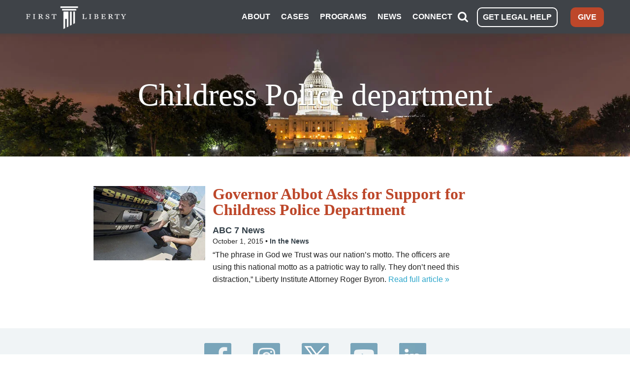

--- FILE ---
content_type: text/css
request_url: https://tags.srv.stackadapt.com/sa.css
body_size: -11
content:
:root {
    --sa-uid: '0-b8078d25-345b-58be-6d04-aaed9ebb5658';
}

--- FILE ---
content_type: text/javascript
request_url: https://firstliberty.org/wp-content/plugins/flexformz/dist/js/app.js?ver=2.50.0
body_size: 224440
content:
/*! For license information please see app.js.LICENSE.txt */
!function(){var e,t,n={38:function(e){"use strict";class t{constructor(e,t={}){if(this.type="warning",this.text=e,t.node&&t.node.source){let e=t.node.rangeBy(t);this.line=e.start.line,this.column=e.start.column,this.endLine=e.end.line,this.endColumn=e.end.column}for(let e in t)this[e]=t[e]}toString(){return this.node?this.node.error(this.text,{plugin:this.plugin,index:this.index,word:this.word}).message:this.plugin?this.plugin+": "+this.text:this.text}}e.exports=t,t.default=t},142:function(e,t,n){"use strict";n.d(t,{L:function(){return o}});var r=n(7050),i=n(9215);const o=(0,r.nY)("address",{state:()=>({address:"",addressTwo:"",city:"",country:"US",postalCode:"",state:""}),actions:{resetToDefaultCountry(){this.country=(0,i.S)().country}}})},145:function(e,t,n){"use strict";let r,i,o=n(7793);class a extends o{constructor(e){super({type:"document",...e}),this.nodes||(this.nodes=[])}toResult(e={}){return new r(new i,this,e).stringify()}}a.registerLazyResult=e=>{r=e},a.registerProcessor=e=>{i=e},e.exports=a,a.default=a},197:function(){},221:function(e,t,n){"use strict";var r=this&&this.__createBinding||(Object.create?function(e,t,n,r){void 0===r&&(r=n);var i=Object.getOwnPropertyDescriptor(t,n);i&&!("get"in i?!t.__esModule:i.writable||i.configurable)||(i={enumerable:!0,get:function(){return t[n]}}),Object.defineProperty(e,r,i)}:function(e,t,n,r){void 0===r&&(r=n),e[r]=t[n]}),i=this&&this.__setModuleDefault||(Object.create?function(e,t){Object.defineProperty(e,"default",{enumerable:!0,value:t})}:function(e,t){e.default=t}),o=this&&this.__importStar||function(e){if(e&&e.__esModule)return e;var t={};if(null!=e)for(var n in e)"default"!==n&&Object.prototype.hasOwnProperty.call(e,n)&&r(t,e,n);return i(t,e),t};Object.defineProperty(t,"__esModule",{value:!0}),t.Parser=void 0;var a=o(n(357)),s=n(2349),u=new Set(["input","option","optgroup","select","button","datalist","textarea"]),c=new Set(["p"]),l=new Set(["thead","tbody"]),f=new Set(["dd","dt"]),d=new Set(["rt","rp"]),p=new Map([["tr",new Set(["tr","th","td"])],["th",new Set(["th"])],["td",new Set(["thead","th","td"])],["body",new Set(["head","link","script"])],["li",new Set(["li"])],["p",c],["h1",c],["h2",c],["h3",c],["h4",c],["h5",c],["h6",c],["select",u],["input",u],["output",u],["button",u],["datalist",u],["textarea",u],["option",new Set(["option"])],["optgroup",new Set(["optgroup","option"])],["dd",f],["dt",f],["address",c],["article",c],["aside",c],["blockquote",c],["details",c],["div",c],["dl",c],["fieldset",c],["figcaption",c],["figure",c],["footer",c],["form",c],["header",c],["hr",c],["main",c],["nav",c],["ol",c],["pre",c],["section",c],["table",c],["ul",c],["rt",d],["rp",d],["tbody",l],["tfoot",l]]),h=new Set(["area","base","basefont","br","col","command","embed","frame","hr","img","input","isindex","keygen","link","meta","param","source","track","wbr"]),m=new Set(["math","svg"]),g=new Set(["mi","mo","mn","ms","mtext","annotation-xml","foreignobject","desc","title"]),y=/\s|\//,v=function(){function e(e,t){var n,r,i,o,s;void 0===t&&(t={}),this.options=t,this.startIndex=0,this.endIndex=0,this.openTagStart=0,this.tagname="",this.attribname="",this.attribvalue="",this.attribs=null,this.stack=[],this.foreignContext=[],this.buffers=[],this.bufferOffset=0,this.writeIndex=0,this.ended=!1,this.cbs=null!=e?e:{},this.lowerCaseTagNames=null!==(n=t.lowerCaseTags)&&void 0!==n?n:!t.xmlMode,this.lowerCaseAttributeNames=null!==(r=t.lowerCaseAttributeNames)&&void 0!==r?r:!t.xmlMode,this.tokenizer=new(null!==(i=t.Tokenizer)&&void 0!==i?i:a.default)(this.options,this),null===(s=(o=this.cbs).onparserinit)||void 0===s||s.call(o,this)}return e.prototype.ontext=function(e,t){var n,r,i=this.getSlice(e,t);this.endIndex=t-1,null===(r=(n=this.cbs).ontext)||void 0===r||r.call(n,i),this.startIndex=t},e.prototype.ontextentity=function(e){var t,n,r=this.tokenizer.getSectionStart();this.endIndex=r-1,null===(n=(t=this.cbs).ontext)||void 0===n||n.call(t,(0,s.fromCodePoint)(e)),this.startIndex=r},e.prototype.isVoidElement=function(e){return!this.options.xmlMode&&h.has(e)},e.prototype.onopentagname=function(e,t){this.endIndex=t;var n=this.getSlice(e,t);this.lowerCaseTagNames&&(n=n.toLowerCase()),this.emitOpenTag(n)},e.prototype.emitOpenTag=function(e){var t,n,r,i;this.openTagStart=this.startIndex,this.tagname=e;var o=!this.options.xmlMode&&p.get(e);if(o)for(;this.stack.length>0&&o.has(this.stack[this.stack.length-1]);){var a=this.stack.pop();null===(n=(t=this.cbs).onclosetag)||void 0===n||n.call(t,a,!0)}this.isVoidElement(e)||(this.stack.push(e),m.has(e)?this.foreignContext.push(!0):g.has(e)&&this.foreignContext.push(!1)),null===(i=(r=this.cbs).onopentagname)||void 0===i||i.call(r,e),this.cbs.onopentag&&(this.attribs={})},e.prototype.endOpenTag=function(e){var t,n;this.startIndex=this.openTagStart,this.attribs&&(null===(n=(t=this.cbs).onopentag)||void 0===n||n.call(t,this.tagname,this.attribs,e),this.attribs=null),this.cbs.onclosetag&&this.isVoidElement(this.tagname)&&this.cbs.onclosetag(this.tagname,!0),this.tagname=""},e.prototype.onopentagend=function(e){this.endIndex=e,this.endOpenTag(!1),this.startIndex=e+1},e.prototype.onclosetag=function(e,t){var n,r,i,o,a,s;this.endIndex=t;var u=this.getSlice(e,t);if(this.lowerCaseTagNames&&(u=u.toLowerCase()),(m.has(u)||g.has(u))&&this.foreignContext.pop(),this.isVoidElement(u))this.options.xmlMode||"br"!==u||(null===(r=(n=this.cbs).onopentagname)||void 0===r||r.call(n,"br"),null===(o=(i=this.cbs).onopentag)||void 0===o||o.call(i,"br",{},!0),null===(s=(a=this.cbs).onclosetag)||void 0===s||s.call(a,"br",!1));else{var c=this.stack.lastIndexOf(u);if(-1!==c)if(this.cbs.onclosetag)for(var l=this.stack.length-c;l--;)this.cbs.onclosetag(this.stack.pop(),0!==l);else this.stack.length=c;else this.options.xmlMode||"p"!==u||(this.emitOpenTag("p"),this.closeCurrentTag(!0))}this.startIndex=t+1},e.prototype.onselfclosingtag=function(e){this.endIndex=e,this.options.xmlMode||this.options.recognizeSelfClosing||this.foreignContext[this.foreignContext.length-1]?(this.closeCurrentTag(!1),this.startIndex=e+1):this.onopentagend(e)},e.prototype.closeCurrentTag=function(e){var t,n,r=this.tagname;this.endOpenTag(e),this.stack[this.stack.length-1]===r&&(null===(n=(t=this.cbs).onclosetag)||void 0===n||n.call(t,r,!e),this.stack.pop())},e.prototype.onattribname=function(e,t){this.startIndex=e;var n=this.getSlice(e,t);this.attribname=this.lowerCaseAttributeNames?n.toLowerCase():n},e.prototype.onattribdata=function(e,t){this.attribvalue+=this.getSlice(e,t)},e.prototype.onattribentity=function(e){this.attribvalue+=(0,s.fromCodePoint)(e)},e.prototype.onattribend=function(e,t){var n,r;this.endIndex=t,null===(r=(n=this.cbs).onattribute)||void 0===r||r.call(n,this.attribname,this.attribvalue,e===a.QuoteType.Double?'"':e===a.QuoteType.Single?"'":e===a.QuoteType.NoValue?void 0:null),this.attribs&&!Object.prototype.hasOwnProperty.call(this.attribs,this.attribname)&&(this.attribs[this.attribname]=this.attribvalue),this.attribvalue=""},e.prototype.getInstructionName=function(e){var t=e.search(y),n=t<0?e:e.substr(0,t);return this.lowerCaseTagNames&&(n=n.toLowerCase()),n},e.prototype.ondeclaration=function(e,t){this.endIndex=t;var n=this.getSlice(e,t);if(this.cbs.onprocessinginstruction){var r=this.getInstructionName(n);this.cbs.onprocessinginstruction("!".concat(r),"!".concat(n))}this.startIndex=t+1},e.prototype.onprocessinginstruction=function(e,t){this.endIndex=t;var n=this.getSlice(e,t);if(this.cbs.onprocessinginstruction){var r=this.getInstructionName(n);this.cbs.onprocessinginstruction("?".concat(r),"?".concat(n))}this.startIndex=t+1},e.prototype.oncomment=function(e,t,n){var r,i,o,a;this.endIndex=t,null===(i=(r=this.cbs).oncomment)||void 0===i||i.call(r,this.getSlice(e,t-n)),null===(a=(o=this.cbs).oncommentend)||void 0===a||a.call(o),this.startIndex=t+1},e.prototype.oncdata=function(e,t,n){var r,i,o,a,s,u,c,l,f,d;this.endIndex=t;var p=this.getSlice(e,t-n);this.options.xmlMode||this.options.recognizeCDATA?(null===(i=(r=this.cbs).oncdatastart)||void 0===i||i.call(r),null===(a=(o=this.cbs).ontext)||void 0===a||a.call(o,p),null===(u=(s=this.cbs).oncdataend)||void 0===u||u.call(s)):(null===(l=(c=this.cbs).oncomment)||void 0===l||l.call(c,"[CDATA[".concat(p,"]]")),null===(d=(f=this.cbs).oncommentend)||void 0===d||d.call(f)),this.startIndex=t+1},e.prototype.onend=function(){var e,t;if(this.cbs.onclosetag){this.endIndex=this.startIndex;for(var n=this.stack.length;n>0;this.cbs.onclosetag(this.stack[--n],!0));}null===(t=(e=this.cbs).onend)||void 0===t||t.call(e)},e.prototype.reset=function(){var e,t,n,r;null===(t=(e=this.cbs).onreset)||void 0===t||t.call(e),this.tokenizer.reset(),this.tagname="",this.attribname="",this.attribs=null,this.stack.length=0,this.startIndex=0,this.endIndex=0,null===(r=(n=this.cbs).onparserinit)||void 0===r||r.call(n,this),this.buffers.length=0,this.bufferOffset=0,this.writeIndex=0,this.ended=!1},e.prototype.parseComplete=function(e){this.reset(),this.end(e)},e.prototype.getSlice=function(e,t){for(;e-this.bufferOffset>=this.buffers[0].length;)this.shiftBuffer();for(var n=this.buffers[0].slice(e-this.bufferOffset,t-this.bufferOffset);t-this.bufferOffset>this.buffers[0].length;)this.shiftBuffer(),n+=this.buffers[0].slice(0,t-this.bufferOffset);return n},e.prototype.shiftBuffer=function(){this.bufferOffset+=this.buffers[0].length,this.writeIndex--,this.buffers.shift()},e.prototype.write=function(e){var t,n;this.ended?null===(n=(t=this.cbs).onerror)||void 0===n||n.call(t,new Error(".write() after done!")):(this.buffers.push(e),this.tokenizer.running&&(this.tokenizer.write(e),this.writeIndex++))},e.prototype.end=function(e){var t,n;this.ended?null===(n=(t=this.cbs).onerror)||void 0===n||n.call(t,new Error(".end() after done!")):(e&&this.write(e),this.ended=!0,this.tokenizer.end())},e.prototype.pause=function(){this.tokenizer.pause()},e.prototype.resume=function(){for(this.tokenizer.resume();this.tokenizer.running&&this.writeIndex<this.buffers.length;)this.tokenizer.write(this.buffers[this.writeIndex++]);this.ended&&this.tokenizer.end()},e.prototype.parseChunk=function(e){this.write(e)},e.prototype.done=function(e){this.end(e)},e}();t.Parser=v},251:function(e,t){t.read=function(e,t,n,r,i){var o,a,s=8*i-r-1,u=(1<<s)-1,c=u>>1,l=-7,f=n?i-1:0,d=n?-1:1,p=e[t+f];for(f+=d,o=p&(1<<-l)-1,p>>=-l,l+=s;l>0;o=256*o+e[t+f],f+=d,l-=8);for(a=o&(1<<-l)-1,o>>=-l,l+=r;l>0;a=256*a+e[t+f],f+=d,l-=8);if(0===o)o=1-c;else{if(o===u)return a?NaN:1/0*(p?-1:1);a+=Math.pow(2,r),o-=c}return(p?-1:1)*a*Math.pow(2,o-r)},t.write=function(e,t,n,r,i,o){var a,s,u,c=8*o-i-1,l=(1<<c)-1,f=l>>1,d=23===i?Math.pow(2,-24)-Math.pow(2,-77):0,p=r?0:o-1,h=r?1:-1,m=t<0||0===t&&1/t<0?1:0;for(t=Math.abs(t),isNaN(t)||t===1/0?(s=isNaN(t)?1:0,a=l):(a=Math.floor(Math.log(t)/Math.LN2),t*(u=Math.pow(2,-a))<1&&(a--,u*=2),(t+=a+f>=1?d/u:d*Math.pow(2,1-f))*u>=2&&(a++,u/=2),a+f>=l?(s=0,a=l):a+f>=1?(s=(t*u-1)*Math.pow(2,i),a+=f):(s=t*Math.pow(2,f-1)*Math.pow(2,i),a=0));i>=8;e[n+p]=255&s,p+=h,s/=256,i-=8);for(a=a<<i|s,c+=i;c>0;e[n+p]=255&a,p+=h,a/=256,c-=8);e[n+p-h]|=128*m}},357:function(e,t,n){"use strict";Object.defineProperty(t,"__esModule",{value:!0}),t.QuoteType=void 0;var r,i,o,a=n(2349);function s(e){return e===r.Space||e===r.NewLine||e===r.Tab||e===r.FormFeed||e===r.CarriageReturn}function u(e){return e===r.Slash||e===r.Gt||s(e)}function c(e){return e>=r.Zero&&e<=r.Nine}!function(e){e[e.Tab=9]="Tab",e[e.NewLine=10]="NewLine",e[e.FormFeed=12]="FormFeed",e[e.CarriageReturn=13]="CarriageReturn",e[e.Space=32]="Space",e[e.ExclamationMark=33]="ExclamationMark",e[e.Number=35]="Number",e[e.Amp=38]="Amp",e[e.SingleQuote=39]="SingleQuote",e[e.DoubleQuote=34]="DoubleQuote",e[e.Dash=45]="Dash",e[e.Slash=47]="Slash",e[e.Zero=48]="Zero",e[e.Nine=57]="Nine",e[e.Semi=59]="Semi",e[e.Lt=60]="Lt",e[e.Eq=61]="Eq",e[e.Gt=62]="Gt",e[e.Questionmark=63]="Questionmark",e[e.UpperA=65]="UpperA",e[e.LowerA=97]="LowerA",e[e.UpperF=70]="UpperF",e[e.LowerF=102]="LowerF",e[e.UpperZ=90]="UpperZ",e[e.LowerZ=122]="LowerZ",e[e.LowerX=120]="LowerX",e[e.OpeningSquareBracket=91]="OpeningSquareBracket"}(r||(r={})),function(e){e[e.Text=1]="Text",e[e.BeforeTagName=2]="BeforeTagName",e[e.InTagName=3]="InTagName",e[e.InSelfClosingTag=4]="InSelfClosingTag",e[e.BeforeClosingTagName=5]="BeforeClosingTagName",e[e.InClosingTagName=6]="InClosingTagName",e[e.AfterClosingTagName=7]="AfterClosingTagName",e[e.BeforeAttributeName=8]="BeforeAttributeName",e[e.InAttributeName=9]="InAttributeName",e[e.AfterAttributeName=10]="AfterAttributeName",e[e.BeforeAttributeValue=11]="BeforeAttributeValue",e[e.InAttributeValueDq=12]="InAttributeValueDq",e[e.InAttributeValueSq=13]="InAttributeValueSq",e[e.InAttributeValueNq=14]="InAttributeValueNq",e[e.BeforeDeclaration=15]="BeforeDeclaration",e[e.InDeclaration=16]="InDeclaration",e[e.InProcessingInstruction=17]="InProcessingInstruction",e[e.BeforeComment=18]="BeforeComment",e[e.CDATASequence=19]="CDATASequence",e[e.InSpecialComment=20]="InSpecialComment",e[e.InCommentLike=21]="InCommentLike",e[e.BeforeSpecialS=22]="BeforeSpecialS",e[e.SpecialStartSequence=23]="SpecialStartSequence",e[e.InSpecialTag=24]="InSpecialTag",e[e.BeforeEntity=25]="BeforeEntity",e[e.BeforeNumericEntity=26]="BeforeNumericEntity",e[e.InNamedEntity=27]="InNamedEntity",e[e.InNumericEntity=28]="InNumericEntity",e[e.InHexEntity=29]="InHexEntity"}(i||(i={})),function(e){e[e.NoValue=0]="NoValue",e[e.Unquoted=1]="Unquoted",e[e.Single=2]="Single",e[e.Double=3]="Double"}(o=t.QuoteType||(t.QuoteType={}));var l={Cdata:new Uint8Array([67,68,65,84,65,91]),CdataEnd:new Uint8Array([93,93,62]),CommentEnd:new Uint8Array([45,45,62]),ScriptEnd:new Uint8Array([60,47,115,99,114,105,112,116]),StyleEnd:new Uint8Array([60,47,115,116,121,108,101]),TitleEnd:new Uint8Array([60,47,116,105,116,108,101])},f=function(){function e(e,t){var n=e.xmlMode,r=void 0!==n&&n,o=e.decodeEntities,s=void 0===o||o;this.cbs=t,this.state=i.Text,this.buffer="",this.sectionStart=0,this.index=0,this.baseState=i.Text,this.isSpecial=!1,this.running=!0,this.offset=0,this.currentSequence=void 0,this.sequenceIndex=0,this.trieIndex=0,this.trieCurrent=0,this.entityResult=0,this.entityExcess=0,this.xmlMode=r,this.decodeEntities=s,this.entityTrie=r?a.xmlDecodeTree:a.htmlDecodeTree}return e.prototype.reset=function(){this.state=i.Text,this.buffer="",this.sectionStart=0,this.index=0,this.baseState=i.Text,this.currentSequence=void 0,this.running=!0,this.offset=0},e.prototype.write=function(e){this.offset+=this.buffer.length,this.buffer=e,this.parse()},e.prototype.end=function(){this.running&&this.finish()},e.prototype.pause=function(){this.running=!1},e.prototype.resume=function(){this.running=!0,this.index<this.buffer.length+this.offset&&this.parse()},e.prototype.getIndex=function(){return this.index},e.prototype.getSectionStart=function(){return this.sectionStart},e.prototype.stateText=function(e){e===r.Lt||!this.decodeEntities&&this.fastForwardTo(r.Lt)?(this.index>this.sectionStart&&this.cbs.ontext(this.sectionStart,this.index),this.state=i.BeforeTagName,this.sectionStart=this.index):this.decodeEntities&&e===r.Amp&&(this.state=i.BeforeEntity)},e.prototype.stateSpecialStartSequence=function(e){var t=this.sequenceIndex===this.currentSequence.length;if(t?u(e):(32|e)===this.currentSequence[this.sequenceIndex]){if(!t)return void this.sequenceIndex++}else this.isSpecial=!1;this.sequenceIndex=0,this.state=i.InTagName,this.stateInTagName(e)},e.prototype.stateInSpecialTag=function(e){if(this.sequenceIndex===this.currentSequence.length){if(e===r.Gt||s(e)){var t=this.index-this.currentSequence.length;if(this.sectionStart<t){var n=this.index;this.index=t,this.cbs.ontext(this.sectionStart,t),this.index=n}return this.isSpecial=!1,this.sectionStart=t+2,void this.stateInClosingTagName(e)}this.sequenceIndex=0}(32|e)===this.currentSequence[this.sequenceIndex]?this.sequenceIndex+=1:0===this.sequenceIndex?this.currentSequence===l.TitleEnd?this.decodeEntities&&e===r.Amp&&(this.state=i.BeforeEntity):this.fastForwardTo(r.Lt)&&(this.sequenceIndex=1):this.sequenceIndex=Number(e===r.Lt)},e.prototype.stateCDATASequence=function(e){e===l.Cdata[this.sequenceIndex]?++this.sequenceIndex===l.Cdata.length&&(this.state=i.InCommentLike,this.currentSequence=l.CdataEnd,this.sequenceIndex=0,this.sectionStart=this.index+1):(this.sequenceIndex=0,this.state=i.InDeclaration,this.stateInDeclaration(e))},e.prototype.fastForwardTo=function(e){for(;++this.index<this.buffer.length+this.offset;)if(this.buffer.charCodeAt(this.index-this.offset)===e)return!0;return this.index=this.buffer.length+this.offset-1,!1},e.prototype.stateInCommentLike=function(e){e===this.currentSequence[this.sequenceIndex]?++this.sequenceIndex===this.currentSequence.length&&(this.currentSequence===l.CdataEnd?this.cbs.oncdata(this.sectionStart,this.index,2):this.cbs.oncomment(this.sectionStart,this.index,2),this.sequenceIndex=0,this.sectionStart=this.index+1,this.state=i.Text):0===this.sequenceIndex?this.fastForwardTo(this.currentSequence[0])&&(this.sequenceIndex=1):e!==this.currentSequence[this.sequenceIndex-1]&&(this.sequenceIndex=0)},e.prototype.isTagStartChar=function(e){return this.xmlMode?!u(e):function(e){return e>=r.LowerA&&e<=r.LowerZ||e>=r.UpperA&&e<=r.UpperZ}(e)},e.prototype.startSpecial=function(e,t){this.isSpecial=!0,this.currentSequence=e,this.sequenceIndex=t,this.state=i.SpecialStartSequence},e.prototype.stateBeforeTagName=function(e){if(e===r.ExclamationMark)this.state=i.BeforeDeclaration,this.sectionStart=this.index+1;else if(e===r.Questionmark)this.state=i.InProcessingInstruction,this.sectionStart=this.index+1;else if(this.isTagStartChar(e)){var t=32|e;this.sectionStart=this.index,this.xmlMode||t!==l.TitleEnd[2]?this.state=this.xmlMode||t!==l.ScriptEnd[2]?i.InTagName:i.BeforeSpecialS:this.startSpecial(l.TitleEnd,3)}else e===r.Slash?this.state=i.BeforeClosingTagName:(this.state=i.Text,this.stateText(e))},e.prototype.stateInTagName=function(e){u(e)&&(this.cbs.onopentagname(this.sectionStart,this.index),this.sectionStart=-1,this.state=i.BeforeAttributeName,this.stateBeforeAttributeName(e))},e.prototype.stateBeforeClosingTagName=function(e){s(e)||(e===r.Gt?this.state=i.Text:(this.state=this.isTagStartChar(e)?i.InClosingTagName:i.InSpecialComment,this.sectionStart=this.index))},e.prototype.stateInClosingTagName=function(e){(e===r.Gt||s(e))&&(this.cbs.onclosetag(this.sectionStart,this.index),this.sectionStart=-1,this.state=i.AfterClosingTagName,this.stateAfterClosingTagName(e))},e.prototype.stateAfterClosingTagName=function(e){(e===r.Gt||this.fastForwardTo(r.Gt))&&(this.state=i.Text,this.baseState=i.Text,this.sectionStart=this.index+1)},e.prototype.stateBeforeAttributeName=function(e){e===r.Gt?(this.cbs.onopentagend(this.index),this.isSpecial?(this.state=i.InSpecialTag,this.sequenceIndex=0):this.state=i.Text,this.baseState=this.state,this.sectionStart=this.index+1):e===r.Slash?this.state=i.InSelfClosingTag:s(e)||(this.state=i.InAttributeName,this.sectionStart=this.index)},e.prototype.stateInSelfClosingTag=function(e){e===r.Gt?(this.cbs.onselfclosingtag(this.index),this.state=i.Text,this.baseState=i.Text,this.sectionStart=this.index+1,this.isSpecial=!1):s(e)||(this.state=i.BeforeAttributeName,this.stateBeforeAttributeName(e))},e.prototype.stateInAttributeName=function(e){(e===r.Eq||u(e))&&(this.cbs.onattribname(this.sectionStart,this.index),this.sectionStart=-1,this.state=i.AfterAttributeName,this.stateAfterAttributeName(e))},e.prototype.stateAfterAttributeName=function(e){e===r.Eq?this.state=i.BeforeAttributeValue:e===r.Slash||e===r.Gt?(this.cbs.onattribend(o.NoValue,this.index),this.state=i.BeforeAttributeName,this.stateBeforeAttributeName(e)):s(e)||(this.cbs.onattribend(o.NoValue,this.index),this.state=i.InAttributeName,this.sectionStart=this.index)},e.prototype.stateBeforeAttributeValue=function(e){e===r.DoubleQuote?(this.state=i.InAttributeValueDq,this.sectionStart=this.index+1):e===r.SingleQuote?(this.state=i.InAttributeValueSq,this.sectionStart=this.index+1):s(e)||(this.sectionStart=this.index,this.state=i.InAttributeValueNq,this.stateInAttributeValueNoQuotes(e))},e.prototype.handleInAttributeValue=function(e,t){e===t||!this.decodeEntities&&this.fastForwardTo(t)?(this.cbs.onattribdata(this.sectionStart,this.index),this.sectionStart=-1,this.cbs.onattribend(t===r.DoubleQuote?o.Double:o.Single,this.index),this.state=i.BeforeAttributeName):this.decodeEntities&&e===r.Amp&&(this.baseState=this.state,this.state=i.BeforeEntity)},e.prototype.stateInAttributeValueDoubleQuotes=function(e){this.handleInAttributeValue(e,r.DoubleQuote)},e.prototype.stateInAttributeValueSingleQuotes=function(e){this.handleInAttributeValue(e,r.SingleQuote)},e.prototype.stateInAttributeValueNoQuotes=function(e){s(e)||e===r.Gt?(this.cbs.onattribdata(this.sectionStart,this.index),this.sectionStart=-1,this.cbs.onattribend(o.Unquoted,this.index),this.state=i.BeforeAttributeName,this.stateBeforeAttributeName(e)):this.decodeEntities&&e===r.Amp&&(this.baseState=this.state,this.state=i.BeforeEntity)},e.prototype.stateBeforeDeclaration=function(e){e===r.OpeningSquareBracket?(this.state=i.CDATASequence,this.sequenceIndex=0):this.state=e===r.Dash?i.BeforeComment:i.InDeclaration},e.prototype.stateInDeclaration=function(e){(e===r.Gt||this.fastForwardTo(r.Gt))&&(this.cbs.ondeclaration(this.sectionStart,this.index),this.state=i.Text,this.sectionStart=this.index+1)},e.prototype.stateInProcessingInstruction=function(e){(e===r.Gt||this.fastForwardTo(r.Gt))&&(this.cbs.onprocessinginstruction(this.sectionStart,this.index),this.state=i.Text,this.sectionStart=this.index+1)},e.prototype.stateBeforeComment=function(e){e===r.Dash?(this.state=i.InCommentLike,this.currentSequence=l.CommentEnd,this.sequenceIndex=2,this.sectionStart=this.index+1):this.state=i.InDeclaration},e.prototype.stateInSpecialComment=function(e){(e===r.Gt||this.fastForwardTo(r.Gt))&&(this.cbs.oncomment(this.sectionStart,this.index,0),this.state=i.Text,this.sectionStart=this.index+1)},e.prototype.stateBeforeSpecialS=function(e){var t=32|e;t===l.ScriptEnd[3]?this.startSpecial(l.ScriptEnd,4):t===l.StyleEnd[3]?this.startSpecial(l.StyleEnd,4):(this.state=i.InTagName,this.stateInTagName(e))},e.prototype.stateBeforeEntity=function(e){this.entityExcess=1,this.entityResult=0,e===r.Number?this.state=i.BeforeNumericEntity:e===r.Amp||(this.trieIndex=0,this.trieCurrent=this.entityTrie[0],this.state=i.InNamedEntity,this.stateInNamedEntity(e))},e.prototype.stateInNamedEntity=function(e){if(this.entityExcess+=1,this.trieIndex=(0,a.determineBranch)(this.entityTrie,this.trieCurrent,this.trieIndex+1,e),this.trieIndex<0)return this.emitNamedEntity(),void this.index--;this.trieCurrent=this.entityTrie[this.trieIndex];var t=this.trieCurrent&a.BinTrieFlags.VALUE_LENGTH;if(t){var n=(t>>14)-1;if(this.allowLegacyEntity()||e===r.Semi){var i=this.index-this.entityExcess+1;i>this.sectionStart&&this.emitPartial(this.sectionStart,i),this.entityResult=this.trieIndex,this.trieIndex+=n,this.entityExcess=0,this.sectionStart=this.index+1,0===n&&this.emitNamedEntity()}else this.trieIndex+=n}},e.prototype.emitNamedEntity=function(){if(this.state=this.baseState,0!==this.entityResult)switch((this.entityTrie[this.entityResult]&a.BinTrieFlags.VALUE_LENGTH)>>14){case 1:this.emitCodePoint(this.entityTrie[this.entityResult]&~a.BinTrieFlags.VALUE_LENGTH);break;case 2:this.emitCodePoint(this.entityTrie[this.entityResult+1]);break;case 3:this.emitCodePoint(this.entityTrie[this.entityResult+1]),this.emitCodePoint(this.entityTrie[this.entityResult+2])}},e.prototype.stateBeforeNumericEntity=function(e){(32|e)===r.LowerX?(this.entityExcess++,this.state=i.InHexEntity):(this.state=i.InNumericEntity,this.stateInNumericEntity(e))},e.prototype.emitNumericEntity=function(e){var t=this.index-this.entityExcess-1;t+2+Number(this.state===i.InHexEntity)!==this.index&&(t>this.sectionStart&&this.emitPartial(this.sectionStart,t),this.sectionStart=this.index+Number(e),this.emitCodePoint((0,a.replaceCodePoint)(this.entityResult))),this.state=this.baseState},e.prototype.stateInNumericEntity=function(e){e===r.Semi?this.emitNumericEntity(!0):c(e)?(this.entityResult=10*this.entityResult+(e-r.Zero),this.entityExcess++):(this.allowLegacyEntity()?this.emitNumericEntity(!1):this.state=this.baseState,this.index--)},e.prototype.stateInHexEntity=function(e){e===r.Semi?this.emitNumericEntity(!0):c(e)?(this.entityResult=16*this.entityResult+(e-r.Zero),this.entityExcess++):!function(e){return e>=r.UpperA&&e<=r.UpperF||e>=r.LowerA&&e<=r.LowerF}(e)?(this.allowLegacyEntity()?this.emitNumericEntity(!1):this.state=this.baseState,this.index--):(this.entityResult=16*this.entityResult+((32|e)-r.LowerA+10),this.entityExcess++)},e.prototype.allowLegacyEntity=function(){return!this.xmlMode&&(this.baseState===i.Text||this.baseState===i.InSpecialTag)},e.prototype.cleanup=function(){this.running&&this.sectionStart!==this.index&&(this.state===i.Text||this.state===i.InSpecialTag&&0===this.sequenceIndex?(this.cbs.ontext(this.sectionStart,this.index),this.sectionStart=this.index):this.state!==i.InAttributeValueDq&&this.state!==i.InAttributeValueSq&&this.state!==i.InAttributeValueNq||(this.cbs.onattribdata(this.sectionStart,this.index),this.sectionStart=this.index))},e.prototype.shouldContinue=function(){return this.index<this.buffer.length+this.offset&&this.running},e.prototype.parse=function(){for(;this.shouldContinue();){var e=this.buffer.charCodeAt(this.index-this.offset);switch(this.state){case i.Text:this.stateText(e);break;case i.SpecialStartSequence:this.stateSpecialStartSequence(e);break;case i.InSpecialTag:this.stateInSpecialTag(e);break;case i.CDATASequence:this.stateCDATASequence(e);break;case i.InAttributeValueDq:this.stateInAttributeValueDoubleQuotes(e);break;case i.InAttributeName:this.stateInAttributeName(e);break;case i.InCommentLike:this.stateInCommentLike(e);break;case i.InSpecialComment:this.stateInSpecialComment(e);break;case i.BeforeAttributeName:this.stateBeforeAttributeName(e);break;case i.InTagName:this.stateInTagName(e);break;case i.InClosingTagName:this.stateInClosingTagName(e);break;case i.BeforeTagName:this.stateBeforeTagName(e);break;case i.AfterAttributeName:this.stateAfterAttributeName(e);break;case i.InAttributeValueSq:this.stateInAttributeValueSingleQuotes(e);break;case i.BeforeAttributeValue:this.stateBeforeAttributeValue(e);break;case i.BeforeClosingTagName:this.stateBeforeClosingTagName(e);break;case i.AfterClosingTagName:this.stateAfterClosingTagName(e);break;case i.BeforeSpecialS:this.stateBeforeSpecialS(e);break;case i.InAttributeValueNq:this.stateInAttributeValueNoQuotes(e);break;case i.InSelfClosingTag:this.stateInSelfClosingTag(e);break;case i.InDeclaration:this.stateInDeclaration(e);break;case i.BeforeDeclaration:this.stateBeforeDeclaration(e);break;case i.BeforeComment:this.stateBeforeComment(e);break;case i.InProcessingInstruction:this.stateInProcessingInstruction(e);break;case i.InNamedEntity:this.stateInNamedEntity(e);break;case i.BeforeEntity:this.stateBeforeEntity(e);break;case i.InHexEntity:this.stateInHexEntity(e);break;case i.InNumericEntity:this.stateInNumericEntity(e);break;default:this.stateBeforeNumericEntity(e)}this.index++}this.cleanup()},e.prototype.finish=function(){this.state===i.InNamedEntity&&this.emitNamedEntity(),this.sectionStart<this.index&&this.handleTrailingData(),this.cbs.onend()},e.prototype.handleTrailingData=function(){var e=this.buffer.length+this.offset;this.state===i.InCommentLike?this.currentSequence===l.CdataEnd?this.cbs.oncdata(this.sectionStart,e,0):this.cbs.oncomment(this.sectionStart,e,0):this.state===i.InNumericEntity&&this.allowLegacyEntity()||this.state===i.InHexEntity&&this.allowLegacyEntity()?this.emitNumericEntity(!1):this.state===i.InTagName||this.state===i.BeforeAttributeName||this.state===i.BeforeAttributeValue||this.state===i.AfterAttributeName||this.state===i.InAttributeName||this.state===i.InAttributeValueSq||this.state===i.InAttributeValueDq||this.state===i.InAttributeValueNq||this.state===i.InClosingTagName||this.cbs.ontext(this.sectionStart,e)},e.prototype.emitPartial=function(e,t){this.baseState!==i.Text&&this.baseState!==i.InSpecialTag?this.cbs.onattribdata(e,t):this.cbs.ontext(e,t)},e.prototype.emitCodePoint=function(e){this.baseState!==i.Text&&this.baseState!==i.InSpecialTag?this.cbs.onattribentity(e):this.cbs.ontextentity(e)},e}();t.default=f},396:function(e,t,n){"use strict";let r=n(7793);class i extends r{constructor(e){super(e),this.type="atrule"}append(...e){return this.proxyOf.nodes||(this.nodes=[]),super.append(...e)}prepend(...e){return this.proxyOf.nodes||(this.nodes=[]),super.prepend(...e)}}e.exports=i,i.default=i,r.registerAtRule(i)},430:function(e,t,n){"use strict";var r,i=this&&this.__extends||(r=function(e,t){return r=Object.setPrototypeOf||{__proto__:[]}instanceof Array&&function(e,t){e.__proto__=t}||function(e,t){for(var n in t)Object.prototype.hasOwnProperty.call(t,n)&&(e[n]=t[n])},r(e,t)},function(e,t){if("function"!=typeof t&&null!==t)throw new TypeError("Class extends value "+String(t)+" is not a constructor or null");function n(){this.constructor=e}r(e,t),e.prototype=null===t?Object.create(t):(n.prototype=t.prototype,new n)}),o=this&&this.__assign||function(){return o=Object.assign||function(e){for(var t,n=1,r=arguments.length;n<r;n++)for(var i in t=arguments[n])Object.prototype.hasOwnProperty.call(t,i)&&(e[i]=t[i]);return e},o.apply(this,arguments)};Object.defineProperty(t,"__esModule",{value:!0}),t.cloneNode=t.hasChildren=t.isDocument=t.isDirective=t.isComment=t.isText=t.isCDATA=t.isTag=t.Element=t.Document=t.CDATA=t.NodeWithChildren=t.ProcessingInstruction=t.Comment=t.Text=t.DataNode=t.Node=void 0;var a=n(5413),s=function(){function e(){this.parent=null,this.prev=null,this.next=null,this.startIndex=null,this.endIndex=null}return Object.defineProperty(e.prototype,"parentNode",{get:function(){return this.parent},set:function(e){this.parent=e},enumerable:!1,configurable:!0}),Object.defineProperty(e.prototype,"previousSibling",{get:function(){return this.prev},set:function(e){this.prev=e},enumerable:!1,configurable:!0}),Object.defineProperty(e.prototype,"nextSibling",{get:function(){return this.next},set:function(e){this.next=e},enumerable:!1,configurable:!0}),e.prototype.cloneNode=function(e){return void 0===e&&(e=!1),x(this,e)},e}();t.Node=s;var u=function(e){function t(t){var n=e.call(this)||this;return n.data=t,n}return i(t,e),Object.defineProperty(t.prototype,"nodeValue",{get:function(){return this.data},set:function(e){this.data=e},enumerable:!1,configurable:!0}),t}(s);t.DataNode=u;var c=function(e){function t(){var t=null!==e&&e.apply(this,arguments)||this;return t.type=a.ElementType.Text,t}return i(t,e),Object.defineProperty(t.prototype,"nodeType",{get:function(){return 3},enumerable:!1,configurable:!0}),t}(u);t.Text=c;var l=function(e){function t(){var t=null!==e&&e.apply(this,arguments)||this;return t.type=a.ElementType.Comment,t}return i(t,e),Object.defineProperty(t.prototype,"nodeType",{get:function(){return 8},enumerable:!1,configurable:!0}),t}(u);t.Comment=l;var f=function(e){function t(t,n){var r=e.call(this,n)||this;return r.name=t,r.type=a.ElementType.Directive,r}return i(t,e),Object.defineProperty(t.prototype,"nodeType",{get:function(){return 1},enumerable:!1,configurable:!0}),t}(u);t.ProcessingInstruction=f;var d=function(e){function t(t){var n=e.call(this)||this;return n.children=t,n}return i(t,e),Object.defineProperty(t.prototype,"firstChild",{get:function(){var e;return null!==(e=this.children[0])&&void 0!==e?e:null},enumerable:!1,configurable:!0}),Object.defineProperty(t.prototype,"lastChild",{get:function(){return this.children.length>0?this.children[this.children.length-1]:null},enumerable:!1,configurable:!0}),Object.defineProperty(t.prototype,"childNodes",{get:function(){return this.children},set:function(e){this.children=e},enumerable:!1,configurable:!0}),t}(s);t.NodeWithChildren=d;var p=function(e){function t(){var t=null!==e&&e.apply(this,arguments)||this;return t.type=a.ElementType.CDATA,t}return i(t,e),Object.defineProperty(t.prototype,"nodeType",{get:function(){return 4},enumerable:!1,configurable:!0}),t}(d);t.CDATA=p;var h=function(e){function t(){var t=null!==e&&e.apply(this,arguments)||this;return t.type=a.ElementType.Root,t}return i(t,e),Object.defineProperty(t.prototype,"nodeType",{get:function(){return 9},enumerable:!1,configurable:!0}),t}(d);t.Document=h;var m=function(e){function t(t,n,r,i){void 0===r&&(r=[]),void 0===i&&(i="script"===t?a.ElementType.Script:"style"===t?a.ElementType.Style:a.ElementType.Tag);var o=e.call(this,r)||this;return o.name=t,o.attribs=n,o.type=i,o}return i(t,e),Object.defineProperty(t.prototype,"nodeType",{get:function(){return 1},enumerable:!1,configurable:!0}),Object.defineProperty(t.prototype,"tagName",{get:function(){return this.name},set:function(e){this.name=e},enumerable:!1,configurable:!0}),Object.defineProperty(t.prototype,"attributes",{get:function(){var e=this;return Object.keys(this.attribs).map(function(t){var n,r;return{name:t,value:e.attribs[t],namespace:null===(n=e["x-attribsNamespace"])||void 0===n?void 0:n[t],prefix:null===(r=e["x-attribsPrefix"])||void 0===r?void 0:r[t]}})},enumerable:!1,configurable:!0}),t}(d);function g(e){return(0,a.isTag)(e)}function y(e){return e.type===a.ElementType.CDATA}function v(e){return e.type===a.ElementType.Text}function b(e){return e.type===a.ElementType.Comment}function w(e){return e.type===a.ElementType.Directive}function _(e){return e.type===a.ElementType.Root}function x(e,t){var n;if(void 0===t&&(t=!1),v(e))n=new c(e.data);else if(b(e))n=new l(e.data);else if(g(e)){var r=t?T(e.children):[],i=new m(e.name,o({},e.attribs),r);r.forEach(function(e){return e.parent=i}),null!=e.namespace&&(i.namespace=e.namespace),e["x-attribsNamespace"]&&(i["x-attribsNamespace"]=o({},e["x-attribsNamespace"])),e["x-attribsPrefix"]&&(i["x-attribsPrefix"]=o({},e["x-attribsPrefix"])),n=i}else if(y(e)){r=t?T(e.children):[];var a=new p(r);r.forEach(function(e){return e.parent=a}),n=a}else if(_(e)){r=t?T(e.children):[];var s=new h(r);r.forEach(function(e){return e.parent=s}),e["x-mode"]&&(s["x-mode"]=e["x-mode"]),n=s}else{if(!w(e))throw new Error("Not implemented yet: ".concat(e.type));var u=new f(e.name,e.data);null!=e["x-name"]&&(u["x-name"]=e["x-name"],u["x-publicId"]=e["x-publicId"],u["x-systemId"]=e["x-systemId"]),n=u}return n.startIndex=e.startIndex,n.endIndex=e.endIndex,null!=e.sourceCodeLocation&&(n.sourceCodeLocation=e.sourceCodeLocation),n}function T(e){for(var t=e.map(function(e){return x(e,!0)}),n=1;n<t.length;n++)t[n].prev=t[n-1],t[n-1].next=t[n];return t}t.Element=m,t.isTag=g,t.isCDATA=y,t.isText=v,t.isComment=b,t.isDirective=w,t.isDocument=_,t.hasChildren=function(e){return Object.prototype.hasOwnProperty.call(e,"children")},t.cloneNode=x},563:function(e,t,n){"use strict";n.d(t,{O:function(){return r}});const r=(0,n(7050).nY)("recaptcha",{state:()=>({grecaptcha:{enable:!1,valid:!1,response:""},isRecaptchaVisible:!1}),getters:{hasErrorOnRecaptcha:e=>e.grecaptcha.enable&&!e.grecaptcha.valid}})},568:function(e,t){"use strict";function n(e){if(e.prev&&(e.prev.next=e.next),e.next&&(e.next.prev=e.prev),e.parent){var t=e.parent.children,n=t.lastIndexOf(e);n>=0&&t.splice(n,1)}e.next=null,e.prev=null,e.parent=null}Object.defineProperty(t,"__esModule",{value:!0}),t.removeElement=n,t.replaceElement=function(e,t){var n=t.prev=e.prev;n&&(n.next=t);var r=t.next=e.next;r&&(r.prev=t);var i=t.parent=e.parent;if(i){var o=i.children;o[o.lastIndexOf(e)]=t,e.parent=null}},t.appendChild=function(e,t){if(n(t),t.next=null,t.parent=e,e.children.push(t)>1){var r=e.children[e.children.length-2];r.next=t,t.prev=r}else t.prev=null},t.append=function(e,t){n(t);var r=e.parent,i=e.next;if(t.next=i,t.prev=e,e.next=t,t.parent=r,i){if(i.prev=t,r){var o=r.children;o.splice(o.lastIndexOf(i),0,t)}}else r&&r.children.push(t)},t.prependChild=function(e,t){if(n(t),t.parent=e,t.prev=null,1!==e.children.unshift(t)){var r=e.children[1];r.prev=t,t.next=r}else t.next=null},t.prepend=function(e,t){n(t);var r=e.parent;if(r){var i=r.children;i.splice(i.indexOf(e),0,t)}e.prev&&(e.prev.next=t);t.parent=r,t.prev=e.prev,t.next=e,e.prev=t}},855:function(e,t){"use strict";var n;Object.defineProperty(t,"__esModule",{value:!0}),t.replaceCodePoint=t.fromCodePoint=void 0;var r=new Map([[0,65533],[128,8364],[130,8218],[131,402],[132,8222],[133,8230],[134,8224],[135,8225],[136,710],[137,8240],[138,352],[139,8249],[140,338],[142,381],[145,8216],[146,8217],[147,8220],[148,8221],[149,8226],[150,8211],[151,8212],[152,732],[153,8482],[154,353],[155,8250],[156,339],[158,382],[159,376]]);function i(e){var t;return e>=55296&&e<=57343||e>1114111?65533:null!==(t=r.get(e))&&void 0!==t?t:e}t.fromCodePoint=null!==(n=String.fromCodePoint)&&void 0!==n?n:function(e){var t="";return e>65535&&(e-=65536,t+=String.fromCharCode(e>>>10&1023|55296),e=56320|1023&e),t+=String.fromCharCode(e)},t.replaceCodePoint=i,t.default=function(e){return(0,t.fromCodePoint)(i(e))}},866:function(e,t,n){"use strict";n.d(t,{j:function(){return p}});var r=n(4810),i=n(7050),o=n(5332),a=n(6582),s=n(2913);function u(e,t){let n=new Array;if(t.donation_amounts)return"both"!==e?t.donation_amounts.forEach(t=>{t.setup_on_frequency!==e&&"both"!==t.setup_on_frequency||n.push({amount:Math.abs(t.amount),label:t.label_amount})}):t.donation_amounts.forEach(e=>{n.push({amount:Math.abs(e.amount),label:e.label_amount})}),n}function c(e){return e.settings.hide_other_amount?"":e.isLightboxReminderForm?e.amount:""===e.settings.default_amount.trim()?e.settings.default_amount.trim():Number(parseFloat(e.settings.default_amount).toFixed(2))}function l(e,t){return e.donation_amounts.filter(e=>"both"===e.setup_on_frequency||e.setup_on_frequency===t).some(e=>e.defaul_amount_by_frequency)}function f(e,t){return e.donation_amounts.filter(e=>"both"===e.setup_on_frequency||e.setup_on_frequency===t).find(e=>e.defaul_amount_by_frequency).amount}function d(e){return 5*Math.ceil(e/5)}const p=(0,i.nY)("gift",{state:()=>({gifts:{oneTime:{buttons:new Array,default:"",selected:""},monthly:{buttons:new Array,default:"",selected:""},both:{buttons:new Array,default:"",selected:""}},formMinimumAmount:1,generalMinimumAmount:1,hasGiftsByFrequency:!1,minimumAmount:1,multiplier:{low:.75,middle:1,high:2},suggestedMonthlyAmount:1}),getters:{existSomeButtonWithAmount:e=>t=>{let n=(0,o.v)();return!(e.gifts[n.getFrequencyKey].length<0)&&e.gifts[n.getFrequencyKey].buttons.find(e=>e.amount==t)},getDefaultAmount:e=>e.gifts[(0,o.v)().getFrequencyKey].default,getSelectedAmount:e=>{let t=(0,o.v)();return""==e.gifts[t.getFrequencyKey].selected?e.gifts[t.getFrequencyKey].selected:Number(e.gifts[t.getFrequencyKey].selected)}},actions:{getMinimumAmount(){const{currency:e}=(0,s.G)(),t={MXN:20,HKD:4}[e];if(t&&this.formMinimumAmount<=t&&this.generalMinimumAmount<=t)return t;let n=""!==this.formMinimumAmount?parseFloat(this.formMinimumAmount):0,r=0!==this.generalMinimumAmount?parseFloat(this.generalMinimumAmount):1;return n>=1?n:r},initializeGifts(e){if(e.settings.different_amounts_by_frequency&&!e.isLightboxReminderForm&&e.settings.donation_amounts)return this.intitializeOneTimeGifts(u(r.Px.ONETIME,e.settings)),this.initializeDefaultAmountByOneTime(e),this.intitializeMonthlyGifts(u(r.Px.MONTHLY,e.settings)),void this.initializeDefaultAmountByMonthly(e);this.intitializeBothGifts(u("both",e.settings)),this.initializeDefaultAmount(e)},intitializeOneTimeGiftsByDonor(e){if(!Number.isInteger(Number.parseInt(e.average)))return;if(e.average<25||e.average>=1e3)return void(e.average>=1e3&&(this.gifts={oneTime:{buttons:new Array,default:"",selected:""},monthly:{buttons:new Array,default:"",selected:""},both:{buttons:new Array,default:"",selected:""}}));let t=d(e.average*this.multiplier.middle),n={buttons:[{amount:d(e.average*this.multiplier.low),label:""},{amount:t,label:""},{amount:d(e.average*this.multiplier.high),label:""}],default:t,selected:t};e.settings.different_amounts_by_frequency?this.gifts.oneTime=n:this.gifts.both=n},intitializeOneTimeGifts(e){e&&(this.gifts.oneTime.buttons=e)},intitializeMonthlyGifts(e){e&&(this.gifts.monthly.buttons=e)},intitializeBothGifts(e){e&&(this.gifts.both.buttons=e)},initializeDefaultAmountByOneTime(e){let t=(0,a.T)(),n=(0,s.G)();const i=e.isMiniForm&&""!=e.settings.default_amount.trim()?c(e):l(e.settings,r.Px.ONETIME)?f(e.settings,r.Px.ONETIME):c(e);this.gifts.oneTime.default=i,this.gifts.oneTime.selected=i,FfzUpdateAmount.data={amount:i,currency:n.currency,formType:t.formType,numberOfInstance:t.numberOfInstance,postId:t.postId},document.dispatchEvent(FfzUpdateAmount)},initializeDefaultAmountByMonthly(e){let t=(0,a.T)(),n=(0,s.G)();const i=e.isMiniForm&&""!=e.settings.default_amount.trim()?c(e):l(e.settings,r.Px.MONTHLY)?f(e.settings,r.Px.MONTHLY):c(e);this.gifts.monthly.default=i,this.gifts.monthly.selected=i,FfzUpdateAmount.data={amount:i,currency:n.currency,formType:t.formType,numberOfInstance:t.numberOfInstance,postId:t.postId},document.dispatchEvent(FfzUpdateAmount)},initializeDefaultAmount(e){let t=(0,a.T)(),n=(0,s.G)();const r=e.isMiniForm&&""!=e.settings.default_amount.trim()?c(e):function(e){if(e.settings.donation_amounts)return e.isLightboxReminderForm?e.settings.donation_amounts.some(t=>Number(t.amount)==Number(e.amount)):e.settings.donation_amounts.some(e=>e.defaul_amount_by_frequency)}(e)?function(e){return e.isLightboxReminderForm?e.amount:e.settings.donation_amounts.find(e=>e.defaul_amount_by_frequency).amount}(e):c(e);this.gifts.both.default=r,this.gifts.both.selected=r,FfzUpdateAmount.data={amount:r,currency:n.currency,formType:t.formType,numberOfInstance:t.numberOfInstance,postId:t.postId},document.dispatchEvent(FfzUpdateAmount)},updateSelectedGift(e){this.setSelectedGift(e)},updateSelectedDefaultGift(e){this.selectedDefaultGift(e)},selectedDefaultGift(e){let t=isNaN(Number(parseFloat(e.amount).toFixed(2)))?e.amount:Number(parseFloat(e.amount).toFixed(2));this.gifts[e.frequency].default=t},setSelectedGift(e){let t=isNaN(Number(parseFloat(e.amount).toFixed(2)))?e.amount:Number(parseFloat(e.amount).toFixed(2));this.gifts[e.frequency].selected=t}}})},1019:function(e,t){"use strict";Object.defineProperty(t,"__esModule",{value:!0}),t.attributeNames=t.elementNames=void 0,t.elementNames=new Map(["altGlyph","altGlyphDef","altGlyphItem","animateColor","animateMotion","animateTransform","clipPath","feBlend","feColorMatrix","feComponentTransfer","feComposite","feConvolveMatrix","feDiffuseLighting","feDisplacementMap","feDistantLight","feDropShadow","feFlood","feFuncA","feFuncB","feFuncG","feFuncR","feGaussianBlur","feImage","feMerge","feMergeNode","feMorphology","feOffset","fePointLight","feSpecularLighting","feSpotLight","feTile","feTurbulence","foreignObject","glyphRef","linearGradient","radialGradient","textPath"].map(function(e){return[e.toLowerCase(),e]})),t.attributeNames=new Map(["definitionURL","attributeName","attributeType","baseFrequency","baseProfile","calcMode","clipPathUnits","diffuseConstant","edgeMode","filterUnits","glyphRef","gradientTransform","gradientUnits","kernelMatrix","kernelUnitLength","keyPoints","keySplines","keyTimes","lengthAdjust","limitingConeAngle","markerHeight","markerUnits","markerWidth","maskContentUnits","maskUnits","numOctaves","pathLength","patternContentUnits","patternTransform","patternUnits","pointsAtX","pointsAtY","pointsAtZ","preserveAlpha","preserveAspectRatio","primitiveUnits","refX","refY","repeatCount","repeatDur","requiredExtensions","requiredFeatures","specularConstant","specularExponent","spreadMethod","startOffset","stdDeviation","stitchTiles","surfaceScale","systemLanguage","tableValues","targetX","targetY","textLength","viewBox","viewTarget","xChannelSelector","yChannelSelector","zoomAndPan"].map(function(e){return[e.toLowerCase(),e]}))},1106:function(e,t,n){"use strict";let{SourceMapConsumer:r,SourceMapGenerator:i}=n(1866),{fileURLToPath:o,pathToFileURL:a}=n(2739),{resolve:s,isAbsolute:u}=n(197),{nanoid:c}=n(5463),l=n(9746),f=n(3614),d=n(3878),p=Symbol("fromOffsetCache"),h=Boolean(r&&i),m=Boolean(s&&u);class g{constructor(e,t={}){if(null==e||"object"==typeof e&&!e.toString)throw new Error(`PostCSS received ${e} instead of CSS string`);if(this.css=e.toString(),"\ufeff"===this.css[0]||"￾"===this.css[0]?(this.hasBOM=!0,this.css=this.css.slice(1)):this.hasBOM=!1,t.from&&(!m||/^\w+:\/\//.test(t.from)||u(t.from)?this.file=t.from:this.file=s(t.from)),m&&h){let e=new d(this.css,t);if(e.text){this.map=e;let t=e.consumer().file;!this.file&&t&&(this.file=this.mapResolve(t))}}this.file||(this.id="<input css "+c(6)+">"),this.map&&(this.map.file=this.from)}fromOffset(e){let t,n;if(this[p])n=this[p];else{let e=this.css.split("\n");n=new Array(e.length);let t=0;for(let r=0,i=e.length;r<i;r++)n[r]=t,t+=e[r].length+1;this[p]=n}t=n[n.length-1];let r=0;if(e>=t)r=n.length-1;else{let t,i=n.length-2;for(;r<i;)if(t=r+(i-r>>1),e<n[t])i=t-1;else{if(!(e>=n[t+1])){r=t;break}r=t+1}}return{line:r+1,col:e-n[r]+1}}error(e,t,n,r={}){let i,o,s;if(t&&"object"==typeof t){let e=t,r=n;if("number"==typeof t.offset){let r=this.fromOffset(e.offset);t=r.line,n=r.col}else t=e.line,n=e.column;if("number"==typeof r.offset){let e=this.fromOffset(r.offset);o=e.line,s=e.col}else o=r.line,s=r.column}else if(!n){let e=this.fromOffset(t);t=e.line,n=e.col}let u=this.origin(t,n,o,s);return i=u?new f(e,void 0===u.endLine?u.line:{line:u.line,column:u.column},void 0===u.endLine?u.column:{line:u.endLine,column:u.endColumn},u.source,u.file,r.plugin):new f(e,void 0===o?t:{line:t,column:n},void 0===o?n:{line:o,column:s},this.css,this.file,r.plugin),i.input={line:t,column:n,endLine:o,endColumn:s,source:this.css},this.file&&(a&&(i.input.url=a(this.file).toString()),i.input.file=this.file),i}origin(e,t,n,r){if(!this.map)return!1;let i,s,c=this.map.consumer(),l=c.originalPositionFor({line:e,column:t});if(!l.source)return!1;"number"==typeof n&&(i=c.originalPositionFor({line:n,column:r})),s=u(l.source)?a(l.source):new URL(l.source,this.map.consumer().sourceRoot||a(this.map.mapFile));let f={url:s.toString(),line:l.line,column:l.column,endLine:i&&i.line,endColumn:i&&i.column};if("file:"===s.protocol){if(!o)throw new Error("file: protocol is not available in this PostCSS build");f.file=o(s)}let d=c.sourceContentFor(l.source);return d&&(f.source=d),f}mapResolve(e){return/^\w+:\/\//.test(e)?e:s(this.map.consumer().sourceRoot||this.map.root||".",e)}get from(){return this.file||this.id}toJSON(){let e={};for(let t of["hasBOM","css","file","id"])null!=this[t]&&(e[t]=this[t]);return this.map&&(e.map={...this.map},e.map.consumerCache&&(e.map.consumerCache=void 0)),e}}e.exports=g,g.default=g,l&&l.registerInput&&l.registerInput(g)},1161:function(e,t,n){"use strict";Object.defineProperty(t,"__esModule",{value:!0}),t.filter=function(e,t,n,r){void 0===n&&(n=!0);void 0===r&&(r=1/0);return i(e,Array.isArray(t)?t:[t],n,r)},t.find=i,t.findOneChild=function(e,t){return t.find(e)},t.findOne=function e(t,n,i){void 0===i&&(i=!0);for(var o=Array.isArray(n)?n:[n],a=0;a<o.length;a++){var s=o[a];if((0,r.isTag)(s)&&t(s))return s;if(i&&(0,r.hasChildren)(s)&&s.children.length>0){var u=e(t,s.children,!0);if(u)return u}}return null},t.existsOne=function e(t,n){return(Array.isArray(n)?n:[n]).some(function(n){return(0,r.isTag)(n)&&t(n)||(0,r.hasChildren)(n)&&e(t,n.children)})},t.findAll=function(e,t){for(var n=[],i=[Array.isArray(t)?t:[t]],o=[0];;)if(o[0]>=i[0].length){if(1===i.length)return n;i.shift(),o.shift()}else{var a=i[0][o[0]++];(0,r.isTag)(a)&&e(a)&&n.push(a),(0,r.hasChildren)(a)&&a.children.length>0&&(o.unshift(0),i.unshift(a.children))}};var r=n(4128);function i(e,t,n,i){for(var o=[],a=[Array.isArray(t)?t:[t]],s=[0];;)if(s[0]>=a[0].length){if(1===s.length)return o;a.shift(),s.shift()}else{var u=a[0][s[0]++];if(e(u)&&(o.push(u),--i<=0))return o;n&&(0,r.hasChildren)(u)&&u.children.length>0&&(s.unshift(0),a.unshift(u.children))}}},1398:function(e,t,n){"use strict";n.d(t,{R:function(){return Z}});var r=n(2893),i=["compactDisplay","currency","currencyDisplay","currencySign","localeMatcher","notation","numberingSystem","signDisplay","style","unit","unitDisplay","useGrouping","minimumIntegerDigits","minimumFractionDigits","maximumFractionDigits","minimumSignificantDigits","maximumSignificantDigits"];var o=Array.isArray;function a(e){return null!==e&&"object"==typeof e}function s(e){return"boolean"==typeof e}function u(e){return"string"==typeof e}var c=Object.prototype.toString;function l(e){return"[object Object]"===c.call(e)}function f(e){return null==e}function d(e){return"function"==typeof e}function p(){for(var e=[],t=arguments.length;t--;)e[t]=arguments[t];var n=null,r=null;return 1===e.length?a(e[0])||o(e[0])?r=e[0]:"string"==typeof e[0]&&(n=e[0]):2===e.length&&("string"==typeof e[0]&&(n=e[0]),(a(e[1])||o(e[1]))&&(r=e[1])),{locale:n,params:r}}function h(e){return JSON.parse(JSON.stringify(e))}function m(e,t){return!!~e.indexOf(t)}var g=Object.prototype.hasOwnProperty;function y(e,t){return g.call(e,t)}function v(e){for(var t=arguments,n=Object(e),r=1;r<arguments.length;r++){var i=t[r];if(null!=i){var o=void 0;for(o in i)y(i,o)&&(a(i[o])?n[o]=v(n[o],i[o]):n[o]=i[o])}}return n}function b(e,t){if(e===t)return!0;var n=a(e),r=a(t);if(!n||!r)return!n&&!r&&String(e)===String(t);try{var i=o(e),s=o(t);if(i&&s)return e.length===t.length&&e.every(function(e,n){return b(e,t[n])});if(i||s)return!1;var u=Object.keys(e),c=Object.keys(t);return u.length===c.length&&u.every(function(n){return b(e[n],t[n])})}catch(e){return!1}}var w={name:"i18n",functional:!0,props:{tag:{type:[String,Boolean,Object],default:"span"},path:{type:String,required:!0},locale:{type:String},places:{type:[Array,Object]}},render:function(e,t){var n=t.data,r=t.parent,i=t.props,o=t.slots,a=r.$i18n;if(a){var s=i.path,u=i.locale,c=i.places,l=o(),f=a.i(s,u,function(e){var t;for(t in e)if("default"!==t)return!1;return Boolean(t)}(l)||c?function(e,t){var n=t?function(e){0;return Array.isArray(e)?e.reduce(x,{}):Object.assign({},e)}(t):{};if(!e)return n;e=e.filter(function(e){return e.tag||""!==e.text.trim()});var r=e.every(T);0;return e.reduce(r?_:x,n)}(l.default,c):l),d=i.tag&&!0!==i.tag||!1===i.tag?i.tag:"span";return d?e(d,n,f):f}}};function _(e,t){return t.data&&t.data.attrs&&t.data.attrs.place&&(e[t.data.attrs.place]=t),e}function x(e,t,n){return e[n]=t,e}function T(e){return Boolean(e.data&&e.data.attrs&&e.data.attrs.place)}var A,S={name:"i18n-n",functional:!0,props:{tag:{type:[String,Boolean,Object],default:"span"},value:{type:Number,required:!0},format:{type:[String,Object]},locale:{type:String}},render:function(e,t){var n=t.props,r=t.parent,o=t.data,s=r.$i18n;if(!s)return null;var c=null,l=null;u(n.format)?c=n.format:a(n.format)&&(n.format.key&&(c=n.format.key),l=Object.keys(n.format).reduce(function(e,t){var r;return m(i,t)?Object.assign({},e,((r={})[t]=n.format[t],r)):e},null));var f=n.locale||s.locale,d=s._ntp(n.value,f,c,l),p=d.map(function(e,t){var n,r=o.scopedSlots&&o.scopedSlots[e.type];return r?r(((n={})[e.type]=e.value,n.index=t,n.parts=d,n)):e.value}),h=n.tag&&!0!==n.tag||!1===n.tag?n.tag:"span";return h?e(h,{attrs:o.attrs,class:o.class,staticClass:o.staticClass},p):p}};function E(e,t,n){L(e,n)&&C(e,t,n)}function O(e,t,n,r){if(L(e,n)){var i=n.context.$i18n;(function(e,t){var n=t.context;return e._locale===n.$i18n.locale})(e,n)&&b(t.value,t.oldValue)&&b(e._localeMessage,i.getLocaleMessage(i.locale))||C(e,t,n)}}function k(e,t,n,r){if(n.context){var i=n.context.$i18n||{};t.modifiers.preserve||i.preserveDirectiveContent||(e.textContent=""),e._vt=void 0,delete e._vt,e._locale=void 0,delete e._locale,e._localeMessage=void 0,delete e._localeMessage}}function L(e,t){var n=t.context;return!!n&&!!n.$i18n}function C(e,t,n){var r,i,o=function(e){var t,n,r,i;u(e)?t=e:l(e)&&(t=e.path,n=e.locale,r=e.args,i=e.choice);return{path:t,locale:n,args:r,choice:i}}(t.value),a=o.path,s=o.locale,c=o.args,f=o.choice;if((a||s||c)&&a){var d=n.context;e._vt=e.textContent=null!=f?(r=d.$i18n).tc.apply(r,[a,f].concat(N(s,c))):(i=d.$i18n).t.apply(i,[a].concat(N(s,c))),e._locale=d.$i18n.locale,e._localeMessage=d.$i18n.getLocaleMessage(d.$i18n.locale)}}function N(e,t){var n=[];return e&&n.push(e),t&&(Array.isArray(t)||l(t))&&n.push(t),n}function I(e,t){void 0===t&&(t={bridge:!1}),I.installed=!0;(A=e).version&&Number(A.version.split(".")[0]);(function(e){e.prototype.hasOwnProperty("$i18n")||Object.defineProperty(e.prototype,"$i18n",{get:function(){return this._i18n}}),e.prototype.$t=function(e){for(var t=[],n=arguments.length-1;n-- >0;)t[n]=arguments[n+1];var r=this.$i18n;return r._t.apply(r,[e,r.locale,r._getMessages(),this].concat(t))},e.prototype.$tc=function(e,t){for(var n=[],r=arguments.length-2;r-- >0;)n[r]=arguments[r+2];var i=this.$i18n;return i._tc.apply(i,[e,i.locale,i._getMessages(),this,t].concat(n))},e.prototype.$te=function(e,t){var n=this.$i18n;return n._te(e,n.locale,n._getMessages(),t)},e.prototype.$d=function(e){for(var t,n=[],r=arguments.length-1;r-- >0;)n[r]=arguments[r+1];return(t=this.$i18n).d.apply(t,[e].concat(n))},e.prototype.$n=function(e){for(var t,n=[],r=arguments.length-1;r-- >0;)n[r]=arguments[r+1];return(t=this.$i18n).n.apply(t,[e].concat(n))}})(A),A.mixin(function(e){function t(){this!==this.$root&&this.$options.__INTLIFY_META__&&this.$el&&this.$el.setAttribute("data-intlify",this.$options.__INTLIFY_META__)}return void 0===e&&(e=!1),e?{mounted:t}:{beforeCreate:function(){var e=this.$options;if(e.i18n=e.i18n||(e.__i18nBridge||e.__i18n?{}:null),e.i18n){if(e.i18n instanceof Y){if(e.__i18nBridge||e.__i18n)try{var t=e.i18n&&e.i18n.messages?e.i18n.messages:{};(e.__i18nBridge||e.__i18n).forEach(function(e){t=v(t,JSON.parse(e))}),Object.keys(t).forEach(function(n){e.i18n.mergeLocaleMessage(n,t[n])})}catch(e){}this._i18n=e.i18n,this._i18nWatcher=this._i18n.watchI18nData()}else if(l(e.i18n)){var n=this.$root&&this.$root.$i18n&&this.$root.$i18n instanceof Y?this.$root.$i18n:null;if(n&&(e.i18n.root=this.$root,e.i18n.formatter=n.formatter,e.i18n.fallbackLocale=n.fallbackLocale,e.i18n.formatFallbackMessages=n.formatFallbackMessages,e.i18n.silentTranslationWarn=n.silentTranslationWarn,e.i18n.silentFallbackWarn=n.silentFallbackWarn,e.i18n.pluralizationRules=n.pluralizationRules,e.i18n.preserveDirectiveContent=n.preserveDirectiveContent),e.__i18nBridge||e.__i18n)try{var r=e.i18n&&e.i18n.messages?e.i18n.messages:{};(e.__i18nBridge||e.__i18n).forEach(function(e){r=v(r,JSON.parse(e))}),e.i18n.messages=r}catch(e){}var i=e.i18n.sharedMessages;i&&l(i)&&(e.i18n.messages=v(e.i18n.messages,i)),this._i18n=new Y(e.i18n),this._i18nWatcher=this._i18n.watchI18nData(),(void 0===e.i18n.sync||e.i18n.sync)&&(this._localeWatcher=this.$i18n.watchLocale()),n&&n.onComponentInstanceCreated(this._i18n)}}else this.$root&&this.$root.$i18n&&this.$root.$i18n instanceof Y?this._i18n=this.$root.$i18n:e.parent&&e.parent.$i18n&&e.parent.$i18n instanceof Y&&(this._i18n=e.parent.$i18n)},beforeMount:function(){var e=this.$options;e.i18n=e.i18n||(e.__i18nBridge||e.__i18n?{}:null),e.i18n?(e.i18n instanceof Y||l(e.i18n))&&(this._i18n.subscribeDataChanging(this),this._subscribing=!0):(this.$root&&this.$root.$i18n&&this.$root.$i18n instanceof Y||e.parent&&e.parent.$i18n&&e.parent.$i18n instanceof Y)&&(this._i18n.subscribeDataChanging(this),this._subscribing=!0)},mounted:t,beforeDestroy:function(){if(this._i18n){var e=this;this.$nextTick(function(){e._subscribing&&(e._i18n.unsubscribeDataChanging(e),delete e._subscribing),e._i18nWatcher&&(e._i18nWatcher(),e._i18n.destroyVM(),delete e._i18nWatcher),e._localeWatcher&&(e._localeWatcher(),delete e._localeWatcher)})}}}}(t.bridge)),A.directive("t",{bind:E,update:O,unbind:k}),A.component(w.name,w),A.component(S.name,S),A.config.optionMergeStrategies.i18n=function(e,t){return void 0===t?e:t}}var D=function(){this._caches=Object.create(null)};D.prototype.interpolate=function(e,t){if(!t)return[e];var n=this._caches[e];return n||(n=function(e){var t=[],n=0,r="";for(;n<e.length;){var i=e[n++];if("{"===i){r&&t.push({type:"text",value:r}),r="";var o="";for(i=e[n++];void 0!==i&&"}"!==i;)o+=i,i=e[n++];var a="}"===i,s=M.test(o)?"list":a&&j.test(o)?"named":"unknown";t.push({value:o,type:s})}else"%"===i?"{"!==e[n]&&(r+=i):r+=i}return r&&t.push({type:"text",value:r}),t}(e),this._caches[e]=n),function(e,t){var n=[],r=0,i=Array.isArray(t)?"list":a(t)?"named":"unknown";if("unknown"===i)return n;for(;r<e.length;){var o=e[r];switch(o.type){case"text":n.push(o.value);break;case"list":n.push(t[parseInt(o.value,10)]);break;case"named":"named"===i&&n.push(t[o.value])}r++}return n}(n,t)};var M=/^(?:\d)+/,j=/^(?:\w)+/;var P=[];P[0]={ws:[0],ident:[3,0],"[":[4],eof:[7]},P[1]={ws:[1],".":[2],"[":[4],eof:[7]},P[2]={ws:[2],ident:[3,0],0:[3,0],number:[3,0]},P[3]={ident:[3,0],0:[3,0],number:[3,0],ws:[1,1],".":[2,1],"[":[4,1],eof:[7,1]},P[4]={"'":[5,0],'"':[6,0],"[":[4,2],"]":[1,3],eof:8,else:[4,0]},P[5]={"'":[4,0],eof:8,else:[5,0]},P[6]={'"':[4,0],eof:8,else:[6,0]};var z=/^\s?(?:true|false|-?[\d.]+|'[^']*'|"[^"]*")\s?$/;function R(e){if(null==e)return"eof";switch(e.charCodeAt(0)){case 91:case 93:case 46:case 34:case 39:return e;case 95:case 36:case 45:return"ident";case 9:case 10:case 13:case 160:case 65279:case 8232:case 8233:return"ws"}return"ident"}function F(e){var t,n,r,i=e.trim();return("0"!==e.charAt(0)||!isNaN(e))&&(r=i,z.test(r)?(n=(t=i).charCodeAt(0))!==t.charCodeAt(t.length-1)||34!==n&&39!==n?t:t.slice(1,-1):"*"+i)}var B=function(){this._cache=Object.create(null)};B.prototype.parsePath=function(e){var t=this._cache[e];return t||(t=function(e){var t,n,r,i,o,a,s,u=[],c=-1,l=0,f=0,d=[];function p(){var t=e[c+1];if(5===l&&"'"===t||6===l&&'"'===t)return c++,r="\\"+t,d[0](),!0}for(d[1]=function(){void 0!==n&&(u.push(n),n=void 0)},d[0]=function(){void 0===n?n=r:n+=r},d[2]=function(){d[0](),f++},d[3]=function(){if(f>0)f--,l=4,d[0]();else{if(f=0,void 0===n)return!1;if(!1===(n=F(n)))return!1;d[1]()}};null!==l;)if(c++,"\\"!==(t=e[c])||!p()){if(i=R(t),8===(o=(s=P[l])[i]||s.else||8))return;if(l=o[0],(a=d[o[1]])&&(r=void 0===(r=o[2])?t:r,!1===a()))return;if(7===l)return u}}(e),t&&(this._cache[e]=t)),t||[]},B.prototype.getPathValue=function(e,t){if(!a(e))return null;var n=this.parsePath(t);if(0===n.length)return null;for(var r=n.length,i=e,o=0;o<r;){var s=i[n[o]];if(null==s)return null;i=s,o++}return i};var q,$=/<\/?[\w\s="/.':;#-\/]+>/,U=/(?:@(?:\.[a-z]+)?:(?:[\w\-_|./]+|\([\w\-_|./]+\)))/g,H=/^@(?:\.([a-z]+))?:/,V=/[()]/g,G={upper:function(e){return e.toLocaleUpperCase()},lower:function(e){return e.toLocaleLowerCase()},capitalize:function(e){return""+e.charAt(0).toLocaleUpperCase()+e.substr(1)}},W=new D,Y=function(e){var t=this;void 0===e&&(e={}),!A&&"undefined"!=typeof window&&window.Vue&&I(window.Vue);var n=e.locale||"en-US",r=!1!==e.fallbackLocale&&(e.fallbackLocale||"en-US"),i=e.messages||{},o=e.dateTimeFormats||e.datetimeFormats||{},a=e.numberFormats||{};this._vm=null,this._formatter=e.formatter||W,this._modifiers=e.modifiers||{},this._missing=e.missing||null,this._root=e.root||null,this._sync=void 0===e.sync||!!e.sync,this._fallbackRoot=void 0===e.fallbackRoot||!!e.fallbackRoot,this._fallbackRootWithEmptyString=void 0===e.fallbackRootWithEmptyString||!!e.fallbackRootWithEmptyString,this._formatFallbackMessages=void 0!==e.formatFallbackMessages&&!!e.formatFallbackMessages,this._silentTranslationWarn=void 0!==e.silentTranslationWarn&&e.silentTranslationWarn,this._silentFallbackWarn=void 0!==e.silentFallbackWarn&&!!e.silentFallbackWarn,this._dateTimeFormatters={},this._numberFormatters={},this._path=new B,this._dataListeners=new Set,this._componentInstanceCreatedListener=e.componentInstanceCreatedListener||null,this._preserveDirectiveContent=void 0!==e.preserveDirectiveContent&&!!e.preserveDirectiveContent,this.pluralizationRules=e.pluralizationRules||{},this._warnHtmlInMessage=e.warnHtmlInMessage||"off",this._postTranslation=e.postTranslation||null,this._escapeParameterHtml=e.escapeParameterHtml||!1,"__VUE_I18N_BRIDGE__"in e&&(this.__VUE_I18N_BRIDGE__=e.__VUE_I18N_BRIDGE__),this.getChoiceIndex=function(e,n){var r=Object.getPrototypeOf(t);if(r&&r.getChoiceIndex)return r.getChoiceIndex.call(t,e,n);var i,o;return t.locale in t.pluralizationRules?t.pluralizationRules[t.locale].apply(t,[e,n]):(i=e,o=n,i=Math.abs(i),2===o?i?i>1?1:0:1:i?Math.min(i,2):0)},this._exist=function(e,n){return!(!e||!n)&&(!f(t._path.getPathValue(e,n))||!!e[n])},"warn"!==this._warnHtmlInMessage&&"error"!==this._warnHtmlInMessage||Object.keys(i).forEach(function(e){t._checkLocaleMessage(e,t._warnHtmlInMessage,i[e])}),this._initVM({locale:n,fallbackLocale:r,messages:i,dateTimeFormats:o,numberFormats:a})},K={vm:{configurable:!0},messages:{configurable:!0},dateTimeFormats:{configurable:!0},numberFormats:{configurable:!0},availableLocales:{configurable:!0},locale:{configurable:!0},fallbackLocale:{configurable:!0},formatFallbackMessages:{configurable:!0},missing:{configurable:!0},formatter:{configurable:!0},silentTranslationWarn:{configurable:!0},silentFallbackWarn:{configurable:!0},preserveDirectiveContent:{configurable:!0},warnHtmlInMessage:{configurable:!0},postTranslation:{configurable:!0},sync:{configurable:!0}};Y.prototype._checkLocaleMessage=function(e,t,n){var r=function(e,t,n,i){if(l(n))Object.keys(n).forEach(function(o){var a=n[o];l(a)?(i.push(o),i.push("."),r(e,t,a,i),i.pop(),i.pop()):(i.push(o),r(e,t,a,i),i.pop())});else if(o(n))n.forEach(function(n,o){l(n)?(i.push("["+o+"]"),i.push("."),r(e,t,n,i),i.pop(),i.pop()):(i.push("["+o+"]"),r(e,t,n,i),i.pop())});else if(u(n)){if($.test(n))i.join("")}};r(t,e,n,[])},Y.prototype._initVM=function(e){var t=A.config.silent;A.config.silent=!0,this._vm=new A({data:e,__VUE18N__INSTANCE__:!0}),A.config.silent=t},Y.prototype.destroyVM=function(){this._vm.$destroy()},Y.prototype.subscribeDataChanging=function(e){this._dataListeners.add(e)},Y.prototype.unsubscribeDataChanging=function(e){!function(e,t){if(e.delete(t));}(this._dataListeners,e)},Y.prototype.watchI18nData=function(){var e=this;return this._vm.$watch("$data",function(){for(var t,n,r=(t=e._dataListeners,n=[],t.forEach(function(e){return n.push(e)}),n),i=r.length;i--;)A.nextTick(function(){r[i]&&r[i].$forceUpdate()})},{deep:!0})},Y.prototype.watchLocale=function(e){if(e){if(!this.__VUE_I18N_BRIDGE__)return null;var t=this,n=this._vm;return this.vm.$watch("locale",function(r){n.$set(n,"locale",r),t.__VUE_I18N_BRIDGE__&&e&&(e.locale.value=r),n.$forceUpdate()},{immediate:!0})}if(!this._sync||!this._root)return null;var r=this._vm;return this._root.$i18n.vm.$watch("locale",function(e){r.$set(r,"locale",e),r.$forceUpdate()},{immediate:!0})},Y.prototype.onComponentInstanceCreated=function(e){this._componentInstanceCreatedListener&&this._componentInstanceCreatedListener(e,this)},K.vm.get=function(){return this._vm},K.messages.get=function(){return h(this._getMessages())},K.dateTimeFormats.get=function(){return h(this._getDateTimeFormats())},K.numberFormats.get=function(){return h(this._getNumberFormats())},K.availableLocales.get=function(){return Object.keys(this.messages).sort()},K.locale.get=function(){return this._vm.locale},K.locale.set=function(e){this._vm.$set(this._vm,"locale",e)},K.fallbackLocale.get=function(){return this._vm.fallbackLocale},K.fallbackLocale.set=function(e){this._localeChainCache={},this._vm.$set(this._vm,"fallbackLocale",e)},K.formatFallbackMessages.get=function(){return this._formatFallbackMessages},K.formatFallbackMessages.set=function(e){this._formatFallbackMessages=e},K.missing.get=function(){return this._missing},K.missing.set=function(e){this._missing=e},K.formatter.get=function(){return this._formatter},K.formatter.set=function(e){this._formatter=e},K.silentTranslationWarn.get=function(){return this._silentTranslationWarn},K.silentTranslationWarn.set=function(e){this._silentTranslationWarn=e},K.silentFallbackWarn.get=function(){return this._silentFallbackWarn},K.silentFallbackWarn.set=function(e){this._silentFallbackWarn=e},K.preserveDirectiveContent.get=function(){return this._preserveDirectiveContent},K.preserveDirectiveContent.set=function(e){this._preserveDirectiveContent=e},K.warnHtmlInMessage.get=function(){return this._warnHtmlInMessage},K.warnHtmlInMessage.set=function(e){var t=this,n=this._warnHtmlInMessage;if(this._warnHtmlInMessage=e,n!==e&&("warn"===e||"error"===e)){var r=this._getMessages();Object.keys(r).forEach(function(e){t._checkLocaleMessage(e,t._warnHtmlInMessage,r[e])})}},K.postTranslation.get=function(){return this._postTranslation},K.postTranslation.set=function(e){this._postTranslation=e},K.sync.get=function(){return this._sync},K.sync.set=function(e){this._sync=e},Y.prototype._getMessages=function(){return this._vm.messages},Y.prototype._getDateTimeFormats=function(){return this._vm.dateTimeFormats},Y.prototype._getNumberFormats=function(){return this._vm.numberFormats},Y.prototype._warnDefault=function(e,t,n,r,i,o){if(!f(n))return n;if(this._missing){var a=this._missing.apply(null,[e,t,r,i]);if(u(a))return a}else 0;if(this._formatFallbackMessages){var s=p.apply(void 0,i);return this._render(t,o,s.params,t)}return t},Y.prototype._isFallbackRoot=function(e){return(this._fallbackRootWithEmptyString?!e:f(e))&&!f(this._root)&&this._fallbackRoot},Y.prototype._isSilentFallbackWarn=function(e){return this._silentFallbackWarn instanceof RegExp?this._silentFallbackWarn.test(e):this._silentFallbackWarn},Y.prototype._isSilentFallback=function(e,t){return this._isSilentFallbackWarn(t)&&(this._isFallbackRoot()||e!==this.fallbackLocale)},Y.prototype._isSilentTranslationWarn=function(e){return this._silentTranslationWarn instanceof RegExp?this._silentTranslationWarn.test(e):this._silentTranslationWarn},Y.prototype._interpolate=function(e,t,n,r,i,a,s){if(!t)return null;var c,p=this._path.getPathValue(t,n);if(o(p)||l(p))return p;if(f(p)){if(!l(t))return null;if(!u(c=t[n])&&!d(c))return null}else{if(!u(p)&&!d(p))return null;c=p}return u(c)&&(c.indexOf("@:")>=0||c.indexOf("@.")>=0)&&(c=this._link(e,t,c,r,"raw",a,s)),this._render(c,i,a,n)},Y.prototype._link=function(e,t,n,r,i,a,s){var u=n,c=u.match(U);for(var l in c)if(c.hasOwnProperty(l)){var f=c[l],d=f.match(H),p=d[0],h=d[1],g=f.replace(p,"").replace(V,"");if(m(s,g))return u;s.push(g);var y=this._interpolate(e,t,g,r,"raw"===i?"string":i,"raw"===i?void 0:a,s);if(this._isFallbackRoot(y)){if(!this._root)throw Error("unexpected error");var v=this._root.$i18n;y=v._translate(v._getMessages(),v.locale,v.fallbackLocale,g,r,i,a)}y=this._warnDefault(e,g,y,r,o(a)?a:[a],i),this._modifiers.hasOwnProperty(h)?y=this._modifiers[h](y):G.hasOwnProperty(h)&&(y=G[h](y)),s.pop(),u=y?u.replace(f,y):u}return u},Y.prototype._createMessageContext=function(e,t,n,r){var i=this,s=o(e)?e:[],u=a(e)?e:{},c=this._getMessages(),l=this.locale;return{list:function(e){return s[e]},named:function(e){return u[e]},values:e,formatter:t,path:n,messages:c,locale:l,linked:function(e){return i._interpolate(l,c[l]||{},e,null,r,void 0,[e])}}},Y.prototype._render=function(e,t,n,r){if(d(e))return e(this._createMessageContext(n,this._formatter||W,r,t));var i=this._formatter.interpolate(e,n,r);return i||(i=W.interpolate(e,n,r)),"string"!==t||u(i)?i:i.join("")},Y.prototype._appendItemToChain=function(e,t,n){var r=!1;return m(e,t)||(r=!0,t&&(r="!"!==t[t.length-1],t=t.replace(/!/g,""),e.push(t),n&&n[t]&&(r=n[t]))),r},Y.prototype._appendLocaleToChain=function(e,t,n){var r,i=t.split("-");do{var o=i.join("-");r=this._appendItemToChain(e,o,n),i.splice(-1,1)}while(i.length&&!0===r);return r},Y.prototype._appendBlockToChain=function(e,t,n){for(var r=!0,i=0;i<t.length&&s(r);i++){var o=t[i];u(o)&&(r=this._appendLocaleToChain(e,o,n))}return r},Y.prototype._getLocaleChain=function(e,t){if(""===e)return[];this._localeChainCache||(this._localeChainCache={});var n=this._localeChainCache[e];if(!n){t||(t=this.fallbackLocale),n=[];for(var r,i=[e];o(i);)i=this._appendBlockToChain(n,i,t);(i=u(r=o(t)?t:a(t)?t.default?t.default:null:t)?[r]:r)&&this._appendBlockToChain(n,i,null),this._localeChainCache[e]=n}return n},Y.prototype._translate=function(e,t,n,r,i,o,a){for(var s,u=this._getLocaleChain(t,n),c=0;c<u.length;c++){var l=u[c];if(!f(s=this._interpolate(l,e[l],r,i,o,a,[r])))return s}return null},Y.prototype._t=function(e,t,n,r){for(var i,o=[],a=arguments.length-4;a-- >0;)o[a]=arguments[a+4];if(!e)return"";var s,u=p.apply(void 0,o);this._escapeParameterHtml&&(u.params=(null!=(s=u.params)&&Object.keys(s).forEach(function(e){"string"==typeof s[e]&&(s[e]=s[e].replace(/</g,"&lt;").replace(/>/g,"&gt;").replace(/"/g,"&quot;").replace(/'/g,"&apos;"))}),s));var c=u.locale||t,l=this._translate(n,c,this.fallbackLocale,e,r,"string",u.params);if(this._isFallbackRoot(l)){if(!this._root)throw Error("unexpected error");return(i=this._root).$t.apply(i,[e].concat(o))}return l=this._warnDefault(c,e,l,r,o,"string"),this._postTranslation&&null!=l&&(l=this._postTranslation(l,e)),l},Y.prototype.t=function(e){for(var t,n=[],r=arguments.length-1;r-- >0;)n[r]=arguments[r+1];return(t=this)._t.apply(t,[e,this.locale,this._getMessages(),null].concat(n))},Y.prototype._i=function(e,t,n,r,i){var o=this._translate(n,t,this.fallbackLocale,e,r,"raw",i);if(this._isFallbackRoot(o)){if(!this._root)throw Error("unexpected error");return this._root.$i18n.i(e,t,i)}return this._warnDefault(t,e,o,r,[i],"raw")},Y.prototype.i=function(e,t,n){return e?(u(t)||(t=this.locale),this._i(e,t,this._getMessages(),null,n)):""},Y.prototype._tc=function(e,t,n,r,i){for(var o,a=[],s=arguments.length-5;s-- >0;)a[s]=arguments[s+5];if(!e)return"";void 0===i&&(i=1);var u={count:i,n:i},c=p.apply(void 0,a);return c.params=Object.assign(u,c.params),a=null===c.locale?[c.params]:[c.locale,c.params],this.fetchChoice((o=this)._t.apply(o,[e,t,n,r].concat(a)),i)},Y.prototype.fetchChoice=function(e,t){if(!e||!u(e))return null;var n=e.split("|");return n[t=this.getChoiceIndex(t,n.length)]?n[t].trim():e},Y.prototype.tc=function(e,t){for(var n,r=[],i=arguments.length-2;i-- >0;)r[i]=arguments[i+2];return(n=this)._tc.apply(n,[e,this.locale,this._getMessages(),null,t].concat(r))},Y.prototype._te=function(e,t,n){for(var r=[],i=arguments.length-3;i-- >0;)r[i]=arguments[i+3];var o=p.apply(void 0,r).locale||t;return this._exist(n[o],e)},Y.prototype.te=function(e,t){return this._te(e,this.locale,this._getMessages(),t)},Y.prototype.getLocaleMessage=function(e){return h(this._vm.messages[e]||{})},Y.prototype.setLocaleMessage=function(e,t){"warn"!==this._warnHtmlInMessage&&"error"!==this._warnHtmlInMessage||this._checkLocaleMessage(e,this._warnHtmlInMessage,t),this._vm.$set(this._vm.messages,e,t)},Y.prototype.mergeLocaleMessage=function(e,t){"warn"!==this._warnHtmlInMessage&&"error"!==this._warnHtmlInMessage||this._checkLocaleMessage(e,this._warnHtmlInMessage,t),this._vm.$set(this._vm.messages,e,v(void 0!==this._vm.messages[e]&&Object.keys(this._vm.messages[e]).length?Object.assign({},this._vm.messages[e]):{},t))},Y.prototype.getDateTimeFormat=function(e){return h(this._vm.dateTimeFormats[e]||{})},Y.prototype.setDateTimeFormat=function(e,t){this._vm.$set(this._vm.dateTimeFormats,e,t),this._clearDateTimeFormat(e,t)},Y.prototype.mergeDateTimeFormat=function(e,t){this._vm.$set(this._vm.dateTimeFormats,e,v(this._vm.dateTimeFormats[e]||{},t)),this._clearDateTimeFormat(e,t)},Y.prototype._clearDateTimeFormat=function(e,t){for(var n in t){var r=e+"__"+n;this._dateTimeFormatters.hasOwnProperty(r)&&delete this._dateTimeFormatters[r]}},Y.prototype._localizeDateTime=function(e,t,n,r,i){for(var o=t,a=r[o],s=this._getLocaleChain(t,n),u=0;u<s.length;u++){var c=s[u];if(o=c,!f(a=r[c])&&!f(a[i]))break}if(f(a)||f(a[i]))return null;var l=a[i],d=o+"__"+i,p=this._dateTimeFormatters[d];return p||(p=this._dateTimeFormatters[d]=new Intl.DateTimeFormat(o,l)),p.format(e)},Y.prototype._d=function(e,t,n){if(!n)return new Intl.DateTimeFormat(t).format(e);var r=this._localizeDateTime(e,t,this.fallbackLocale,this._getDateTimeFormats(),n);if(this._isFallbackRoot(r)){if(!this._root)throw Error("unexpected error");return this._root.$i18n.d(e,n,t)}return r||""},Y.prototype.d=function(e){for(var t=[],n=arguments.length-1;n-- >0;)t[n]=arguments[n+1];var r=this.locale,i=null;return 1===t.length?u(t[0])?i=t[0]:a(t[0])&&(t[0].locale&&(r=t[0].locale),t[0].key&&(i=t[0].key)):2===t.length&&(u(t[0])&&(i=t[0]),u(t[1])&&(r=t[1])),this._d(e,r,i)},Y.prototype.getNumberFormat=function(e){return h(this._vm.numberFormats[e]||{})},Y.prototype.setNumberFormat=function(e,t){this._vm.$set(this._vm.numberFormats,e,t),this._clearNumberFormat(e,t)},Y.prototype.mergeNumberFormat=function(e,t){this._vm.$set(this._vm.numberFormats,e,v(this._vm.numberFormats[e]||{},t)),this._clearNumberFormat(e,t)},Y.prototype._clearNumberFormat=function(e,t){for(var n in t){var r=e+"__"+n;this._numberFormatters.hasOwnProperty(r)&&delete this._numberFormatters[r]}},Y.prototype._getNumberFormatter=function(e,t,n,r,i,o){for(var a=t,s=r[a],u=this._getLocaleChain(t,n),c=0;c<u.length;c++){var l=u[c];if(a=l,!f(s=r[l])&&!f(s[i]))break}if(f(s)||f(s[i]))return null;var d,p=s[i];if(o)d=new Intl.NumberFormat(a,Object.assign({},p,o));else{var h=a+"__"+i;(d=this._numberFormatters[h])||(d=this._numberFormatters[h]=new Intl.NumberFormat(a,p))}return d},Y.prototype._n=function(e,t,n,r){if(!Y.availabilities.numberFormat)return"";if(!n)return(r?new Intl.NumberFormat(t,r):new Intl.NumberFormat(t)).format(e);var i=this._getNumberFormatter(e,t,this.fallbackLocale,this._getNumberFormats(),n,r),o=i&&i.format(e);if(this._isFallbackRoot(o)){if(!this._root)throw Error("unexpected error");return this._root.$i18n.n(e,Object.assign({},{key:n,locale:t},r))}return o||""},Y.prototype.n=function(e){for(var t=[],n=arguments.length-1;n-- >0;)t[n]=arguments[n+1];var r=this.locale,o=null,s=null;return 1===t.length?u(t[0])?o=t[0]:a(t[0])&&(t[0].locale&&(r=t[0].locale),t[0].key&&(o=t[0].key),s=Object.keys(t[0]).reduce(function(e,n){var r;return m(i,n)?Object.assign({},e,((r={})[n]=t[0][n],r)):e},null)):2===t.length&&(u(t[0])&&(o=t[0]),u(t[1])&&(r=t[1])),this._n(e,r,o,s)},Y.prototype._ntp=function(e,t,n,r){if(!Y.availabilities.numberFormat)return[];if(!n)return(r?new Intl.NumberFormat(t,r):new Intl.NumberFormat(t)).formatToParts(e);var i=this._getNumberFormatter(e,t,this.fallbackLocale,this._getNumberFormats(),n,r),o=i&&i.formatToParts(e);if(this._isFallbackRoot(o)){if(!this._root)throw Error("unexpected error");return this._root.$i18n._ntp(e,t,n,r)}return o||[]},Object.defineProperties(Y.prototype,K),Object.defineProperty(Y,"availabilities",{get:function(){if(!q){var e="undefined"!=typeof Intl;q={dateTimeFormat:e&&void 0!==Intl.DateTimeFormat,numberFormat:e&&void 0!==Intl.NumberFormat}}return q}}),Y.install=I,Y.version="8.27.0";var J=Y;r.default.use(J);const Z=wp_ffz_plugin.i18n=new J({locale:wp_ffz_plugin.languague,fallbackLocale:"en",messages:{en:{giftsHeader:"My Gifts",oneTimeGiftsText:"One-Time Gifts",monthlyGiftsText:"Monthly Gifts",monthlyLabelCatalogz:"Make this gift monthly?",yearlyLabelCatalogz:"Make this gift yearly?",totalText:"Total",debugFormMsg:"This form is in TEST mode.",defaultDesignation:"Select a Designation",invalidAmountMessage:"Please enter a valid amount",invalidSpecificAmountMessage:"Please enter a valid minimum amount ({symbol}{amount}).",invalidDesignationMessage:"Both Amount and Designation fields are required.",optionDesignation:"Designate your gift to a program",optionSpecificDesignation:"Designate your gift to specific programs.",openAmount:"Enter your gift amount",country:"Country",address:"Address*",city:"City*",state:"State*",zip:"ZIP Code*",phone:"Phone",title:"Title",suffix:"Suffix",firstName:"First Name*",middleName:"Middle Name",lastName:"Last Name*",email:"Email*",requiredFieldsMessage:"Please fill all the required fields.",processing:"Processing...",billingInformationTitle:"Your Billing Information",otherWaysToGiveTitle:"Other Ways to Give",otherWaysToGiveSplitOneTitle:"Other Ways to",otherWaysToGiveSplitTwoTitle:"Give",headerImageAlt:"Header image",lightboxReminderText:"Complete your gift of {symbol}{amount} to make a difference",sure:"Sure!",sorry:"Sorry",monthlyReminderOne:"CAN YOU HELP EVERY MONTH? You’ll have a greater impact.",monthlyReminderTwo:"Check this box to make a secure recurring gift.",monthlyLightboxReminderCounter:"until original gift is processed.",monthlyLightboxReminderText:"<h1 class='ffz-monthly-reinforcement-title'>Can you help every month?</h1><h2 class='ffz-monthly-reinforcement-subtitle'>Your monthly gift will have an enduring impact!</h2> <p>Monthly giving is easy, automatic, and you may change the amount or stop at any time. <br> <br> <br></p> <p><strong> To make this a monthly gift, choose the option below. </strong> Either way, thank you for your generous support!</p>",acceptMonthlyLightboxReminder:"Yes, please CHANGE my gift to:",understandMonthlyLightboxReminder:"I understand I may change this at any time.",dismissMonthlyLightboxReminder:"No, thank you. Please KEEP my gift:",tooltipReinforcementText:"CAN YOU HELP EVERY MONTH? You’ll have a lasting impact.",monthlyLabel:"GIVE MONTHLY",oneTimeLabel:"GIVE ONCE",oneTimeText:"ONE-TIME",monthlyText:"MONTHLY",editAmount:"« Edit Amount",editAmountOrFrequency:"« Edit Amount or Frequency",frequencyLegendOne:"YOU ARE GIVING A",frequencyLegendTwo:"GIFT OF",inLabel:"In",ofLabel:"of",ofHonorLabel:"of",emailAddressLabel:"Email address",mailingAddressLabel:"Mailing/Street address",yourMsgLabel:"Your message",commentBoxLabel:"You may send a comment to us if you wish.",loadingLabel:"Loading...",achPlaidSubmitButton:"Set up your bank transfer now »",oneTimeDonationText:"One-Time donation to",scriptError:"There was an issue loading the script",timeOutError:"It appears there may have been an internet connection issue when you made your donation. If your gift transaction was successful you will receive an email confirmation for your gift. If you do not receive an email confirmation within the next 2-3 minutes, please try making your gift again. We apologize for this inconvenience. Your gift is very important to us. Thank you.",unknownAddressLabel:"Something in the address you input needs correction.",unknownAddressUseIt:"Use as it is",donationInformationLabel:"Donation Information",dataOfGiftLabel:"Date of Gift",donateAsAnOrganizationLabel:"Donate as an Organization.",organizationName:"Organization Name",organizationNameLabel:"Organization Name*",organizationTypeLabel:"Organization Type",donorNameLabel:"Name",addressLabel:"Address",addressTwoLabel:"Address Line 2",emailLabel:"Email",phoneLabel:"Phone",premiumLabel:"Premium",marketValueLabel:"Market Value",summaryOfYourLabel:"Summary of Your",amountLabel:"Amount",taxDeductibleLabel:"Tax Deductible Portion of your Gift",january:"January",february:"February",march:"March",april:"April",may:"May",june:"June",july:"July",august:"August",september:"September",october:"October",november:"November",december:"December",oneTimeDonationLabel:"One-Time Donation",monthlyDonationLabel:"Monthly Donation",yearlyDonationLabel:"Yearly Donation",successfulComment:"Your comments have been sent",limitCommentMessage:"(Limit 500 characters)",sendingLabel:"Sending...",sentCommentLabel:"Send Comment",errorComment:"There was an error processing your comment, please try again.",inHonorOfLabel:"In Honor of",inMemoryOfLabel:"In Memory of",notificationEmailLabel:"Email of person to be notified:",notificationAddressLabel:"Notification Address:",notificationMessageLabel:"Your Message:",notificationNextButton:"Next",inHonorName:"Name of person being honored*:",inMemoryName:"Name of person being remembered*:",tributeLabel:"Is this donation In Honor or In Memory of someone?",phoneGiftLabel:"To make a gift by phone, please call",mailGiftLabel:"If you prefer, you may mail your gift to",honorBoxLabel:"You are giving in",optInLabel:"Yes, I would like to receive further communication.",overlayProcessingLabel:"Your transaction is being processed...",transactionFeeLabel:"I will cover the credit card fees associated with my gift to help even more.",transactionFeeTooltip:"By choosing to cover processing fees, your total donation will include an estimated fee of approximately 3.2% + 30¢ (standard credit card) or 4% (AMEX), which may vary slightly depending on your bank.",downloadReceiptText:"Download Receipt",chooseAmountTitle:"Choose your gift amount",chooseFrequencyTitle:"Choose your gift frequency",giveNowButton:"GIVE %S NOW",thankYouHeadline:"Thank you for your gift of *|DONATION_AMOUNT|*!",memoryLabel:"memory",expressDonateLabel:"EXPRESS DONATE",donateWithLabel:"Donate with",regularDonateLabel:"Or enter your details manually below",creditCart:"Credit Card",bankTransfer:"Bank Transfer",feeCoveredLabel:"Thank you for covering the processing fee.",mandateSepa:"By providing your payment information and confirming this payment, you authorise (A) {organization} and Stripe, our payment service provider, to send instructions to your bank to debit your account and (B) your bank to debit your account in accordance with those instructions. As part of your rights, you are entitled to a refund from your bank under the terms and conditions of your agreement with your bank. A refund must be claimed within 8 weeks starting from the date on which your account was debited. Your rights are explained in a statement that you can obtain from your bank. You agree to receive notifications for future debits up to 7 days before they occur.",thankYouIdeal:"Thank you so much for your donation of {symbol}{amount} to {organization}. Below are the details of your gift.",dear:"Dear {donor}",attendeesHeader:"Attendees",invalidAttendantMessage:"Both Name and Email fields are required.",maximumNumberOfSeats:"Maximum number of seats",addLabel:"Add",attendeesTooltip:"You'll be able to register your guests based on the number of seats you've purchased. If you need to make any changes to your guest list, please contact our organization directly—we'll be happy to assist you.",editEvent:"Back to the event page",errorProcessingPayment:"There was an error processing your payment."},es:{giftsHeader:"Mis donaciones",oneTimeGiftsText:"Donaciones únicas",monthlyGiftsText:"Donaciones mensuales",monthlyLabelCatalogz:"¿Hacer esta donación mensual?",yearlyLabelCatalogz:"¿Hacer esta donación anual?",totalText:"Total",debugFormMsg:"Formulario en modo PRUEBA.",defaultDesignation:"Elige un proyecto",invalidAmountMessage:"Ingresa una cantidad válida",invalidSpecificAmountMessage:"Por favor, ingresa un monto mínimo válido ({symbol}{amount}).",invalidDesignationMessage:"Ambos, cantidad y proyecto, son campos requeridos.",optionDesignation:"Elige un proyecto",optionSpecificDesignation:"Elige proyectos en específico.",openAmount:"Introduce la cantidad deseada",country:"País",address:"Dirección*",city:"Ciudad*",state:"Estado*",zip:"CP*",phone:"Teléfono",title:"Título",suffix:"Sufijo",firstName:"Nombre*",middleName:"Segundo Nombre",lastName:"Apellidos*",email:"Correo electrónico*",requiredFieldsMessage:"Revisa los campos requeridos.",processing:"Procesando...",billingInformationTitle:"Datos de facturación",otherWaysToGiveTitle:"Otras formas de apoyar",otherWaysToGiveSplitOneTitle:"Otras formas de",otherWaysToGiveSplitTwoTitle:"apoyar",headerImageAlt:"Imagen principal",lightboxReminderText:"Completa tu donación de {symbol}{amount} para marcar la diferencia",sure:"¡Claro!",sorry:"Ahora no",monthlyReminderOne:"¿TE GUSTARÍA AYUDAR CADA MES? Tendrías un mayor impacto.",monthlyReminderTwo:"Selecciona esta caja para hacer una donación recurrente.",monthlyLightboxReminderCounter:"hasta que se procese el donativo original.",monthlyLightboxReminderText:"<h1 class='ffz-monthly-reinforcement-title'>¿Puedes ayudar cada mes?</h1><h2 class='ffz-monthly-reinforcement-subtitle'>¡Tu donativo mensual tendrá un impacto duradero!</h2> <p>Donar mensualmente es fácil, automático y puedes cambiar el monto o cancelar en cualquier momento. <br> <br> <br></p> <p><strong> Para que tu donativo sea mensual, elige la opción a continuación. </strong> ¡De cualquier forma, gracias por tu generoso apoyo!</p>",acceptMonthlyLightboxReminder:"Sí, por favor CAMBIA mi donativo a:",understandMonthlyLightboxReminder:"Entiendo que puedo cambiar esto en cualquier momento.",dismissMonthlyLightboxReminder:"No, gracias. Por favor MANTÉN mi donativo:",tooltipReinforcementText:"¿TE GUSTARÍA AYUDAR CADA MES? Tendrías un mayor impacto.",monthlyLabel:"MENSUAL",oneTimeLabel:"UNA VEZ",oneTimeText:"UNA VEZ",monthlyText:"MENSUALMENTE",editAmount:"« Cambiar Cantidad",editAmountOrFrequency:"« Cambiar Cantidad o Frecuencia",frequencyLegendOne:"ESTÁS DONANDO",frequencyLegendTwo:"LA CANTIDAD DE",inLabel:"En",ofLabel:"de",ofHonorLabel:"a",emailAddressLabel:"Correo electrónico",mailingAddressLabel:"Dirección postal",yourMsgLabel:"Mensaje",commentBoxLabel:"¿Te gustaría enviarnos un comentario?",loadingLabel:"Cargando...",achPlaidSubmitButton:"Configura tu transferencia bancaria »",oneTimeDonationText:"Donación única a",scriptError:"Ocurrió un problema mientras cargaba el script",timeOutError:"Parece que hubo un problema de conexión a Internet mientras se hacía la donación. Si tu donación fue exitosa recibirás un correo de confirmación. Si no recibes el correo de confirmación dentro los próximos 2-3 minutos, por favor intenta hacer la donación nuevamente. Disculpa los inconvenientes. Tu donación es muy importante para nosotros, gracias.",unknownAddressLabel:"Escribió una dirección desconocida",unknownAddressUseIt:"Usarla",donationInformationLabel:"Información de la donación",dataOfGiftLabel:"Fecha de donación",donateAsAnOrganizationLabel:"Donar como Organización.",organizationName:"Nombre de la Organización",organizationNameLabel:"Nombre de la Organización*",organizationTypeLabel:"Tipo de Organización",donorNameLabel:"Nombre",addressLabel:"Dirección",addressTwoLabel:"Dirección 2",emailLabel:"Correo electrónico",phoneLabel:"Teléfono",premiumLabel:"Obsequio",marketValueLabel:"Valor",summaryOfYourLabel:"Resumen de tu",amountLabel:"Cantidad",taxDeductibleLabel:"Parte de su donación deducible de impuesto",january:"Enero",february:"Febrero",march:"Marzo",april:"Abril",may:"Mayo",june:"Junio",july:"Julio",august:"Agosto",september:"Septiembre",october:"Octubre",november:"Noviembre",december:"Diciembre",oneTimeDonationLabel:"Donación única",monthlyDonationLabel:"Donación mensual",yearlyDonationLabel:"Donación anual",successfulComment:"Tu comentario ha sido enviado",limitCommentMessage:"(500 caracteres máximo)",sendingLabel:"Enviando...",sentCommentLabel:"Enviar comentario",errorComment:"Hubo un error al enviar tu comentario, por favor intenta nuevamente.",inHonorOfLabel:"En honor a",inMemoryOfLabel:"En memoria de",notificationEmailLabel:"Correo electrónico de la persona a notificar:",notificationAddressLabel:"Dirección de notificación:",notificationMessageLabel:"Mensaje:",notificationNextButton:"Continuar",inHonorName:"Nombre de la persona a honrar*:",inMemoryName:"Nombre de la persona a recordar:",tributeLabel:"¿Esta donación es En Honor a o En Memoria de alguien?",phoneGiftLabel:"Para hacer una donación por teléfono",mailGiftLabel:"Si lo prefieres, puedes hacer una donación por correo",honorBoxLabel:"Estás haciendo una donación en",optInLabel:"Sí, me gustaría recibir actualizaciones.",overlayProcessingLabel:"Tu transacción se está procesando...",transactionFeeLabel:"Me haré cargo de las tarifas de la tarjeta de crédito asociadas a mi donación para poder ayudar aún más.",transactionFeeTooltip:"Al elegir cubrir las tarifas de procesamiento, el monto total de su donación incluirá una tarifa estimada de aproximadamente 3.2% + 30¢ (tarjeta de crédito estándar) o 4% (AMEX), la cual puede variar ligeramente dependiendo de su banco.",downloadReceiptText:"Descarga tu recibo",chooseAmountTitle:"Elige el monto",chooseFrequencyTitle:"Elige la frecuencia",giveNowButton:"DONAR %S AHORA",thankYouHeadline:"¡Gracias por tu donación de *|DONATION_AMOUNT|*!",memoryLabel:"memoria",expressDonateLabel:"DONACIÓN RÁPIDA",donateWithLabel:"Haz un donativo con",regularDonateLabel:"O ingresa la información a continuación",creditCart:"Tarjeta de crédito/débito",bankTransfer:"Transferencia Bancaria",feeCoveredLabel:"Gracias por cubrir la tarifa de procesamiento.",mandateSepa:"Al proporcionar sus datos de pago y confirmar este pago, usted autoriza a (A) {organization} y Stripe, nuestro proveedor de servicios de pago, a enviar instrucciones a su banco para realizar un débito en su cuenta y (B) a su banco a realizar un cargo en su cuenta de conformidad con dichas instrucciones. Como parte de sus derechos, usted tiene derecho a un reembolso de su banco conforme a los términos y condiciones del contrato con su banco. El reembolso debe reclamarse en un plazo de 8 semanas a partir de la fecha en la que se haya efectuado el cargo en su cuenta. Sus derechos se explican en un extracto que puede obtener en su banco. Usted acepta recibir notificaciones de futuros débitos hasta 7 días antes de que se produzcan.",thankYouIdeal:"Gracias por su donación de {symbol}{amount} a {organization}. A continuación, los detalles de su donativo.",dear:"Estimado(a) {donor}",attendeesHeader:"Invitados",invalidAttendantMessage:"Los campos Nombre y Correo electrónico son obligatorios.",maximumNumberOfSeats:"Número máximo de asientos",addLabel:"Agregar",attendeesTooltip:"Podrás registrar a tus invitados según la cantidad de asientos que hayas adquirido. Si necesitas hacer algún cambio en tu lista de invitados, por favor contacta directamente con nuestra organización—estaremos encantados de ayudarte.",editEvent:"Volver al evento",errorProcessingPayment:"Ocurrió un error al procesar el pago."},it:{giftsHeader:"Le mie donazioni",oneTimeGiftsText:"Donazioni singole",monthlyGiftsText:"Donazioni mensili",monthlyLabelCatalogz:"Vuoi che questa donazione sia mensile?",yearlyLabelCatalogz:"Vuoi che questa donazione sia annuale?",totalText:"Totale",debugFormMsg:"Modulo in modalità PROVA.",defaultDesignation:"Scegli un progetto",invalidAmountMessage:"Inserisci una quantità valida",invalidSpecificAmountMessage:"Per favore, inserisci un importo minimo valido ({symbol}{amount}).",invalidDesignationMessage:"Quantità e progetto sono entrambi campi obbligatori.",optionDesignation:"Destina la tua donazione a un progetto",optionSpecificDesignation:"Destina la donazione a un progetto specifico.",openAmount:"Inserisci la quantità desiderata.",country:"Paese",address:"Indirizzo*",city:"Città*",state:"Stato*",zip:"CAP*",phone:"Telefono",title:"Titolo",suffix:"Suffisso",firstName:"Nome*",middleName:"Secondo nome",lastName:"Cognome*",email:"Email*",requiredFieldsMessage:"Si prega di compilare tutti i campi obbligatori.",processing:"Caricamento...",billingInformationTitle:"I tuoi dati per fatturare",otherWaysToGiveTitle:"Altri modi per donare",otherWaysToGiveSplitOneTitle:"Altri modi per",otherWaysToGiveSplitTwoTitle:"Donare",headerImageAlt:"Immagine dell'intestazione",lightboxReminderText:"Completa la tua donazione di {symbol}{amount} per fare la differenza",sure:"Certo!",sorry:"Non ora",monthlyReminderOne:"VUOI AIUTARE OGNI MESE? Avrai un impatto maggiore.",monthlyReminderTwo:"Seleziona questa casella per fare una donazione ricorrente sicura.",monthlyLightboxReminderCounter:"prima che la donazione originale venga elaborata",monthlyLightboxReminderText:"<h1 class='ffz-monthly-reinforcement-title'>Puoi aiutare ogni mese?</h1><h2 class='ffz-monthly-reinforcement-subtitle'>Il tuo dono mensile avrà un impatto duraturo!</h2> <p>Donare mensilmente è facile, automatico e puoi modificare l’importo o interromperlo in qualsiasi momento. <br> <br> <br></p> <p><strong> Per rendere questa una donazione mensile, scegli l’opzione qui sotto. </strong> In ogni caso, grazie per il tuo generoso supporto!</p>",acceptMonthlyLightboxReminder:"Sì, per favore CAMBIA la mia donazione in:",understandMonthlyLightboxReminder:"Capisco che posso cambiare questa scelta in qualsiasi momento.",dismissMonthlyLightboxReminder:"No grazie. MANTIENI come:",tooltipReinforcementText:"VUOI AIUTARE OGNI MESE? Avrai un impatto più duraturo.",monthlyLabel:"DONARE MENSILMENTE",oneTimeLabel:"DONARE UNA VOLTA",oneTimeText:"SINGOLA",monthlyText:"MENSILE",editAmount:"« Modifica l'importo",editAmountOrFrequency:"« Modifica l'importo o la frequenza",frequencyLegendOne:"STAI FACENDO UNA DONAZIONE",frequencyLegendTwo:"DI",inLabel:"In",ofLabel:"di",ofHonorLabel:"di",emailAddressLabel:"Email",mailingAddressLabel:"Indirizzo",yourMsgLabel:"Il tuo messaggio",commentBoxLabel:"Se lo desideri, puoi inviarci un commento.",loadingLabel:"Caricamento...",achPlaidSubmitButton:"Imposta ora il tuo bonifico bancario »",oneTimeDonationText:"Donazione singola",scriptError:"Si è verificato un problema durante il caricamento del testo",timeOutError:"Sembra che ci sia stato un problema di connessione internet al momento in cui hai effettuato la donazione. Se la transazione della tua donazione è stata completata con successo, riceverai una email di conferma per la tua donazione. Se non ricevi una conferma via email entro i prossimi 2-3 minuti, ti preghiamo di provare a fare nuovamente la tua donazione. Ci scusiamo per questo inconveniente. La tua donazione è molto importante per noi. Grazie.",unknownAddressLabel:"Hai inserito un indirizzo sconosciuto",unknownAddressUseIt:"Usalo comunque",donationInformationLabel:"Informazioni sulla donazione",dataOfGiftLabel:"Data della donazione",donateAsAnOrganizationLabel:"Donare come organizzazione.",organizationName:"Nome dell'organizzazione",organizationNameLabel:"Nome dell'organizzazione*",organizationTypeLabel:"Tipo di organizzazione",donorNameLabel:"Nome",addressLabel:"Indirizzo",addressTwoLabel:"Indirizzo 2",emailLabel:"Email",phoneLabel:"Telefono",premiumLabel:"Regalo",marketValueLabel:"Valore",summaryOfYourLabel:"Riepilogo della tua",amountLabel:"Importo",taxDeductibleLabel:"Parte della tua donazione deducibile dalle tasse",january:"Gennaio",february:"Febbraio",march:"Marzo",april:"Aprile",may:"Maggio",june:"Giugno",july:"Luglio",august:"Agosto",september:"Settembre",october:"Ottobre",november:"Novembre",december:"Dicembre",oneTimeDonationLabel:"Donazione singola",monthlyDonationLabel:"Donazione mensile",yearlyDonationLabel:"Donazione annuale",successfulComment:"I tuoi commenti sono stati inviati",limitCommentMessage:"(Massimo 500 caratter)",sendingLabel:"Inviando...",sentCommentLabel:"Invia il commento",errorComment:"C'è stato un errore durante l'elaborazione del tuo commento, per favore riprova.",inHonorOfLabel:"In onore di",inMemoryOfLabel:"In memoria di",notificationEmailLabel:"Email della persona da notificare:",notificationAddressLabel:"Indirizzo di notifica:",notificationMessageLabel:"Il tuo messaggio:",notificationNextButton:"Avanti",inHonorName:"Nome della persona onorata*:",inMemoryName:"Nome della persona ricordata*:",tributeLabel:"Questa donazione è in onore o in memoria di qualcuno?",phoneGiftLabel:"Per fare una donazione telefonica, per favore chiama",mailGiftLabel:"Se preferisci, puoi inviare la tua donazione per posta a",honorBoxLabel:"Stai donando in",optInLabel:"Sì, vorrei ricevere ulteriori comunicazioni.",overlayProcessingLabel:"La tua transazione è in corso di elabrazione...",transactionFeeLabel:"Mi occuperò delle commissioni della carta di credito legate alla mia donazione per aiutare ancora di più.",transactionFeeTooltip:"Scegliendo di coprire le spese di elaborazione, l'importo totale della tua donazione includerà una tariffa stimata di circa il 3,2% + 30¢ (carta di credito standard) o 4% (AMEX), che potrebbe variare leggermente a seconda della tua banca.",downloadReceiptText:" Scarica la ricevuta",chooseAmountTitle:"Scegli l'importo della tua donazione",chooseFrequencyTitle:"Scegli la frequenza della tua donazione",giveNowButton:"DONA %S ORA",thankYouHeadline:"Grazie per la tua donazione di *|DONATION_AMOUNT|*!",memoryLabel:"memoria",expressDonateLabel:"DONAZIONE RAPIDA",donateWithLabel:"Dona con",regularDonateLabel:"Oppure inserisci i tuoi dati manualmente qui sotto",creditCart:"Carta di credito",bankTransfer:"Bonifico bancario",feeCoveredLabel:"Grazie per aver sostenuto il costo delle commissioni bancarie.",mandateSepa:"Fornendo i dati di pagamento e confermando il pagamento, l’utente autorizza (A) {organization} e Stripe, il fornitore del servizio di pagamento locale, a inviare alla sua banca le istruzioni per eseguire addebiti sul suo conto e (B) la sua banca a effettuare addebiti conformemente a tali istruzioni. L’utente, fra le altre cose, ha diritto a un rimborso dalla banca, in base a termini e condizioni dell’accordo sottoscritto con l’istituto. Il rimborso va richiesto entro otto settimane dalla data dell’addebito sul conto. I diritti dell’utente sono illustrati in una comunicazione riepilogativa che è possibile richiedere alla banca. L’utente accetta di ricevere notifiche per i futuri addebiti fino a sept giorni prima che vengano effettuati.",thankYouIdeal:"Grazie mille per la tua donazione di {symbol}{amount} a {organization}. Qui di seguito trovi i dettagli del tuo dono.",dear:"Gentile {donor}",attendeesHeader:"Partecipanti",invalidAttendantMessage:"I campi Nome ed Email sono obbligatori.",maximumNumberOfSeats:"Numero massimo di posti",addLabel:"Aggiungi",attendeesTooltip:"Potrai registrare i tuoi ospiti in base al numero di posti acquistati. Se hai bisogno di apportare modifiche alla tua lista degli invitati, contatta direttamente la nostra organizzazione—saremo felici di aiutarti.",editEvent:"Torna all'evento",errorProcessingPayment:"Si è verificato un errore durante l'elaborazione del pagamento."},pt:{giftsHeader:"Mes dons",oneTimeGiftsText:"Dons uniques",monthlyGiftsText:"Dons mensuels",monthlyLabelCatalogz:"Tornar esta doação mensal?",yearlyLabelCatalogz:"Tornar esta doação anual?",totalText:"Total",giftsHeader:"Meus presentes",oneTimeGiftsText:"Doações únicas",monthlyGiftsText:"Doações mensais",totalText:"Total",debugFormMsg:"Este formulário está em modo de TESTE.",defaultDesignation:"Selecione um Programa",invalidAmountMessage:"Por favor, insira um valor válido",invalidSpecificAmountMessage:"Por favor, insira um valor mínimo válido ({symbol}{amount}).",invalidDesignationMessage:"Ambos os campos de Valor e Programa são obrigatórios",optionDesignation:"Escolha a sua doação para um programa",optionSpecificDesignation:"Escolha a sua doação para programas específicos.",openAmount:"Digite o valor da sua doação",country:"País",address:"Endereço*",city:"Cidade*",state:"Estado*",zip:"CEP*",phone:"Telefone",title:"Título",suffix:"Sufixo",firstName:"Nome*",middleName:"Nome do Meio",lastName:"Sobrenome*",email:"E-mail*",requiredFieldsMessage:"Por favor, preencha todos os campos obrigatórios",processing:"Carregando...",billingInformationTitle:"Suas Informações de Cobrança",otherWaysToGiveTitle:"Outras Formas de Doar",otherWaysToGiveSplitOneTitle:"Outras Formas",otherWaysToGiveSplitTwoTitle:"Dar",headerImageAlt:"Imagem de cabeçalho",lightboxReminderText:"Complete sua doação de {symbol}{amount} para fazer a diferença",sure:"Claro!",sorry:"Desculpe",monthlyReminderOne:"VOCÊ PODE AJUDAR MENSALMENTE? Você terá um impacto maior.",monthlyReminderTwo:"Selecione aqui para fazer uma doação recorrente segura.",monthlyLightboxReminderCounter:"até que a doação original seja processada.",monthlyLightboxReminderText:"<h1 class='ffz-monthly-reinforcement-title'>Você pode ajudar todo mês?</h1><h2 class='ffz-monthly-reinforcement-subtitle'>Sua doação mensal terá um impacto duradouro!</h2> <p>Doar mensalmente é fácil, automático e você pode alterar o valor ou cancelar a qualquer momento. <br> <br> <br></p> <p><strong> Para tornar esta uma doação mensal, escolha a opção abaixo. </strong> De qualquer forma, obrigado pelo seu apoio generoso!</p>",acceptMonthlyLightboxReminder:"Sim, por favor ALTERE minha doação para:",understandMonthlyLightboxReminder:"Entendo que posso alterar isso a qualquer momento.",dismissMonthlyLightboxReminder:"Não, obrigado. MANTENHA como:",tooltipReinforcementText:"VOCÊ PODE AJUDAR MENSALMENTE? Você terá um impacto duradouro.",monthlyLabel:"DOE MENSALMENTE",oneTimeLabel:"DOE UMA VEZ",oneTimeText:"UMA VEZ A QUANTIDADE",monthlyText:"UM VALOR MENSAL",editAmount:"« Editar Valor",editAmountOrFrequency:"« Editar Valor ou Frequência",frequencyLegendOne:"VOCÊ ESTÁ DOANDO",frequencyLegendTwo:"DE",inLabel:"Em",ofLabel:"de",ofHonorLabel:"de",emailAddressLabel:"Endereço de e-mail",mailingAddressLabel:"Endereço de correspondência/rua",yourMsgLabel:"Sua mensagem",commentBoxLabel:"Não esqueça de deixar seu comentário, se desejar.",loadingLabel:"Carregando...",achPlaidSubmitButton:"Configure sua transferência bancária agora »",oneTimeDonationText:"Doação Única",scriptError:"Ocorreu um problema enquanto carregava o script.",timeOutError:"Parece que pode ter ocorrido um problema de conexão com a internet ao fazer sua doação. Se a sua transação de doação foi bem sucedida, você receberá um e-mail de confirmação para a sua doação. Se você não receber uma confirmação por e-mail nos próximos 2-3 minutos, por favor, tente fazer a sua doação novamente. Pedimos desculpas por este inconveniente. A sua doação é muito importante para nós. Obrigado.",unknownAddressLabel:"Você inseriu um endereço desconhecido",unknownAddressUseIt:"Use-o como está",donationInformationLabel:"Informações da Doação",dataOfGiftLabel:"Data da Doação",donateAsAnOrganizationLabel:"Doar como uma Organização.",organizationName:"Nome da Organização",organizationNameLabel:"Nome da Organização*",organizationTypeLabel:"Tipo de Organização",donorNameLabel:"Nome",addressLabel:"Endereço",addressTwoLabel:"Endereço 2",emailLabel:"E-mail",phoneLabel:"Telefone",premiumLabel:"Prêmio",marketValueLabel:"Valor de Mercado",summaryOfYourLabel:"Resumo da sua",amountLabel:"Valor",taxDeductibleLabel:"Parte dedutível do imposto da sua doação",january:"Janeiro",february:"Fevereiro",march:"Março",april:"Abril",may:"Maio",june:"Junho",july:"Julho",august:"Agosto",september:"Setembro",october:"Outubro",november:"Novembro",december:"Dezembro",oneTimeDonationLabel:"Doação Única",monthlyDonationLabel:"Doação Mensal",yearlyDonationLabel:"Doação Anual",successfulComment:"Seus comentários foram enviados",limitCommentMessage:"(Limite de 500 caracteres)",sendingLabel:"Enviando...",sentCommentLabel:"Enviar Comentário",errorComment:"Ocorreu um erro ao processar seu comentário, por favor, tente novamente.",inHonorOfLabel:"Em homenagem a",inMemoryOfLabel:"Em memória de",notificationEmailLabel:"E-mail da pessoa a ser notificada:",notificationAddressLabel:"Endereço de Notificação",notificationMessageLabel:"Sua Mensagem:",notificationNextButton:"Próximo",inHonorName:"Nome da pessoa que está sendo homenageada*:",inMemoryName:"Nome da pessoa que está sendo lembrada*:",tributeLabel:"Esta doação é em homenagem ou em memória de alguém?",phoneGiftLabel:"Para fazer uma doação por telefone, por favor ligue para",mailGiftLabel:"Se preferir, você pode enviar sua doação pelo correio para",honorBoxLabel:"Você está fazendo uma doação em",optInLabel:"Sim, gostaria de receber mais atualizações.",overlayProcessingLabel:"Sua transação está sendo processada...",transactionFeeLabel:"Vou assumir as taxas do cartão de crédito associadas à minha doação para ajudar ainda mais.",transactionFeeTooltip:"Ao escolher cobrir as taxas de processamento, o valor total da sua doação incluirá uma taxa estimada de aproximadamente 3,2% + 30¢ (cartão de crédito padrão) ou 4% (AMEX), que pode variar ligeiramente dependendo do seu banco.",downloadReceiptText:"Baixar Recibo",chooseAmountTitle:"Escolha o valor da sua doação",chooseFrequencyTitle:"Escolha a frequência da sua doação",giveNowButton:"DOE %S AGORA",thankYouHeadline:"Obrigado por sua doação de *|DONATION_AMOUNT|*!",memoryLabel:"Memória",expressDonateLabel:"DOAÇÃO EXPRESSA",donateWithLabel:"Doar com",regularDonateLabel:"Ou insira seus detalhes manualmente abaixo",creditCart:"Cartão de Crédito",bankTransfer:"Transferência Bancária",feeCoveredLabel:"Obrigado por cobrir a taxa de processamento.",mandateSepa:"By providing your payment information and confirming this payment, you authorise (A) {organization} and Stripe, our payment service provider, to send instructions to your bank to debit your account and (B) your bank to debit your account in accordance with those instructions. As part of your rights, you are entitled to a refund from your bank under the terms and conditions of your agreement with your bank. A refund must be claimed within 8 weeks starting from the date on which your account was debited. Your rights are explained in a statement that you can obtain from your bank. You agree to receive notifications for future debits up to 7 days before they occur.",thankYouIdeal:"Muito obrigado pela sua doação de {symbol}{amount} para {organization}. Abaixo estão os detalhes da sua doação.",dear:"Estimado(a) {donor}",attendeesHeader:"Participantes",invalidAttendantMessage:"Os campos Nome e Email são obrigatórios.",maximumNumberOfSeats:"Número máximo de assentos",addLabel:"Adicionar",attendeesTooltip:"Você poderá registrar seus convidados com base no número de assentos adquiridos. Se precisar fazer alterações na sua lista de convidados, entre em contato diretamente com nossa organização—ficaremos felizes em ajudar.",editEvent:"Voltar ao evento",errorProcessingPayment:"Ocorreu um erro ao processar o pagamento."},fr:{giftsHeader:"Mes dons",oneTimeGiftsText:"Dons uniques",monthlyGiftsText:"Dons mensuels",monthlyLabelCatalogz:"Faire de ce don un don mensuel?",yearlyLabelCatalogz:"Faire de ce don un don annuel?",totalText:"Total",debugFormMsg:"Ce formulaire est en mode TEST.",defaultDesignation:"Sélectionnez une désignation",invalidAmountMessage:"Veuillez entrer un montant valide.",invalidSpecificAmountMessage:"Veuillez entrer un montant minimum valide ({symbol}{amount}).",invalidDesignationMessage:"Les champs Montant et Désignation sont obligatoires.",optionDesignation:"Affectez votre don à un programme.",optionSpecificDesignation:"Faites votre don à des programmes spécifiques.",openAmount:"Saisissez le montant de votre don.",country:"Pays",address:"Adresse*",city:"Ville*",state:"État*",zip:"Code postal*",phone:"Téléphone",title:"Titre",suffix:"Suffixe",firstName:"Prénom*",middleName:"Deuxième prénom",lastName:"Nom*",email:"E-mail*",requiredFieldsMessage:"Veuillez remplir tous les champs obligatoires.",processing:"Traitement...",billingInformationTitle:"Vos informations de facturation",otherWaysToGiveTitle:"Autres moyens de donner",otherWaysToGiveSplitOneTitle:"Autres moyens de",otherWaysToGiveSplitTwoTitle:"donner",headerImageAlt:"Image d'en-tête",lightboxReminderText:"Complétez votre don de {symbol}{amount} pour faire la différence",sure:"Bien sûr !",sorry:"Désolé",monthlyReminderOne:"POUVEZ-VOUS AIDER CHAQUE MOIS ? Vous aurez un impact plus grand.",monthlyReminderTwo:"Cochez cette case pour faire un don récurrent sécurisé.",monthlyLightboxReminderCounter:"avant que le don original ne soit traité.",monthlyLightboxReminderText:"<h1 class='ffz-monthly-reinforcement-title'>Pouvez-vous aider chaque mois?</h1><h2 class='ffz-monthly-reinforcement-subtitle'>Votre don mensuel aura un impact durable!</h2> <p>Le don mensuel est simple, automatique et vous pouvez en modifier le montant ou l’arrêter à tout moment. <br> <br> <br></p> <p><strong> Pour faire de ce don un don mensuel, choisissez l’option ci-dessous. </strong> Dans tous les cas, merci pour votre généreux soutien!</p>",acceptMonthlyLightboxReminder:"Oui, merci de MODIFIER mon don en:",understandMonthlyLightboxReminder:"Je comprends que je peux modifier ceci à tout moment.",dismissMonthlyLightboxReminder:"Non merci, veuillez CONSERVER mon don:",tooltipReinforcementText:"POUVEZ-VOUS AIDER CHAQUE MOIS ? Vous aurez un impact durable.",monthlyLabel:"DONNER MENSUELLEMENT",oneTimeLabel:"DONNER UNE FOIS",oneTimeText:"UNE FOIS",monthlyText:"MENSUELLEMENT",editAmount:"« Modifier le montant",editAmountOrFrequency:"« Modifier le montant ou la fréquence",frequencyLegendOne:"VOUS FAITES UN",frequencyLegendTwo:"DON DE",inLabel:"En",ofLabel:"de",ofHonorLabel:"de",emailAddressLabel:"Adresse e-mail",mailingAddressLabel:"Adresse postale",yourMsgLabel:"Votre message",commentBoxLabel:"Vous pouvez nous envoyer un commentaire si vous le souhaitez.",loadingLabel:"Chargement...",achPlaidSubmitButton:"Configurez votre virement bancaire maintenant »",oneTimeDonationText:"Don unique à",scriptError:"Il y a eu un problème lors du chargement du script",timeOutError:"Il semble qu'il y ait eu un problème de connexion Internet lors de votre don. Si votre transaction a été effectuée avec succès, vous recevrez un e-mail de confirmation pour votre don. Si vous ne recevez pas de confirmation par e-mail dans les 2-3 minutes suivantes, veuillez réessayer de faire votre don. Nous nous excusons pour ce désagrément. Votre don est très important pour nous. Merci.",unknownAddressLabel:"Vous avez écrit une adresse inconnue",unknownAddressUseIt:"Utiliser tel quel",donationInformationLabel:"Informations sur le don",dataOfGiftLabel:"Date du don",donateAsAnOrganizationLabel:"Faire un don en tant qu'organisation.",organizationName:"Nom de l'organisation",organizationNameLabel:"Nom de l'organisation*",organizationTypeLabel:"Type d'organisation",donorNameLabel:"Nom",addressLabel:"Adresse",addressTwoLabel:"Adresse 2",emailLabel:"E-mail",phoneLabel:"Téléphone",premiumLabel:"Bonus",marketValueLabel:"Valeur marchande",summaryOfYourLabel:"Récapitulative de votre don",amountLabel:"Montant",taxDeductibleLabel:"Partie déductible des impôts de votre don",january:"Janvier",february:"Février",march:"Mars",april:"Avril",may:"Mai",june:"Juin",july:"Juillet",august:"Août",september:"Septembre",october:"Octobre",november:"Novembre",december:"Décembre",oneTimeDonationLabel:"Don unique",monthlyDonationLabel:"Don mensuel",yearlyDonationLabel:"Don annuel",successfulComment:"Vos commentaires ont été envoyés",limitCommentMessage:"(Limite de 500 caractères)",sendingLabel:"Envoi...",sentCommentLabel:"Envoyer le commentaire",errorComment:"Une erreur s'est produite lors du traitement de votre commentaire, veuillez réessayer.",inHonorOfLabel:"En l'honneur de",inMemoryOfLabel:"En mémoire de",notificationEmailLabel:"E-mail de la personne à notifier :",notificationAddressLabel:"Adresse de notification :",notificationMessageLabel:"Votre message :",notificationNextButton:"Suivant",inHonorName:"Nom de la personne honorée* :",inMemoryName:"Nom de la personne commémorée* :",tributeLabel:"Ce don est-il en l'honneur ou en mémoire de quelqu'un ?",phoneGiftLabel:"Pour faire un don par téléphone, veuillez appeler",mailGiftLabel:"Si vous préférez, vous pouvez envoyer votre don par courrier à",honorBoxLabel:"Vous donnez en",optInLabel:"Oui, je souhaite recevoir d'autres communications.",overlayProcessingLabel:"Votre transaction est en cours de traitement...",transactionFeeLabel:"Je prendrai en charge les frais de carte de crédit liés à mon don pour aider encore davantage.",transactionFeeTooltip:"En choisissant de couvrir les frais de traitement, le montant total de votre don comprendra des frais estimés d'environ 3,2 % + 30¢ (carte de crédit standard) ou 4 % (AMEX), qui peuvent légèrement varier en fonction de votre banque.",downloadReceiptText:"Télécharger le reçu",chooseAmountTitle:"Choisissez le montant de votre don",chooseFrequencyTitle:"Choisissez la fréquence de votre don",giveNowButton:"DONNER %S MAINTENANT",thankYouHeadline:"Merci pour votre don de *|DONATION_AMOUNT|*!",memoryLabel:"mémoire",expressDonateLabel:"DON RAPIDE",donateWithLabel:"Donner avec",regularDonateLabel:"Ou entrez vos coordonnées manuellement ci-dessous",creditCart:"Carte de crédit",bankTransfer:"Virement bancaire",feeCoveredLabel:"Merci de couvrir les frais de traitement.",mandateSepa:"En fournissant vos informations de paiement et en confirmant ce paiement, vous autorisez (A) {organization} et Stripe, notre prestataire de services de paiement et/ou PPRO, son prestataire de services local, à envoyer des instructions à votre banque pour débiter votre compte et (B) votre banque à débiter votre compte conformément à ces instructions. Vous avez, entre autres, le droit de vous faire rembourser par votre banque selon les modalités et conditions du contrat conclu avec votre banque. La demande de remboursement doit être soumise dans un délai de 8 semaines à compter de la date à laquelle votre compte a été débité. Vos droits sont expliqués dans une déclaration disponible auprès de votre banque. Vous acceptez de recevoir des notifications des débits à venir dans les 7 jours précédant leur réalisation.",thankYouIdeal:"Merci beaucoup pour votre don de {symbol}{amount} à {organization}. Vous trouverez ci-dessous les détails de votre don.",dear:"Cher(e) {donor}",attendeesHeader:"Participants",invalidAttendantMessage:"Les champs Nom et Email sont obligatoires.",maximumNumberOfSeats:"Nombre maximal de sièges",addLabel:"Ajouter",attendeesTooltip:"Vous pourrez enregistrer vos invités en fonction du nombre de sièges achetés. Si vous devez apporter des modifications à votre liste d'invités, veuillez contacter directement notre organisation—nous serons ravis de vous aider.",editEvent:"Retour à l'événement",errorProcessingPayment:"Il y a eu un problème lors du traitement de votre paiement."},de:{giftsHeader:"Meine Spenden",oneTimeGiftsText:"Einmalige Spenden",monthlyGiftsText:"Monatliche Spenden",monthlyLabelCatalogz:"Möchten Sie diese Spende monatlich machen?",yearlyLabelCatalogz:"Möchten Sie diese Spende jährlich machen?",totalText:"Gesamt",debugFormMsg:"TESTMODUS.",defaultDesignation:"Wählen Sie ein Projekt aus",invalidAmountMessage:"Bitte geben Sie einen gültigen Betrag ein",invalidSpecificAmountMessage:"Bitte geben Sie einen gültigen Mindestbetrag ein ({symbol}{amount}).",invalidDesignationMessage:"Sowohl Betrags- als auch Projektfeld sind erforderlich.",optionDesignation:"Weisen Sie Ihre Spende einem bestimmten Projekt zu",optionSpecificDesignation:"Weisen Sie Ihre Spende einem bestimmten Projekt zu",openAmount:"Spendenbetrag eingeben",country:"Land",address:"Adresse*",city:"Stadt*",state:"Bundesland*",zip:"Postleitzahl*",phone:"Telefon",title:"Titel",suffix:"Suffix",firstName:"Vorname*",middleName:"Zweiter Vorname",lastName:"Nachname*",email:"E-Mail*",requiredFieldsMessage:"Bitte füllen Sie alle erforderlichen Felder aus.",processing:"In Bearbeitung...",billingInformationTitle:"Ihre Rechnungsinformationen",otherWaysToGiveTitle:"Andere Möglichkeiten zu Unterstützen",otherWaysToGiveSplitOneTitle:"Andere Wege zu",otherWaysToGiveSplitTwoTitle:"geben",headerImageAlt:"Kopfzeilenbild",lightboxReminderText:"Vervollständigen Sie Ihre Spende von {symbol}{amount}, um einen Unterschied zu machen",sure:"Natürlich!",sorry:"Nein danke",monthlyReminderOne:"MÖCHTEN SIE JEDEN MONAT HELFEN? Sie können dauerhaft einen Unterschied machen.",monthlyReminderTwo:"Kreuzen Sie dieses Kãstchen an, um eine wiederkehrende Spende zu machen.",monthlyLightboxReminderCounter:"bis die ursprüngliche Spende verarbeitet wird.",monthlyLightboxReminderText:"<h1 class='ffz-monthly-reinforcement-title'>Kannst du jeden Monat helfen?</h1><h2 class='ffz-monthly-reinforcement-subtitle'>Deine monatliche Spende wird eine nachhaltige Wirkung haben!</h2> <p>Monatliches Spenden ist einfach, automatisch, und du kannst den Betrag jederzeit ändern oder stoppen. <br> <br> <br></p> <p><strong> Um dies zu einer monatlichen Spende zu machen, wähle unten die Option. </strong> So oder so, vielen Dank für deine großzügige Unterstützung!</p>",acceptMonthlyLightboxReminder:"Ja, bitte ÄNDERE meine Spende zu:",understandMonthlyLightboxReminder:"Ich verstehe, dass ich dies jederzeit ändern kann.",dismissMonthlyLightboxReminder:"Nein danke, bitte BEHALTE meine Spende als:",tooltipReinforcementText:"MÖCHTEN SIE JEDEN MONAT HELFEN? Sie können dauerhaft einen Unterschied machen.",monthlyLabel:"MONATLICH SPENDEN",oneTimeLabel:"EINMALIG SPENDEN",oneTimeText:"EINMALIG",monthlyText:"MONATLICH",editAmount:"« Betrag bearbeiten",editAmountOrFrequency:"« Betrag oder Häufigkeit bearbeiten",frequencyLegendOne:"SIE SPENDEN",frequencyLegendTwo:"",inLabel:"In",ofLabel:"von",ofHonorLabel:"von",emailAddressLabel:"E-Mail-Adresse",mailingAddressLabel:"Post-/Straßenadresse",yourMsgLabel:"Ihre Nachricht",commentBoxLabel:"Wenn Sie möchten, können Sie uns einen Kommentar senden.",loadingLabel:"Lädt...",achPlaidSubmitButton:"Richten Sie jetzt Ihren Banktransfer ein »",oneTimeDonationText:"Einmalige Spende an",scriptError:"Beim Laden der Seite ist ein Problem aufgetreten",timeOutError:"Anscheinend gab es ein Problem mit der Internetverbindung, als Sie Ihre Spende getätigt haben. Wenn Ihre Transaktion erfolgreich war, erhalten Sie eine E-Mail-Bestätigung über Ihre Spende. Wenn Sie innerhalb der nächsten 2-3 Minuten keine E-Mail-Bestätigung erhalten, versuchen Sie bitte erneut zu spenden. Wir entschuldigen uns für diese Unannehmlichkeit. Ihre Spende ist uns sehr wichtig. Vielen Dank.",unknownAddressLabel:"Sie haben eine unbekannte Adresse eingegeben",unknownAddressUseIt:"So verwenden wie eingegeben",donationInformationLabel:"Spendeninformationen",dataOfGiftLabel:"Datum der Spende",donateAsAnOrganizationLabel:"Als Organisation spenden.",organizationName:"Name der Organisation",organizationNameLabel:"Name der Organisation*",organizationTypeLabel:"Organisationstyp",donorNameLabel:"Name",addressLabel:"Adresse",addressTwoLabel:"Adresse 2",emailLabel:"E-Mail",phoneLabel:"Telefon",premiumLabel:"Prämie",marketValueLabel:"Wert",summaryOfYourLabel:"Zusammenfassung Ihrer",amountLabel:"Betrag",taxDeductibleLabel:"Steuerlich absetzbarer Teil Ihrer Spende",january:"Januar",february:"Februar",march:"März",april:"April",may:"Mai",june:"Juni",july:"Juli",august:"August",september:"September",october:"Oktober",november:"November",december:"Dezember",oneTimeDonationLabel:"Einmaligen Spende",monthlyDonationLabel:"Monatliche Spende",yearlyDonationLabel:"Jährliche Spende",successfulComment:"Ihr Kommentar wurde gesendet",limitCommentMessage:"(Maximal 500 Zeichen)",sendingLabel:"Wird gesendet...",sentCommentLabel:"Kommentar senden",errorComment:"Bei der Verarbeitung Ihres Kommentars ist ein Fehler aufgetreten. Bitte versuchen Sie es erneut.",inHonorOfLabel:"Zur Ehre von",inMemoryOfLabel:"Zum Gedenken an",notificationEmailLabel:"E-Mail der zu benachrichtigenden Person:",notificationAddressLabel:"Benachrichtigungsadresse:",notificationMessageLabel:"Ihre Nachricht:",notificationNextButton:"Weiter",inHonorName:"Name der zu ehrenden Person*:",inMemoryName:"Name der zu gedenkenden Person*:",tributeLabel:"Ist diese Spende zur Ehre oder zum Gedenken an jemanden?",phoneGiftLabel:"Um eine telefonische Spende zu tätigen, rufen Sie bitte hier an",mailGiftLabel:"Wenn Sie möchten, können Sie Ihre Spende an die folgende Adresse senden",honorBoxLabel:"Sie spenden zu Ehren von",optInLabel:"Ja, ich möchte weitere Mitteilungen erhalten.",overlayProcessingLabel:"Ihre Transaktion wird verarbeitet...",transactionFeeLabel:"Ich werde die Kreditkartengebühren übernehmen, die mit meiner Spende verbunden sind, um noch mehr zu helfen.",transactionFeeTooltip:"Indem Sie sich dafür entscheiden, die Bearbeitungsgebühren zu übernehmen, wird Ihr Gesamtspendenbetrag eine geschätzte Gebühr von etwa 3,2 % + 30¢ (Standard-Kreditkarte) oder 4 % (AMEX) beinhalten, die je nach Ihrer Bank leicht variieren kann.",downloadReceiptText:"Hier können Sie den Beleg herunterladen",chooseAmountTitle:"Wählen Sie Ihren Spendenbetrag",chooseFrequencyTitle:"Wählen Sie Ihre Spendenfrequenz",giveNowButton:"JETZT %S SPENDEN",thankYouHeadline:"Vielen Dank für Ihre Spende von *|DONATION_AMOUNT|*!",memoryLabel:"Erinnerung",expressDonateLabel:"EXPRESS SPENDE",donateWithLabel:"Spenden mit",regularDonateLabel:"Oder geben Sie Ihre Daten manuell ein",creditCart:"Kreditkarte",bankTransfer:"Banküberweisung",feeCoveredLabel:"Danke, dass Sie die Bearbeitungsgebühr übernommen haben.",mandateSepa:"Durch Angabe Ihrer Zahlungsinformationen und der Bestätigung der vorliegenden Zahlung ermächtigen Sie (A) {organization} und Stripe, unseren Zahlungsdienstleister, Ihrem Kreditinstitut Anweisungen zur Belastung Ihres Kontos zu erteilen, und (B) Ihr Kreditinstitut, Ihr Konto gemäß diesen Anweisungen zu belasten. Im Rahmen Ihrer Rechte haben Sie, entsprechend den Vertragsbedingungen mit Ihrem Kreditinstitut, Anspruch auf eine Rückerstattung von Ihrem Kreditinstitut. Eine Rückerstattung muss innerhalb von 8 Wochen ab dem Tag, an dem Ihr Konto belastet wurde, geltend gemacht werden. Eine Erläuterung Ihrer Rechte können Sie von Ihrem Kreditinstitut anfordern. Sie erklären sich einverstanden, Benachrichtigungen über künftige Belastungen bis spätestens 7 Tage vor dem Buchungsdatum zu erhalten.",thankYouIdeal:"Vielen Dank für Ihre Spende von {symbol}{amount} an {organization}. Unten finden Sie die Details Ihrer Spende.",dear:"Liebe(r) {donor}",attendeesHeader:"Teilnehmer",invalidAttendantMessage:"Die Felder Name und E-Mail sind erforderlich.",maximumNumberOfSeats:"Maximale Anzahl an Sitzplätzen",addLabel:"Hinzufügen",attendeesTooltip:"Sie können Ihre Gäste basierend auf der Anzahl der gekauften Plätze registrieren. Wenn Sie Änderungen an Ihrer Gästeliste vornehmen müssen, kontaktieren Sie bitte direkt unsere Organisation—wir helfen Ihnen gerne weiter.",editEvent:"Zurück zum Event",errorProcessingPayment:"Bei der Verarbeitung Ihres Zahlungsvorgangs ist ein Fehler aufgetreten."},hu:{giftsHeader:"Ajándékaim",oneTimeGiftsText:"Egyszeri ajándékok",monthlyGiftsText:"Havi ajándékok",monthlyLabelCatalogz:"Szeretné havi ajándékká tenni?",yearlyLabelCatalogz:"Szeretné éves ajándékká tenni?",totalText:"Összesen",debugFormMsg:"Ez az űrlap TESZT módban van.",defaultDesignation:"Válasszon egy megnevezést",invalidAmountMessage:"Kérjük, adjon meg egy érvényes összeget",invalidSpecificAmountMessage:"Kérjük, adjon meg egy érvényes minimális összeget ({symbol}{amount}).",invalidDesignationMessage:"Mind az Összeg, mind a Megnevezés mezők kitöltése kötelező.",optionDesignation:"Nevezze meg adományát egy programhoz",optionSpecificDesignation:"Nevezze meg adományát konkrét programokhoz.",openAmount:"Adja meg adományának összegét",country:"Ország",address:"Cím*",city:"Város*",state:"Állam*",zip:"Irányítószám*",phone:"Telefon",title:"Cím",suffix:"Utótag",firstName:"Keresztnév*",middleName:"Középső név",lastName:"Vezetéknév*",email:"Email*",requiredFieldsMessage:"Kérjük, töltse ki az összes kötelező mezőt.",processing:"Feldolgozás...",billingInformationTitle:"Számlázási adatai",otherWaysToGiveTitle:"Egyéb adományozási módok",otherWaysToGiveSplitOneTitle:"Egyéb módok a",otherWaysToGiveSplitTwoTitle:"adományozásra",headerImageAlt:"Fejléc kép",lightboxReminderText:"Adományozni szeretnék {symbol}{amount}-t",sure:"Biztos!",sorry:"Sajnálom",monthlyReminderOne:"SEGÍTHET HAVONTA? Nagyobb hatással lehet.",monthlyReminderTwo:"Jelölje be ezt a négyzetet, hogy biztonságos, rendszeres adományt tegyen.",monthlyLightboxReminderCounter:"az eredeti adomány feldolgozásáig.",monthlyLightboxReminderText:"<h1 class='ffz-monthly-reinforcement-title'>Tudsz minden hónapban segíteni?</h1><h2 class='ffz-monthly-reinforcement-subtitle'>Havi adományod tartós hatással lesz!</h2> <p>A havi adományozás egyszerű, automatikus, és bármikor módosítható vagy leállítható. <br> <br> <br></p> <p><strong> Hogy havi adománnyá váljon, válaszd ki az alábbi lehetőséget. </strong> Bármelyik megoldást választod, köszönjük nagylelkű támogatásodat!</p>",acceptMonthlyLightboxReminder:"Igen, kérem VÁLTOZTASSÁK az adományomat erre:",understandMonthlyLightboxReminder:"Tudomásul veszem, hogy ezt bármikor megváltoztathatom.",dismissMonthlyLightboxReminder:"Nem, köszönöm, kérem HAGYJÁK meg az adományomat így:",tooltipReinforcementText:"SEGÍTHET HAVONTA? Tartós hatással lesz.",monthlyLabel:"HAVONTA ADOMÁNYOZOK",oneTimeLabel:"EGYSZERI ADOMÁNY",oneTimeText:"EGYSZERI",monthlyText:"HAVONTA",editAmount:"« Összeg szerkesztése",editAmountOrFrequency:"« Összeg vagy gyakoriság szerkesztése",frequencyLegendOne:"ÖN ADOMÁNYOZ",frequencyLegendTwo:"ÖSSZEGET",inLabel:"Ebben",ofLabel:"összeg",ofHonorLabel:"tiszteletére",emailAddressLabel:"Email cím",mailingAddressLabel:"Levelezési/utca cím",yourMsgLabel:"Az ön üzenete",commentBoxLabel:"Küldhet nekünk megjegyzést, ha szeretne.",loadingLabel:"Betöltés...",achPlaidSubmitButton:"Állítsa be most a banki átutalását »",oneTimeDonationText:"Egyszeri adomány a",scriptError:"Hiba történt a szkript betöltésekor",timeOutError:"Úgy tűnik, hogy internetkapcsolati probléma volt az adományozáskor. Ha az adomány tranzakciója sikeres volt, kapni fog egy email visszaigazolást az adományáról. Ha nem kap email visszaigazolást a következő 2-3 percen belül, kérjük, próbálja meg újra az adományozást. Elnézést kérünk a kellemetlenségért. Az adománya nagyon fontos számunkra. Köszönjük.",unknownAddressLabel:"Ismeretlen címet adott meg",unknownAddressUseIt:"Használja így",donationInformationLabel:"Adomány információ",dataOfGiftLabel:"Adomány dátuma",donateAsAnOrganizationLabel:"Adományozás szervezetként.",organizationName:"Szervezet neve",organizationNameLabel:"Szervezet neve*",organizationTypeLabel:"Szervezet típusa",donorNameLabel:"Név",addressLabel:"Cím",addressTwoLabel:"Cím 2",emailLabel:"Email",phoneLabel:"Telefon",premiumLabel:"Prémium",marketValueLabel:"Piaci érték",summaryOfYourLabel:"Összegzése az ön",amountLabel:"Összeg",taxDeductibleLabel:"Adókedvezményre jogosult rész az adományból",january:"Január",february:"Február",march:"Március",april:"Április",may:"Május",june:"Június",july:"Július",august:"Augusztus",september:"Szeptember",october:"Október",november:"November",december:"December",oneTimeDonationLabel:"Egyszeri adomány",monthlyDonationLabel:"Havi adomány",yearlyDonationLabel:"Éves adomány",successfulComment:"A megjegyzéseit elküldtük",limitCommentMessage:"(Legfeljebb 500 karakter)",sendingLabel:"Küldés...",sentCommentLabel:"Megjegyzés elküldve",errorComment:"Hiba történt a megjegyzés feldolgozása során, kérjük, próbálja újra.",inHonorOfLabel:"Tiszteletére",inMemoryOfLabel:"Emlékére",notificationEmailLabel:"Az értesítendő személy email címe:",notificationAddressLabel:"Értesítési cím:",notificationMessageLabel:"Az ön üzenete:",notificationNextButton:"Következő",inHonorName:"A tiszteletben tartott személy neve*:",inMemoryName:"Az emlékezetben tartott személy neve*:",tributeLabel:"Ez az adomány valaki tiszteletére vagy emlékére van?",phoneGiftLabel:"Telefonon történő adományozáshoz kérjük, hívja",mailGiftLabel:"Ha úgy kívánja, postán is küldheti adományát",honorBoxLabel:"Ön adományoz a",optInLabel:"Igen, szeretnék további kommunikációt kapni.",overlayProcessingLabel:"Az ön tranzakciója feldolgozás alatt...",transactionFeeLabel:"Átvállalom a hitelkártya-díjakat, amelyek az adományomhoz kapcsolódnak, hogy még többet segíthessek.",transactionFeeTooltip:"A feldolgozási díjak átvállalásával az Ön teljes adománya tartalmazni fog egy hozzávetőleges díjat, amely körülbelül 3,2% + 30¢ (szabványos hitelkártya) vagy 4% (AMEX), és ez kissé eltérhet a bankjától függően.",downloadReceiptText:"Nyugta letöltése",chooseAmountTitle:"Válassza ki adományának összegét",chooseFrequencyTitle:"Válassza ki adományának gyakoriságát",giveNowButton:"ADOMÁNYOZZ %S MOST",thankYouHeadline:"Vielen Dank für Ihre Spende von ....*|DONATION_AMOUNT|*!",memoryLabel:"emlékére",expressDonateLabel:"GYORS ADOMÁNY",donateWithLabel:"Adományozás ezzel",regularDonateLabel:"Vagy adja meg adatait manuálisan alább",creditCart:"Hitelkártya",bankTransfer:"Banki átutalás",feeCoveredLabel:"Köszönjük, hogy fedezi a feldolgozási díjat.",mandateSepa:"By providing your payment information and confirming this payment, you authorise (A) {organization} and Stripe, our payment service provider, to send instructions to your bank to debit your account and (B) your bank to debit your account in accordance with those instructions. As part of your rights, you are entitled to a refund from your bank under the terms and conditions of your agreement with your bank. A refund must be claimed within 8 weeks starting from the date on which your account was debited. Your rights are explained in a statement that you can obtain from your bank. You agree to receive notifications for future debits up to 7 days before they occur.",thankYouIdeal:"Köszönjük szépen a adományát a {symbol}{amount} összeggel a {organization} részére. Az alábbiakban találja az adomány részleteit.",dear:"Kedves {donor}",attendeesHeader:"Résztvevők",invalidAttendantMessage:"A Név és az E-mail mezők kitöltése kötelező.",maximumNumberOfSeats:"Maximális ülőhelyek száma",addLabel:"Hozzáadás",attendeesTooltip:"A vendégeidet a megvásárolt ülőhelyek száma alapján regisztrálhatod. Ha módosítani szeretnél a vendéglistádon, kérjük, vedd fel a kapcsolatot közvetlenül a szervezetünkkel—örömmel segítünk.",editEvent:"Vissza az esemény oldalára",errorProcessingPayment:"Hiba történt a feldolgozási díj feldolgozása során."},ph:{giftsHeader:"Aking mga Regalo",oneTimeGiftsText:"Isang Beses na Regalo",monthlyGiftsText:"Mga Buwanang Regalo",monthlyLabelCatalogz:"Gawin bang buwanan ang regalong ito?",yearlyLabelCatalogz:"Gawin bang taonang ang regalong ito?",totalText:"Kabuuan",debugFormMsg:"Ang porma nito ay nasa TEST mode",defaultDesignation:"Piliin ang bibigyan ng donasyon",invalidAmountMessage:"Pakilagay ang tamang halaga",invalidSpecificAmountMessage:"Mangyaring maglagay ng wastong minimum na halaga ({symbol}{amount}).",invalidDesignationMessage:"Kailangang ilagay ang halaga at kung saan ito dapat mapunta.",optionDesignation:"Italaga ang iyong donasyon sa isang programa",optionSpecificDesignation:"Italaga ang iyong donasyon sa mga partikular na programa",openAmount:"Ilagay ang iyong donasyon",country:"Bansa",address:"Address*",city:"Lungsod*",state:"Estado*",zip:"ZIP Code*",phone:"Telepono",title:"Titulo",suffix:"Suffix",firstName:"Unang Pangalan*",middleName:"Gitnang Pangalan",lastName:"Apelyido*",email:"Email*",requiredFieldsMessage:"Punan ang lahat ng kinakailangang patlang",processing:"Pinoproseso",billingInformationTitle:"Ang iyong impormasyon sa pagbabayad",otherWaysToGiveTitle:"iba Pan paraan ng pagbibigay",otherWaysToGiveSplitOneTitle:"Iba Pang Paraan upang",otherWaysToGiveSplitTwoTitle:"Magbigay",headerImageAlt:"Header image",lightboxReminderText:"Kumpletohin mo ang donasyon na {symbol}{amount} para makatulong",sure:"Sigurado",sorry:"Pasensya na",monthlyReminderOne:"MAAARI KA BANG TUMULONG BAWAT BUWAN? Magkakaroon ka ng mas malaking epekto.",monthlyReminderTwo:"Lagyan ng tsek ang kahon upang gumawa ng ligtas na paulit-ulit na donasyon.",monthlyLightboxReminderCounter:"bago maiproseso ang orihinal na donasyon.",monthlyLightboxReminderText:"<h1 class='ffz-monthly-reinforcement-title'>Maaari ka bang tumulong bawat buwan?</h1><h2 class='ffz-monthly-reinforcement-subtitle'>Ang iyong buwanang donasyon ay magkakaroon ng pangmatagalang epekto!</h2> <p>Madali at awtomatiko ang buwanang pagbibigay, at maaari mong baguhin ang halaga o itigil ito anumang oras. <br> <br> <br></p> <p><strong> Para gawing buwanang donasyon ito, piliin ang opsyon sa ibaba. </strong> Alinmang paraan, salamat sa iyong bukas-palad na suporta!</p>",acceptMonthlyLightboxReminder:"Oo, pakibago ang aking donasyon sa:",understandMonthlyLightboxReminder:"Naiintindihan kong maaari ko itong baguhin anumang oras.",dismissMonthlyLightboxReminder:"Hindi, salamat. Pakipanatili ang aking donasyon bilang:",tooltipReinforcementText:"MAAARI KA BANG TUMULONG BAWAT BUWAN? Magkakaroon ka ng pangmatagalang epekto.",monthlyLabel:"MAGBIGAY BAWAT BUWAN",oneTimeLabel:"MAGBIGAY NG ISANG BESES",oneTimeText:"ISANG BESES",monthlyText:"BUWANAN",editAmount:"« I-edit ang Halaga",editAmountOrFrequency:"« I-edit ang Halaga o Dalas",frequencyLegendOne:"NAGBIBIGAY KA NG",frequencyLegendTwo:"REGALO NG",inLabel:"Sa",ofLabel:"ng",ofHonorLabel:"ng",emailAddressLabel:"Email address",mailingAddressLabel:"Mailing/Kalyeng address",yourMsgLabel:"Ang iyong mensahe",commentBoxLabel:"Maaari kang magpadala ng komento sa amin kung gusto mo",loadingLabel:"Naglo-load...",achPlaidSubmitButton:"I-set up ang iyong bank transfer ngayon »",oneTimeDonationText:"Isang beses na donasyon sa",scriptError:"Nagkaroon ng problema sa pag-load ng script",timeOutError:"Mukhang nagkaroon ng problema sa koneksyon sa internet noong ginawa mo ang iyong donasyon. Kung matagumpay ang iyong transaksyon, makakatanggap ka ng email ng kumpirmasyon para sa iyong donasyon. Kung hindi mo matanggap ito sa loob ng 2-3 minuto, pakisubukang muli ang iyong donasyon. Paumanhin sa abalang ito. Napakahalaga ng iyong donasyon sa amin. Salamat.",unknownAddressLabel:"May kailangang ayusin sa address na iyong inilagay.",unknownAddressUseIt:"Gamitin ito kung paano nakasulat",donationInformationLabel:"Impormasyon ng Donasyon",dataOfGiftLabel:"Petsa ng Donasyon",donateAsAnOrganizationLabel:"Donasyon bilang isang Organisasyon",organizationName:"Pangalan ng organisasyon",organizationNameLabel:"Pangalan ng organisasyon*",organizationTypeLabel:"Uri ng organisasyon",donorNameLabel:"Pangalan",addressLabel:"Address",addressTwoLabel:"Linya ng Address 2",emailLabel:"Email",phoneLabel:"Telepono",premiumLabel:"Premium",marketValueLabel:"Halaga sa Pamilihan",summaryOfYourLabel:"Buod ng Iyong",amountLabel:"Halaga",taxDeductibleLabel:"Bahagi ng Iyong Donasyon na Nababawas sa Buwis",january:"Enero",february:"Pebrero",march:"Marso",april:"Abril",may:"Mayo",june:"Hunyo",july:"Hulyo",august:"Agosto",september:"Setyembre",october:"Oktubre",november:"Nobyembre",december:"Disyembre",oneTimeDonationLabel:"Isang Beses na Donasyon",monthlyDonationLabel:"Buwanang Donasyon",yearlyDonationLabel:"Taonang Donasyon",successfulComment:"Naipadala na ang iyong mga komento",limitCommentMessage:"(Limitasyon: 500 karakter)",sendingLabel:"Ipinapadala...",sentCommentLabel:"Naipadalang Komento",errorComment:"Nagkaroon ng error sa pagproseso ng iyong komento, pakisubukang muli.",inHonorOfLabel:"Bilang Pagpupugay kay",inMemoryOfLabel:"Bilang Alaala kay",notificationEmailLabel:"Email ng taong dapat maabisuhan:",notificationAddressLabel:"Address ng Abiso:",notificationMessageLabel:"Ang Iyong Mensahe:",notificationNextButton:"Susunod",inHonorName:"Pangalan ng taong ginagawaran ng parangal*:",inMemoryName:"Pangalan ng taong inaalala*:",tributeLabel:"Ang donasyong ito ba ay Bilang Pagpupugay o Bilang Alaala ng isang tao?",phoneGiftLabel:"Kung magbibigay sa paraan ng telepono, ibigay ang numero",mailGiftLabel:"Maari mong ipadala ang donasyon sa koreo sa",honorBoxLabel:"Nagbibigay ka ng",optInLabel:"Oo, gusto kong makatanggap ng karagdagang komunikasyon.",overlayProcessingLabel:"Pinoproseso ang iyong transaksyon...",transactionFeeLabel:"Gusto kong sagutin ang bayad sa credit card na kaugnay ng aking donasyon.",transactionFeeTooltip:"Sa pagpili na sagutin ang mga bayarin sa pagproseso, ang kabuuang halaga ng iyong donasyon ay magsasama ng tinatayang bayad na humigit-kumulang 3.2% + 30¢ (karaniwang credit card) o 4% (AMEX), na maaaring bahagyang magbago depende sa iyong bangko.",downloadReceiptText:"I-download ang Resibo",chooseAmountTitle:"Pumili ng halaga ng iyong donasyon",chooseFrequencyTitle:"Pumili ng dalas ng iyong donasyon",giveNowButton:"MAGBIGAY %S NGAYON",thankYouHeadline:"Salamat sa iyong donasyon na *|DONATION_AMOUNT|*",memoryLabel:"memory",expressDonateLabel:"EXPRESS DONASYON",donateWithLabel:"Mag-donate gamit ang",regularDonateLabel:"O ilagay ang iyong detalye nang manu-mano sa ibaba",creditCart:"Credit Card",bankTransfer:"Bank Transfer",feeCoveredLabel:"Salamat sa pagtakip sa bayad sa pagproseso",mandateSepa:"Sa pamamagitan ng pagbibigay ng iyong impormasyon sa pagbabayad at pagkumpirma ng bayad na ito, binibigyan mo ng pahintulot (A) ang {organization} at Stripe, ang aming payment service provider, upang magpadala ng mga tagubilin sa iyong bangko upang i-debit ang iyong account at (B) ang iyong bangko upang i-debit ang iyong account ayon sa mga tagubilin na iyon. Bilang bahagi ng iyong mga karapatan, ikaw ay may karapatan na humiling ng refund mula sa iyong bangko alinsunod sa mga kondisyon ng iyong kasunduan sa iyong bangko. Ang refund ay kailangang iproseso sa loob ng 8 linggo mula sa petsa kung kailan in-debit ang iyong account. Ang iyong mga karapatan ay ipinaliwanag sa isang pahayag na maaari mong makuha mula sa iyong bangko. Sumasang-ayon ka na tumanggap ng mga notification para sa mga susunod na debits hanggang 7 araw bago mangyari ang mga ito.",thankYouIdeal:"Maraming salamat sa iyong donasyon na {symbol}{amount} sa {organization}. Narito ang mga detalye ng iyong regalo.",dear:"Mahal na {donor}",attendeesHeader:"Mga dumalo",invalidAttendantMessage:"Kinakailangan ang parehong Name at Email na mga patlang.",maximumNumberOfSeats:"Pinakamataas na bilang ng upuan",addLabel:"Idagdag",attendeesTooltip:"Maaari mong irehistro ang iyong mga bisita batay sa dami ng upuang iyong binili. Kung kailangan mong baguhin ang iyong listahan ng bisita, mangyaring makipag-ugnayan nang direkta sa aming organisasyon—masaya kaming tumulong.",editEvent:"Bumalik sa pahina ng evento",errorProcessingPayment:"Nagkaroon ng error sa pagproseso ng iyong bayad, mangyaring subukang muli."}}})},1534:function(e){e.exports=null},1560:function(e,t){"use strict";Object.defineProperty(t,"__esModule",{value:!0}),t.escapeText=t.escapeAttribute=t.escapeUTF8=t.escape=t.encodeXML=t.getCodePoint=t.xmlReplacer=void 0,t.xmlReplacer=/["&'<>$\x80-\uFFFF]/g;var n=new Map([[34,"&quot;"],[38,"&amp;"],[39,"&apos;"],[60,"&lt;"],[62,"&gt;"]]);function r(e){for(var r,i="",o=0;null!==(r=t.xmlReplacer.exec(e));){var a=r.index,s=e.charCodeAt(a),u=n.get(s);void 0!==u?(i+=e.substring(o,a)+u,o=a+1):(i+="".concat(e.substring(o,a),"&#x").concat((0,t.getCodePoint)(e,a).toString(16),";"),o=t.xmlReplacer.lastIndex+=Number(55296==(64512&s)))}return i+e.substr(o)}function i(e,t){return function(n){for(var r,i=0,o="";r=e.exec(n);)i!==r.index&&(o+=n.substring(i,r.index)),o+=t.get(r[0].charCodeAt(0)),i=r.index+1;return o+n.substring(i)}}t.getCodePoint=null!=String.prototype.codePointAt?function(e,t){return e.codePointAt(t)}:function(e,t){return 55296==(64512&e.charCodeAt(t))?1024*(e.charCodeAt(t)-55296)+e.charCodeAt(t+1)-56320+65536:e.charCodeAt(t)},t.encodeXML=r,t.escape=r,t.escapeUTF8=i(/[&<>'"]/g,n),t.escapeAttribute=i(/["&\u00A0]/g,new Map([[34,"&quot;"],[38,"&amp;"],[160,"&nbsp;"]])),t.escapeText=i(/[&<>\u00A0]/g,new Map([[38,"&amp;"],[60,"&lt;"],[62,"&gt;"],[160,"&nbsp;"]]))},1752:function(e){"use strict";let t={split(e,t,n){let r=[],i="",o=!1,a=0,s=!1,u=!1;for(let n of e)u?u=!1:"\\"===n?u=!0:s?n===s&&(s=!1):'"'===n||"'"===n?s=n:"("===n?a+=1:")"===n?a>0&&(a-=1):0===a&&t.includes(n)&&(o=!0),o?(""!==i&&r.push(i.trim()),i="",o=!1):i+=n;return(n||""!==i)&&r.push(i.trim()),r},space(e){return t.split(e,[" ","\n","\t"])},comma(e){return t.split(e,[","],!0)}};e.exports=t,t.default=t},1866:function(){},1941:function(e,t,n){"use strict";var r=this&&this.__createBinding||(Object.create?function(e,t,n,r){void 0===r&&(r=n);var i=Object.getOwnPropertyDescriptor(t,n);i&&!("get"in i?!t.__esModule:i.writable||i.configurable)||(i={enumerable:!0,get:function(){return t[n]}}),Object.defineProperty(e,r,i)}:function(e,t,n,r){void 0===r&&(r=n),e[r]=t[n]}),i=this&&this.__exportStar||function(e,t){for(var n in e)"default"===n||Object.prototype.hasOwnProperty.call(t,n)||r(t,e,n)};Object.defineProperty(t,"__esModule",{value:!0}),t.hasChildren=t.isDocument=t.isComment=t.isText=t.isCDATA=t.isTag=void 0,i(n(9124),t),i(n(2851),t),i(n(568),t),i(n(1161),t),i(n(1974),t),i(n(5936),t),i(n(2772),t);var o=n(4128);Object.defineProperty(t,"isTag",{enumerable:!0,get:function(){return o.isTag}}),Object.defineProperty(t,"isCDATA",{enumerable:!0,get:function(){return o.isCDATA}}),Object.defineProperty(t,"isText",{enumerable:!0,get:function(){return o.isText}}),Object.defineProperty(t,"isComment",{enumerable:!0,get:function(){return o.isComment}}),Object.defineProperty(t,"isDocument",{enumerable:!0,get:function(){return o.isDocument}}),Object.defineProperty(t,"hasChildren",{enumerable:!0,get:function(){return o.hasChildren}})},1974:function(e,t,n){"use strict";Object.defineProperty(t,"__esModule",{value:!0}),t.testElement=function(e,t){var n=u(e);return!n||n(t)},t.getElements=function(e,t,n,r){void 0===r&&(r=1/0);var o=u(e);return o?(0,i.filter)(o,t,n,r):[]},t.getElementById=function(e,t,n){void 0===n&&(n=!0);Array.isArray(t)||(t=[t]);return(0,i.findOne)(a("id",e),t,n)},t.getElementsByTagName=function(e,t,n,r){void 0===n&&(n=!0);void 0===r&&(r=1/0);return(0,i.filter)(o.tag_name(e),t,n,r)},t.getElementsByClassName=function(e,t,n,r){void 0===n&&(n=!0);void 0===r&&(r=1/0);return(0,i.filter)(a("class",e),t,n,r)},t.getElementsByTagType=function(e,t,n,r){void 0===n&&(n=!0);void 0===r&&(r=1/0);return(0,i.filter)(o.tag_type(e),t,n,r)};var r=n(4128),i=n(1161),o={tag_name:function(e){return"function"==typeof e?function(t){return(0,r.isTag)(t)&&e(t.name)}:"*"===e?r.isTag:function(t){return(0,r.isTag)(t)&&t.name===e}},tag_type:function(e){return"function"==typeof e?function(t){return e(t.type)}:function(t){return t.type===e}},tag_contains:function(e){return"function"==typeof e?function(t){return(0,r.isText)(t)&&e(t.data)}:function(t){return(0,r.isText)(t)&&t.data===e}}};function a(e,t){return"function"==typeof t?function(n){return(0,r.isTag)(n)&&t(n.attribs[e])}:function(n){return(0,r.isTag)(n)&&n.attribs[e]===t}}function s(e,t){return function(n){return e(n)||t(n)}}function u(e){var t=Object.keys(e).map(function(t){var n=e[t];return Object.prototype.hasOwnProperty.call(o,t)?o[t](n):a(t,n)});return 0===t.length?null:t.reduce(s)}},2012:function(e,t,n){"use strict";var r=n(9516),i=["age","authorization","content-length","content-type","etag","expires","from","host","if-modified-since","if-unmodified-since","last-modified","location","max-forwards","proxy-authorization","referer","retry-after","user-agent"];e.exports=function(e){var t,n,o,a={};return e?(r.forEach(e.split("\n"),function(e){if(o=e.indexOf(":"),t=r.trim(e.substr(0,o)).toLowerCase(),n=r.trim(e.substr(o+1)),t){if(a[t]&&i.indexOf(t)>=0)return;a[t]="set-cookie"===t?(a[t]?a[t]:[]).concat([n]):a[t]?a[t]+", "+n:n}}),a):a}},2125:function(e,t){"use strict";function n(e){for(var t=1;t<e.length;t++)e[t][0]+=e[t-1][0]+1;return e}Object.defineProperty(t,"__esModule",{value:!0}),t.default=new Map(n([[9,"&Tab;"],[0,"&NewLine;"],[22,"&excl;"],[0,"&quot;"],[0,"&num;"],[0,"&dollar;"],[0,"&percnt;"],[0,"&amp;"],[0,"&apos;"],[0,"&lpar;"],[0,"&rpar;"],[0,"&ast;"],[0,"&plus;"],[0,"&comma;"],[1,"&period;"],[0,"&sol;"],[10,"&colon;"],[0,"&semi;"],[0,{v:"&lt;",n:8402,o:"&nvlt;"}],[0,{v:"&equals;",n:8421,o:"&bne;"}],[0,{v:"&gt;",n:8402,o:"&nvgt;"}],[0,"&quest;"],[0,"&commat;"],[26,"&lbrack;"],[0,"&bsol;"],[0,"&rbrack;"],[0,"&Hat;"],[0,"&lowbar;"],[0,"&DiacriticalGrave;"],[5,{n:106,o:"&fjlig;"}],[20,"&lbrace;"],[0,"&verbar;"],[0,"&rbrace;"],[34,"&nbsp;"],[0,"&iexcl;"],[0,"&cent;"],[0,"&pound;"],[0,"&curren;"],[0,"&yen;"],[0,"&brvbar;"],[0,"&sect;"],[0,"&die;"],[0,"&copy;"],[0,"&ordf;"],[0,"&laquo;"],[0,"&not;"],[0,"&shy;"],[0,"&circledR;"],[0,"&macr;"],[0,"&deg;"],[0,"&PlusMinus;"],[0,"&sup2;"],[0,"&sup3;"],[0,"&acute;"],[0,"&micro;"],[0,"&para;"],[0,"&centerdot;"],[0,"&cedil;"],[0,"&sup1;"],[0,"&ordm;"],[0,"&raquo;"],[0,"&frac14;"],[0,"&frac12;"],[0,"&frac34;"],[0,"&iquest;"],[0,"&Agrave;"],[0,"&Aacute;"],[0,"&Acirc;"],[0,"&Atilde;"],[0,"&Auml;"],[0,"&angst;"],[0,"&AElig;"],[0,"&Ccedil;"],[0,"&Egrave;"],[0,"&Eacute;"],[0,"&Ecirc;"],[0,"&Euml;"],[0,"&Igrave;"],[0,"&Iacute;"],[0,"&Icirc;"],[0,"&Iuml;"],[0,"&ETH;"],[0,"&Ntilde;"],[0,"&Ograve;"],[0,"&Oacute;"],[0,"&Ocirc;"],[0,"&Otilde;"],[0,"&Ouml;"],[0,"&times;"],[0,"&Oslash;"],[0,"&Ugrave;"],[0,"&Uacute;"],[0,"&Ucirc;"],[0,"&Uuml;"],[0,"&Yacute;"],[0,"&THORN;"],[0,"&szlig;"],[0,"&agrave;"],[0,"&aacute;"],[0,"&acirc;"],[0,"&atilde;"],[0,"&auml;"],[0,"&aring;"],[0,"&aelig;"],[0,"&ccedil;"],[0,"&egrave;"],[0,"&eacute;"],[0,"&ecirc;"],[0,"&euml;"],[0,"&igrave;"],[0,"&iacute;"],[0,"&icirc;"],[0,"&iuml;"],[0,"&eth;"],[0,"&ntilde;"],[0,"&ograve;"],[0,"&oacute;"],[0,"&ocirc;"],[0,"&otilde;"],[0,"&ouml;"],[0,"&div;"],[0,"&oslash;"],[0,"&ugrave;"],[0,"&uacute;"],[0,"&ucirc;"],[0,"&uuml;"],[0,"&yacute;"],[0,"&thorn;"],[0,"&yuml;"],[0,"&Amacr;"],[0,"&amacr;"],[0,"&Abreve;"],[0,"&abreve;"],[0,"&Aogon;"],[0,"&aogon;"],[0,"&Cacute;"],[0,"&cacute;"],[0,"&Ccirc;"],[0,"&ccirc;"],[0,"&Cdot;"],[0,"&cdot;"],[0,"&Ccaron;"],[0,"&ccaron;"],[0,"&Dcaron;"],[0,"&dcaron;"],[0,"&Dstrok;"],[0,"&dstrok;"],[0,"&Emacr;"],[0,"&emacr;"],[2,"&Edot;"],[0,"&edot;"],[0,"&Eogon;"],[0,"&eogon;"],[0,"&Ecaron;"],[0,"&ecaron;"],[0,"&Gcirc;"],[0,"&gcirc;"],[0,"&Gbreve;"],[0,"&gbreve;"],[0,"&Gdot;"],[0,"&gdot;"],[0,"&Gcedil;"],[1,"&Hcirc;"],[0,"&hcirc;"],[0,"&Hstrok;"],[0,"&hstrok;"],[0,"&Itilde;"],[0,"&itilde;"],[0,"&Imacr;"],[0,"&imacr;"],[2,"&Iogon;"],[0,"&iogon;"],[0,"&Idot;"],[0,"&imath;"],[0,"&IJlig;"],[0,"&ijlig;"],[0,"&Jcirc;"],[0,"&jcirc;"],[0,"&Kcedil;"],[0,"&kcedil;"],[0,"&kgreen;"],[0,"&Lacute;"],[0,"&lacute;"],[0,"&Lcedil;"],[0,"&lcedil;"],[0,"&Lcaron;"],[0,"&lcaron;"],[0,"&Lmidot;"],[0,"&lmidot;"],[0,"&Lstrok;"],[0,"&lstrok;"],[0,"&Nacute;"],[0,"&nacute;"],[0,"&Ncedil;"],[0,"&ncedil;"],[0,"&Ncaron;"],[0,"&ncaron;"],[0,"&napos;"],[0,"&ENG;"],[0,"&eng;"],[0,"&Omacr;"],[0,"&omacr;"],[2,"&Odblac;"],[0,"&odblac;"],[0,"&OElig;"],[0,"&oelig;"],[0,"&Racute;"],[0,"&racute;"],[0,"&Rcedil;"],[0,"&rcedil;"],[0,"&Rcaron;"],[0,"&rcaron;"],[0,"&Sacute;"],[0,"&sacute;"],[0,"&Scirc;"],[0,"&scirc;"],[0,"&Scedil;"],[0,"&scedil;"],[0,"&Scaron;"],[0,"&scaron;"],[0,"&Tcedil;"],[0,"&tcedil;"],[0,"&Tcaron;"],[0,"&tcaron;"],[0,"&Tstrok;"],[0,"&tstrok;"],[0,"&Utilde;"],[0,"&utilde;"],[0,"&Umacr;"],[0,"&umacr;"],[0,"&Ubreve;"],[0,"&ubreve;"],[0,"&Uring;"],[0,"&uring;"],[0,"&Udblac;"],[0,"&udblac;"],[0,"&Uogon;"],[0,"&uogon;"],[0,"&Wcirc;"],[0,"&wcirc;"],[0,"&Ycirc;"],[0,"&ycirc;"],[0,"&Yuml;"],[0,"&Zacute;"],[0,"&zacute;"],[0,"&Zdot;"],[0,"&zdot;"],[0,"&Zcaron;"],[0,"&zcaron;"],[19,"&fnof;"],[34,"&imped;"],[63,"&gacute;"],[65,"&jmath;"],[142,"&circ;"],[0,"&caron;"],[16,"&breve;"],[0,"&DiacriticalDot;"],[0,"&ring;"],[0,"&ogon;"],[0,"&DiacriticalTilde;"],[0,"&dblac;"],[51,"&DownBreve;"],[127,"&Alpha;"],[0,"&Beta;"],[0,"&Gamma;"],[0,"&Delta;"],[0,"&Epsilon;"],[0,"&Zeta;"],[0,"&Eta;"],[0,"&Theta;"],[0,"&Iota;"],[0,"&Kappa;"],[0,"&Lambda;"],[0,"&Mu;"],[0,"&Nu;"],[0,"&Xi;"],[0,"&Omicron;"],[0,"&Pi;"],[0,"&Rho;"],[1,"&Sigma;"],[0,"&Tau;"],[0,"&Upsilon;"],[0,"&Phi;"],[0,"&Chi;"],[0,"&Psi;"],[0,"&ohm;"],[7,"&alpha;"],[0,"&beta;"],[0,"&gamma;"],[0,"&delta;"],[0,"&epsi;"],[0,"&zeta;"],[0,"&eta;"],[0,"&theta;"],[0,"&iota;"],[0,"&kappa;"],[0,"&lambda;"],[0,"&mu;"],[0,"&nu;"],[0,"&xi;"],[0,"&omicron;"],[0,"&pi;"],[0,"&rho;"],[0,"&sigmaf;"],[0,"&sigma;"],[0,"&tau;"],[0,"&upsi;"],[0,"&phi;"],[0,"&chi;"],[0,"&psi;"],[0,"&omega;"],[7,"&thetasym;"],[0,"&Upsi;"],[2,"&phiv;"],[0,"&piv;"],[5,"&Gammad;"],[0,"&digamma;"],[18,"&kappav;"],[0,"&rhov;"],[3,"&epsiv;"],[0,"&backepsilon;"],[10,"&IOcy;"],[0,"&DJcy;"],[0,"&GJcy;"],[0,"&Jukcy;"],[0,"&DScy;"],[0,"&Iukcy;"],[0,"&YIcy;"],[0,"&Jsercy;"],[0,"&LJcy;"],[0,"&NJcy;"],[0,"&TSHcy;"],[0,"&KJcy;"],[1,"&Ubrcy;"],[0,"&DZcy;"],[0,"&Acy;"],[0,"&Bcy;"],[0,"&Vcy;"],[0,"&Gcy;"],[0,"&Dcy;"],[0,"&IEcy;"],[0,"&ZHcy;"],[0,"&Zcy;"],[0,"&Icy;"],[0,"&Jcy;"],[0,"&Kcy;"],[0,"&Lcy;"],[0,"&Mcy;"],[0,"&Ncy;"],[0,"&Ocy;"],[0,"&Pcy;"],[0,"&Rcy;"],[0,"&Scy;"],[0,"&Tcy;"],[0,"&Ucy;"],[0,"&Fcy;"],[0,"&KHcy;"],[0,"&TScy;"],[0,"&CHcy;"],[0,"&SHcy;"],[0,"&SHCHcy;"],[0,"&HARDcy;"],[0,"&Ycy;"],[0,"&SOFTcy;"],[0,"&Ecy;"],[0,"&YUcy;"],[0,"&YAcy;"],[0,"&acy;"],[0,"&bcy;"],[0,"&vcy;"],[0,"&gcy;"],[0,"&dcy;"],[0,"&iecy;"],[0,"&zhcy;"],[0,"&zcy;"],[0,"&icy;"],[0,"&jcy;"],[0,"&kcy;"],[0,"&lcy;"],[0,"&mcy;"],[0,"&ncy;"],[0,"&ocy;"],[0,"&pcy;"],[0,"&rcy;"],[0,"&scy;"],[0,"&tcy;"],[0,"&ucy;"],[0,"&fcy;"],[0,"&khcy;"],[0,"&tscy;"],[0,"&chcy;"],[0,"&shcy;"],[0,"&shchcy;"],[0,"&hardcy;"],[0,"&ycy;"],[0,"&softcy;"],[0,"&ecy;"],[0,"&yucy;"],[0,"&yacy;"],[1,"&iocy;"],[0,"&djcy;"],[0,"&gjcy;"],[0,"&jukcy;"],[0,"&dscy;"],[0,"&iukcy;"],[0,"&yicy;"],[0,"&jsercy;"],[0,"&ljcy;"],[0,"&njcy;"],[0,"&tshcy;"],[0,"&kjcy;"],[1,"&ubrcy;"],[0,"&dzcy;"],[7074,"&ensp;"],[0,"&emsp;"],[0,"&emsp13;"],[0,"&emsp14;"],[1,"&numsp;"],[0,"&puncsp;"],[0,"&ThinSpace;"],[0,"&hairsp;"],[0,"&NegativeMediumSpace;"],[0,"&zwnj;"],[0,"&zwj;"],[0,"&lrm;"],[0,"&rlm;"],[0,"&dash;"],[2,"&ndash;"],[0,"&mdash;"],[0,"&horbar;"],[0,"&Verbar;"],[1,"&lsquo;"],[0,"&CloseCurlyQuote;"],[0,"&lsquor;"],[1,"&ldquo;"],[0,"&CloseCurlyDoubleQuote;"],[0,"&bdquo;"],[1,"&dagger;"],[0,"&Dagger;"],[0,"&bull;"],[2,"&nldr;"],[0,"&hellip;"],[9,"&permil;"],[0,"&pertenk;"],[0,"&prime;"],[0,"&Prime;"],[0,"&tprime;"],[0,"&backprime;"],[3,"&lsaquo;"],[0,"&rsaquo;"],[3,"&oline;"],[2,"&caret;"],[1,"&hybull;"],[0,"&frasl;"],[10,"&bsemi;"],[7,"&qprime;"],[7,{v:"&MediumSpace;",n:8202,o:"&ThickSpace;"}],[0,"&NoBreak;"],[0,"&af;"],[0,"&InvisibleTimes;"],[0,"&ic;"],[72,"&euro;"],[46,"&tdot;"],[0,"&DotDot;"],[37,"&complexes;"],[2,"&incare;"],[4,"&gscr;"],[0,"&hamilt;"],[0,"&Hfr;"],[0,"&Hopf;"],[0,"&planckh;"],[0,"&hbar;"],[0,"&imagline;"],[0,"&Ifr;"],[0,"&lagran;"],[0,"&ell;"],[1,"&naturals;"],[0,"&numero;"],[0,"&copysr;"],[0,"&weierp;"],[0,"&Popf;"],[0,"&Qopf;"],[0,"&realine;"],[0,"&real;"],[0,"&reals;"],[0,"&rx;"],[3,"&trade;"],[1,"&integers;"],[2,"&mho;"],[0,"&zeetrf;"],[0,"&iiota;"],[2,"&bernou;"],[0,"&Cayleys;"],[1,"&escr;"],[0,"&Escr;"],[0,"&Fouriertrf;"],[1,"&Mellintrf;"],[0,"&order;"],[0,"&alefsym;"],[0,"&beth;"],[0,"&gimel;"],[0,"&daleth;"],[12,"&CapitalDifferentialD;"],[0,"&dd;"],[0,"&ee;"],[0,"&ii;"],[10,"&frac13;"],[0,"&frac23;"],[0,"&frac15;"],[0,"&frac25;"],[0,"&frac35;"],[0,"&frac45;"],[0,"&frac16;"],[0,"&frac56;"],[0,"&frac18;"],[0,"&frac38;"],[0,"&frac58;"],[0,"&frac78;"],[49,"&larr;"],[0,"&ShortUpArrow;"],[0,"&rarr;"],[0,"&darr;"],[0,"&harr;"],[0,"&updownarrow;"],[0,"&nwarr;"],[0,"&nearr;"],[0,"&LowerRightArrow;"],[0,"&LowerLeftArrow;"],[0,"&nlarr;"],[0,"&nrarr;"],[1,{v:"&rarrw;",n:824,o:"&nrarrw;"}],[0,"&Larr;"],[0,"&Uarr;"],[0,"&Rarr;"],[0,"&Darr;"],[0,"&larrtl;"],[0,"&rarrtl;"],[0,"&LeftTeeArrow;"],[0,"&mapstoup;"],[0,"&map;"],[0,"&DownTeeArrow;"],[1,"&hookleftarrow;"],[0,"&hookrightarrow;"],[0,"&larrlp;"],[0,"&looparrowright;"],[0,"&harrw;"],[0,"&nharr;"],[1,"&lsh;"],[0,"&rsh;"],[0,"&ldsh;"],[0,"&rdsh;"],[1,"&crarr;"],[0,"&cularr;"],[0,"&curarr;"],[2,"&circlearrowleft;"],[0,"&circlearrowright;"],[0,"&leftharpoonup;"],[0,"&DownLeftVector;"],[0,"&RightUpVector;"],[0,"&LeftUpVector;"],[0,"&rharu;"],[0,"&DownRightVector;"],[0,"&dharr;"],[0,"&dharl;"],[0,"&RightArrowLeftArrow;"],[0,"&udarr;"],[0,"&LeftArrowRightArrow;"],[0,"&leftleftarrows;"],[0,"&upuparrows;"],[0,"&rightrightarrows;"],[0,"&ddarr;"],[0,"&leftrightharpoons;"],[0,"&Equilibrium;"],[0,"&nlArr;"],[0,"&nhArr;"],[0,"&nrArr;"],[0,"&DoubleLeftArrow;"],[0,"&DoubleUpArrow;"],[0,"&DoubleRightArrow;"],[0,"&dArr;"],[0,"&DoubleLeftRightArrow;"],[0,"&DoubleUpDownArrow;"],[0,"&nwArr;"],[0,"&neArr;"],[0,"&seArr;"],[0,"&swArr;"],[0,"&lAarr;"],[0,"&rAarr;"],[1,"&zigrarr;"],[6,"&larrb;"],[0,"&rarrb;"],[15,"&DownArrowUpArrow;"],[7,"&loarr;"],[0,"&roarr;"],[0,"&hoarr;"],[0,"&forall;"],[0,"&comp;"],[0,{v:"&part;",n:824,o:"&npart;"}],[0,"&exist;"],[0,"&nexist;"],[0,"&empty;"],[1,"&Del;"],[0,"&Element;"],[0,"&NotElement;"],[1,"&ni;"],[0,"&notni;"],[2,"&prod;"],[0,"&coprod;"],[0,"&sum;"],[0,"&minus;"],[0,"&MinusPlus;"],[0,"&dotplus;"],[1,"&Backslash;"],[0,"&lowast;"],[0,"&compfn;"],[1,"&radic;"],[2,"&prop;"],[0,"&infin;"],[0,"&angrt;"],[0,{v:"&ang;",n:8402,o:"&nang;"}],[0,"&angmsd;"],[0,"&angsph;"],[0,"&mid;"],[0,"&nmid;"],[0,"&DoubleVerticalBar;"],[0,"&NotDoubleVerticalBar;"],[0,"&and;"],[0,"&or;"],[0,{v:"&cap;",n:65024,o:"&caps;"}],[0,{v:"&cup;",n:65024,o:"&cups;"}],[0,"&int;"],[0,"&Int;"],[0,"&iiint;"],[0,"&conint;"],[0,"&Conint;"],[0,"&Cconint;"],[0,"&cwint;"],[0,"&ClockwiseContourIntegral;"],[0,"&awconint;"],[0,"&there4;"],[0,"&becaus;"],[0,"&ratio;"],[0,"&Colon;"],[0,"&dotminus;"],[1,"&mDDot;"],[0,"&homtht;"],[0,{v:"&sim;",n:8402,o:"&nvsim;"}],[0,{v:"&backsim;",n:817,o:"&race;"}],[0,{v:"&ac;",n:819,o:"&acE;"}],[0,"&acd;"],[0,"&VerticalTilde;"],[0,"&NotTilde;"],[0,{v:"&eqsim;",n:824,o:"&nesim;"}],[0,"&sime;"],[0,"&NotTildeEqual;"],[0,"&cong;"],[0,"&simne;"],[0,"&ncong;"],[0,"&ap;"],[0,"&nap;"],[0,"&ape;"],[0,{v:"&apid;",n:824,o:"&napid;"}],[0,"&backcong;"],[0,{v:"&asympeq;",n:8402,o:"&nvap;"}],[0,{v:"&bump;",n:824,o:"&nbump;"}],[0,{v:"&bumpe;",n:824,o:"&nbumpe;"}],[0,{v:"&doteq;",n:824,o:"&nedot;"}],[0,"&doteqdot;"],[0,"&efDot;"],[0,"&erDot;"],[0,"&Assign;"],[0,"&ecolon;"],[0,"&ecir;"],[0,"&circeq;"],[1,"&wedgeq;"],[0,"&veeeq;"],[1,"&triangleq;"],[2,"&equest;"],[0,"&ne;"],[0,{v:"&Congruent;",n:8421,o:"&bnequiv;"}],[0,"&nequiv;"],[1,{v:"&le;",n:8402,o:"&nvle;"}],[0,{v:"&ge;",n:8402,o:"&nvge;"}],[0,{v:"&lE;",n:824,o:"&nlE;"}],[0,{v:"&gE;",n:824,o:"&ngE;"}],[0,{v:"&lnE;",n:65024,o:"&lvertneqq;"}],[0,{v:"&gnE;",n:65024,o:"&gvertneqq;"}],[0,{v:"&ll;",n:new Map(n([[824,"&nLtv;"],[7577,"&nLt;"]]))}],[0,{v:"&gg;",n:new Map(n([[824,"&nGtv;"],[7577,"&nGt;"]]))}],[0,"&between;"],[0,"&NotCupCap;"],[0,"&nless;"],[0,"&ngt;"],[0,"&nle;"],[0,"&nge;"],[0,"&lesssim;"],[0,"&GreaterTilde;"],[0,"&nlsim;"],[0,"&ngsim;"],[0,"&LessGreater;"],[0,"&gl;"],[0,"&NotLessGreater;"],[0,"&NotGreaterLess;"],[0,"&pr;"],[0,"&sc;"],[0,"&prcue;"],[0,"&sccue;"],[0,"&PrecedesTilde;"],[0,{v:"&scsim;",n:824,o:"&NotSucceedsTilde;"}],[0,"&NotPrecedes;"],[0,"&NotSucceeds;"],[0,{v:"&sub;",n:8402,o:"&NotSubset;"}],[0,{v:"&sup;",n:8402,o:"&NotSuperset;"}],[0,"&nsub;"],[0,"&nsup;"],[0,"&sube;"],[0,"&supe;"],[0,"&NotSubsetEqual;"],[0,"&NotSupersetEqual;"],[0,{v:"&subne;",n:65024,o:"&varsubsetneq;"}],[0,{v:"&supne;",n:65024,o:"&varsupsetneq;"}],[1,"&cupdot;"],[0,"&UnionPlus;"],[0,{v:"&sqsub;",n:824,o:"&NotSquareSubset;"}],[0,{v:"&sqsup;",n:824,o:"&NotSquareSuperset;"}],[0,"&sqsube;"],[0,"&sqsupe;"],[0,{v:"&sqcap;",n:65024,o:"&sqcaps;"}],[0,{v:"&sqcup;",n:65024,o:"&sqcups;"}],[0,"&CirclePlus;"],[0,"&CircleMinus;"],[0,"&CircleTimes;"],[0,"&osol;"],[0,"&CircleDot;"],[0,"&circledcirc;"],[0,"&circledast;"],[1,"&circleddash;"],[0,"&boxplus;"],[0,"&boxminus;"],[0,"&boxtimes;"],[0,"&dotsquare;"],[0,"&RightTee;"],[0,"&dashv;"],[0,"&DownTee;"],[0,"&bot;"],[1,"&models;"],[0,"&DoubleRightTee;"],[0,"&Vdash;"],[0,"&Vvdash;"],[0,"&VDash;"],[0,"&nvdash;"],[0,"&nvDash;"],[0,"&nVdash;"],[0,"&nVDash;"],[0,"&prurel;"],[1,"&LeftTriangle;"],[0,"&RightTriangle;"],[0,{v:"&LeftTriangleEqual;",n:8402,o:"&nvltrie;"}],[0,{v:"&RightTriangleEqual;",n:8402,o:"&nvrtrie;"}],[0,"&origof;"],[0,"&imof;"],[0,"&multimap;"],[0,"&hercon;"],[0,"&intcal;"],[0,"&veebar;"],[1,"&barvee;"],[0,"&angrtvb;"],[0,"&lrtri;"],[0,"&bigwedge;"],[0,"&bigvee;"],[0,"&bigcap;"],[0,"&bigcup;"],[0,"&diam;"],[0,"&sdot;"],[0,"&sstarf;"],[0,"&divideontimes;"],[0,"&bowtie;"],[0,"&ltimes;"],[0,"&rtimes;"],[0,"&leftthreetimes;"],[0,"&rightthreetimes;"],[0,"&backsimeq;"],[0,"&curlyvee;"],[0,"&curlywedge;"],[0,"&Sub;"],[0,"&Sup;"],[0,"&Cap;"],[0,"&Cup;"],[0,"&fork;"],[0,"&epar;"],[0,"&lessdot;"],[0,"&gtdot;"],[0,{v:"&Ll;",n:824,o:"&nLl;"}],[0,{v:"&Gg;",n:824,o:"&nGg;"}],[0,{v:"&leg;",n:65024,o:"&lesg;"}],[0,{v:"&gel;",n:65024,o:"&gesl;"}],[2,"&cuepr;"],[0,"&cuesc;"],[0,"&NotPrecedesSlantEqual;"],[0,"&NotSucceedsSlantEqual;"],[0,"&NotSquareSubsetEqual;"],[0,"&NotSquareSupersetEqual;"],[2,"&lnsim;"],[0,"&gnsim;"],[0,"&precnsim;"],[0,"&scnsim;"],[0,"&nltri;"],[0,"&NotRightTriangle;"],[0,"&nltrie;"],[0,"&NotRightTriangleEqual;"],[0,"&vellip;"],[0,"&ctdot;"],[0,"&utdot;"],[0,"&dtdot;"],[0,"&disin;"],[0,"&isinsv;"],[0,"&isins;"],[0,{v:"&isindot;",n:824,o:"&notindot;"}],[0,"&notinvc;"],[0,"&notinvb;"],[1,{v:"&isinE;",n:824,o:"&notinE;"}],[0,"&nisd;"],[0,"&xnis;"],[0,"&nis;"],[0,"&notnivc;"],[0,"&notnivb;"],[6,"&barwed;"],[0,"&Barwed;"],[1,"&lceil;"],[0,"&rceil;"],[0,"&LeftFloor;"],[0,"&rfloor;"],[0,"&drcrop;"],[0,"&dlcrop;"],[0,"&urcrop;"],[0,"&ulcrop;"],[0,"&bnot;"],[1,"&profline;"],[0,"&profsurf;"],[1,"&telrec;"],[0,"&target;"],[5,"&ulcorn;"],[0,"&urcorn;"],[0,"&dlcorn;"],[0,"&drcorn;"],[2,"&frown;"],[0,"&smile;"],[9,"&cylcty;"],[0,"&profalar;"],[7,"&topbot;"],[6,"&ovbar;"],[1,"&solbar;"],[60,"&angzarr;"],[51,"&lmoustache;"],[0,"&rmoustache;"],[2,"&OverBracket;"],[0,"&bbrk;"],[0,"&bbrktbrk;"],[37,"&OverParenthesis;"],[0,"&UnderParenthesis;"],[0,"&OverBrace;"],[0,"&UnderBrace;"],[2,"&trpezium;"],[4,"&elinters;"],[59,"&blank;"],[164,"&circledS;"],[55,"&boxh;"],[1,"&boxv;"],[9,"&boxdr;"],[3,"&boxdl;"],[3,"&boxur;"],[3,"&boxul;"],[3,"&boxvr;"],[7,"&boxvl;"],[7,"&boxhd;"],[7,"&boxhu;"],[7,"&boxvh;"],[19,"&boxH;"],[0,"&boxV;"],[0,"&boxdR;"],[0,"&boxDr;"],[0,"&boxDR;"],[0,"&boxdL;"],[0,"&boxDl;"],[0,"&boxDL;"],[0,"&boxuR;"],[0,"&boxUr;"],[0,"&boxUR;"],[0,"&boxuL;"],[0,"&boxUl;"],[0,"&boxUL;"],[0,"&boxvR;"],[0,"&boxVr;"],[0,"&boxVR;"],[0,"&boxvL;"],[0,"&boxVl;"],[0,"&boxVL;"],[0,"&boxHd;"],[0,"&boxhD;"],[0,"&boxHD;"],[0,"&boxHu;"],[0,"&boxhU;"],[0,"&boxHU;"],[0,"&boxvH;"],[0,"&boxVh;"],[0,"&boxVH;"],[19,"&uhblk;"],[3,"&lhblk;"],[3,"&block;"],[8,"&blk14;"],[0,"&blk12;"],[0,"&blk34;"],[13,"&square;"],[8,"&blacksquare;"],[0,"&EmptyVerySmallSquare;"],[1,"&rect;"],[0,"&marker;"],[2,"&fltns;"],[1,"&bigtriangleup;"],[0,"&blacktriangle;"],[0,"&triangle;"],[2,"&blacktriangleright;"],[0,"&rtri;"],[3,"&bigtriangledown;"],[0,"&blacktriangledown;"],[0,"&dtri;"],[2,"&blacktriangleleft;"],[0,"&ltri;"],[6,"&loz;"],[0,"&cir;"],[32,"&tridot;"],[2,"&bigcirc;"],[8,"&ultri;"],[0,"&urtri;"],[0,"&lltri;"],[0,"&EmptySmallSquare;"],[0,"&FilledSmallSquare;"],[8,"&bigstar;"],[0,"&star;"],[7,"&phone;"],[49,"&female;"],[1,"&male;"],[29,"&spades;"],[2,"&clubs;"],[1,"&hearts;"],[0,"&diamondsuit;"],[3,"&sung;"],[2,"&flat;"],[0,"&natural;"],[0,"&sharp;"],[163,"&check;"],[3,"&cross;"],[8,"&malt;"],[21,"&sext;"],[33,"&VerticalSeparator;"],[25,"&lbbrk;"],[0,"&rbbrk;"],[84,"&bsolhsub;"],[0,"&suphsol;"],[28,"&LeftDoubleBracket;"],[0,"&RightDoubleBracket;"],[0,"&lang;"],[0,"&rang;"],[0,"&Lang;"],[0,"&Rang;"],[0,"&loang;"],[0,"&roang;"],[7,"&longleftarrow;"],[0,"&longrightarrow;"],[0,"&longleftrightarrow;"],[0,"&DoubleLongLeftArrow;"],[0,"&DoubleLongRightArrow;"],[0,"&DoubleLongLeftRightArrow;"],[1,"&longmapsto;"],[2,"&dzigrarr;"],[258,"&nvlArr;"],[0,"&nvrArr;"],[0,"&nvHarr;"],[0,"&Map;"],[6,"&lbarr;"],[0,"&bkarow;"],[0,"&lBarr;"],[0,"&dbkarow;"],[0,"&drbkarow;"],[0,"&DDotrahd;"],[0,"&UpArrowBar;"],[0,"&DownArrowBar;"],[2,"&Rarrtl;"],[2,"&latail;"],[0,"&ratail;"],[0,"&lAtail;"],[0,"&rAtail;"],[0,"&larrfs;"],[0,"&rarrfs;"],[0,"&larrbfs;"],[0,"&rarrbfs;"],[2,"&nwarhk;"],[0,"&nearhk;"],[0,"&hksearow;"],[0,"&hkswarow;"],[0,"&nwnear;"],[0,"&nesear;"],[0,"&seswar;"],[0,"&swnwar;"],[8,{v:"&rarrc;",n:824,o:"&nrarrc;"}],[1,"&cudarrr;"],[0,"&ldca;"],[0,"&rdca;"],[0,"&cudarrl;"],[0,"&larrpl;"],[2,"&curarrm;"],[0,"&cularrp;"],[7,"&rarrpl;"],[2,"&harrcir;"],[0,"&Uarrocir;"],[0,"&lurdshar;"],[0,"&ldrushar;"],[2,"&LeftRightVector;"],[0,"&RightUpDownVector;"],[0,"&DownLeftRightVector;"],[0,"&LeftUpDownVector;"],[0,"&LeftVectorBar;"],[0,"&RightVectorBar;"],[0,"&RightUpVectorBar;"],[0,"&RightDownVectorBar;"],[0,"&DownLeftVectorBar;"],[0,"&DownRightVectorBar;"],[0,"&LeftUpVectorBar;"],[0,"&LeftDownVectorBar;"],[0,"&LeftTeeVector;"],[0,"&RightTeeVector;"],[0,"&RightUpTeeVector;"],[0,"&RightDownTeeVector;"],[0,"&DownLeftTeeVector;"],[0,"&DownRightTeeVector;"],[0,"&LeftUpTeeVector;"],[0,"&LeftDownTeeVector;"],[0,"&lHar;"],[0,"&uHar;"],[0,"&rHar;"],[0,"&dHar;"],[0,"&luruhar;"],[0,"&ldrdhar;"],[0,"&ruluhar;"],[0,"&rdldhar;"],[0,"&lharul;"],[0,"&llhard;"],[0,"&rharul;"],[0,"&lrhard;"],[0,"&udhar;"],[0,"&duhar;"],[0,"&RoundImplies;"],[0,"&erarr;"],[0,"&simrarr;"],[0,"&larrsim;"],[0,"&rarrsim;"],[0,"&rarrap;"],[0,"&ltlarr;"],[1,"&gtrarr;"],[0,"&subrarr;"],[1,"&suplarr;"],[0,"&lfisht;"],[0,"&rfisht;"],[0,"&ufisht;"],[0,"&dfisht;"],[5,"&lopar;"],[0,"&ropar;"],[4,"&lbrke;"],[0,"&rbrke;"],[0,"&lbrkslu;"],[0,"&rbrksld;"],[0,"&lbrksld;"],[0,"&rbrkslu;"],[0,"&langd;"],[0,"&rangd;"],[0,"&lparlt;"],[0,"&rpargt;"],[0,"&gtlPar;"],[0,"&ltrPar;"],[3,"&vzigzag;"],[1,"&vangrt;"],[0,"&angrtvbd;"],[6,"&ange;"],[0,"&range;"],[0,"&dwangle;"],[0,"&uwangle;"],[0,"&angmsdaa;"],[0,"&angmsdab;"],[0,"&angmsdac;"],[0,"&angmsdad;"],[0,"&angmsdae;"],[0,"&angmsdaf;"],[0,"&angmsdag;"],[0,"&angmsdah;"],[0,"&bemptyv;"],[0,"&demptyv;"],[0,"&cemptyv;"],[0,"&raemptyv;"],[0,"&laemptyv;"],[0,"&ohbar;"],[0,"&omid;"],[0,"&opar;"],[1,"&operp;"],[1,"&olcross;"],[0,"&odsold;"],[1,"&olcir;"],[0,"&ofcir;"],[0,"&olt;"],[0,"&ogt;"],[0,"&cirscir;"],[0,"&cirE;"],[0,"&solb;"],[0,"&bsolb;"],[3,"&boxbox;"],[3,"&trisb;"],[0,"&rtriltri;"],[0,{v:"&LeftTriangleBar;",n:824,o:"&NotLeftTriangleBar;"}],[0,{v:"&RightTriangleBar;",n:824,o:"&NotRightTriangleBar;"}],[11,"&iinfin;"],[0,"&infintie;"],[0,"&nvinfin;"],[4,"&eparsl;"],[0,"&smeparsl;"],[0,"&eqvparsl;"],[5,"&blacklozenge;"],[8,"&RuleDelayed;"],[1,"&dsol;"],[9,"&bigodot;"],[0,"&bigoplus;"],[0,"&bigotimes;"],[1,"&biguplus;"],[1,"&bigsqcup;"],[5,"&iiiint;"],[0,"&fpartint;"],[2,"&cirfnint;"],[0,"&awint;"],[0,"&rppolint;"],[0,"&scpolint;"],[0,"&npolint;"],[0,"&pointint;"],[0,"&quatint;"],[0,"&intlarhk;"],[10,"&pluscir;"],[0,"&plusacir;"],[0,"&simplus;"],[0,"&plusdu;"],[0,"&plussim;"],[0,"&plustwo;"],[1,"&mcomma;"],[0,"&minusdu;"],[2,"&loplus;"],[0,"&roplus;"],[0,"&Cross;"],[0,"&timesd;"],[0,"&timesbar;"],[1,"&smashp;"],[0,"&lotimes;"],[0,"&rotimes;"],[0,"&otimesas;"],[0,"&Otimes;"],[0,"&odiv;"],[0,"&triplus;"],[0,"&triminus;"],[0,"&tritime;"],[0,"&intprod;"],[2,"&amalg;"],[0,"&capdot;"],[1,"&ncup;"],[0,"&ncap;"],[0,"&capand;"],[0,"&cupor;"],[0,"&cupcap;"],[0,"&capcup;"],[0,"&cupbrcap;"],[0,"&capbrcup;"],[0,"&cupcup;"],[0,"&capcap;"],[0,"&ccups;"],[0,"&ccaps;"],[2,"&ccupssm;"],[2,"&And;"],[0,"&Or;"],[0,"&andand;"],[0,"&oror;"],[0,"&orslope;"],[0,"&andslope;"],[1,"&andv;"],[0,"&orv;"],[0,"&andd;"],[0,"&ord;"],[1,"&wedbar;"],[6,"&sdote;"],[3,"&simdot;"],[2,{v:"&congdot;",n:824,o:"&ncongdot;"}],[0,"&easter;"],[0,"&apacir;"],[0,{v:"&apE;",n:824,o:"&napE;"}],[0,"&eplus;"],[0,"&pluse;"],[0,"&Esim;"],[0,"&Colone;"],[0,"&Equal;"],[1,"&ddotseq;"],[0,"&equivDD;"],[0,"&ltcir;"],[0,"&gtcir;"],[0,"&ltquest;"],[0,"&gtquest;"],[0,{v:"&leqslant;",n:824,o:"&nleqslant;"}],[0,{v:"&geqslant;",n:824,o:"&ngeqslant;"}],[0,"&lesdot;"],[0,"&gesdot;"],[0,"&lesdoto;"],[0,"&gesdoto;"],[0,"&lesdotor;"],[0,"&gesdotol;"],[0,"&lap;"],[0,"&gap;"],[0,"&lne;"],[0,"&gne;"],[0,"&lnap;"],[0,"&gnap;"],[0,"&lEg;"],[0,"&gEl;"],[0,"&lsime;"],[0,"&gsime;"],[0,"&lsimg;"],[0,"&gsiml;"],[0,"&lgE;"],[0,"&glE;"],[0,"&lesges;"],[0,"&gesles;"],[0,"&els;"],[0,"&egs;"],[0,"&elsdot;"],[0,"&egsdot;"],[0,"&el;"],[0,"&eg;"],[2,"&siml;"],[0,"&simg;"],[0,"&simlE;"],[0,"&simgE;"],[0,{v:"&LessLess;",n:824,o:"&NotNestedLessLess;"}],[0,{v:"&GreaterGreater;",n:824,o:"&NotNestedGreaterGreater;"}],[1,"&glj;"],[0,"&gla;"],[0,"&ltcc;"],[0,"&gtcc;"],[0,"&lescc;"],[0,"&gescc;"],[0,"&smt;"],[0,"&lat;"],[0,{v:"&smte;",n:65024,o:"&smtes;"}],[0,{v:"&late;",n:65024,o:"&lates;"}],[0,"&bumpE;"],[0,{v:"&PrecedesEqual;",n:824,o:"&NotPrecedesEqual;"}],[0,{v:"&sce;",n:824,o:"&NotSucceedsEqual;"}],[2,"&prE;"],[0,"&scE;"],[0,"&precneqq;"],[0,"&scnE;"],[0,"&prap;"],[0,"&scap;"],[0,"&precnapprox;"],[0,"&scnap;"],[0,"&Pr;"],[0,"&Sc;"],[0,"&subdot;"],[0,"&supdot;"],[0,"&subplus;"],[0,"&supplus;"],[0,"&submult;"],[0,"&supmult;"],[0,"&subedot;"],[0,"&supedot;"],[0,{v:"&subE;",n:824,o:"&nsubE;"}],[0,{v:"&supE;",n:824,o:"&nsupE;"}],[0,"&subsim;"],[0,"&supsim;"],[2,{v:"&subnE;",n:65024,o:"&varsubsetneqq;"}],[0,{v:"&supnE;",n:65024,o:"&varsupsetneqq;"}],[2,"&csub;"],[0,"&csup;"],[0,"&csube;"],[0,"&csupe;"],[0,"&subsup;"],[0,"&supsub;"],[0,"&subsub;"],[0,"&supsup;"],[0,"&suphsub;"],[0,"&supdsub;"],[0,"&forkv;"],[0,"&topfork;"],[0,"&mlcp;"],[8,"&Dashv;"],[1,"&Vdashl;"],[0,"&Barv;"],[0,"&vBar;"],[0,"&vBarv;"],[1,"&Vbar;"],[0,"&Not;"],[0,"&bNot;"],[0,"&rnmid;"],[0,"&cirmid;"],[0,"&midcir;"],[0,"&topcir;"],[0,"&nhpar;"],[0,"&parsim;"],[9,{v:"&parsl;",n:8421,o:"&nparsl;"}],[44343,{n:new Map(n([[56476,"&Ascr;"],[1,"&Cscr;"],[0,"&Dscr;"],[2,"&Gscr;"],[2,"&Jscr;"],[0,"&Kscr;"],[2,"&Nscr;"],[0,"&Oscr;"],[0,"&Pscr;"],[0,"&Qscr;"],[1,"&Sscr;"],[0,"&Tscr;"],[0,"&Uscr;"],[0,"&Vscr;"],[0,"&Wscr;"],[0,"&Xscr;"],[0,"&Yscr;"],[0,"&Zscr;"],[0,"&ascr;"],[0,"&bscr;"],[0,"&cscr;"],[0,"&dscr;"],[1,"&fscr;"],[1,"&hscr;"],[0,"&iscr;"],[0,"&jscr;"],[0,"&kscr;"],[0,"&lscr;"],[0,"&mscr;"],[0,"&nscr;"],[1,"&pscr;"],[0,"&qscr;"],[0,"&rscr;"],[0,"&sscr;"],[0,"&tscr;"],[0,"&uscr;"],[0,"&vscr;"],[0,"&wscr;"],[0,"&xscr;"],[0,"&yscr;"],[0,"&zscr;"],[52,"&Afr;"],[0,"&Bfr;"],[1,"&Dfr;"],[0,"&Efr;"],[0,"&Ffr;"],[0,"&Gfr;"],[2,"&Jfr;"],[0,"&Kfr;"],[0,"&Lfr;"],[0,"&Mfr;"],[0,"&Nfr;"],[0,"&Ofr;"],[0,"&Pfr;"],[0,"&Qfr;"],[1,"&Sfr;"],[0,"&Tfr;"],[0,"&Ufr;"],[0,"&Vfr;"],[0,"&Wfr;"],[0,"&Xfr;"],[0,"&Yfr;"],[1,"&afr;"],[0,"&bfr;"],[0,"&cfr;"],[0,"&dfr;"],[0,"&efr;"],[0,"&ffr;"],[0,"&gfr;"],[0,"&hfr;"],[0,"&ifr;"],[0,"&jfr;"],[0,"&kfr;"],[0,"&lfr;"],[0,"&mfr;"],[0,"&nfr;"],[0,"&ofr;"],[0,"&pfr;"],[0,"&qfr;"],[0,"&rfr;"],[0,"&sfr;"],[0,"&tfr;"],[0,"&ufr;"],[0,"&vfr;"],[0,"&wfr;"],[0,"&xfr;"],[0,"&yfr;"],[0,"&zfr;"],[0,"&Aopf;"],[0,"&Bopf;"],[1,"&Dopf;"],[0,"&Eopf;"],[0,"&Fopf;"],[0,"&Gopf;"],[1,"&Iopf;"],[0,"&Jopf;"],[0,"&Kopf;"],[0,"&Lopf;"],[0,"&Mopf;"],[1,"&Oopf;"],[3,"&Sopf;"],[0,"&Topf;"],[0,"&Uopf;"],[0,"&Vopf;"],[0,"&Wopf;"],[0,"&Xopf;"],[0,"&Yopf;"],[1,"&aopf;"],[0,"&bopf;"],[0,"&copf;"],[0,"&dopf;"],[0,"&eopf;"],[0,"&fopf;"],[0,"&gopf;"],[0,"&hopf;"],[0,"&iopf;"],[0,"&jopf;"],[0,"&kopf;"],[0,"&lopf;"],[0,"&mopf;"],[0,"&nopf;"],[0,"&oopf;"],[0,"&popf;"],[0,"&qopf;"],[0,"&ropf;"],[0,"&sopf;"],[0,"&topf;"],[0,"&uopf;"],[0,"&vopf;"],[0,"&wopf;"],[0,"&xopf;"],[0,"&yopf;"],[0,"&zopf;"]]))}],[8906,"&fflig;"],[0,"&filig;"],[0,"&fllig;"],[0,"&ffilig;"],[0,"&ffllig;"]]))},2137:function(e,t,n){"use strict";n.d(t,{i:function(){return r}});const r=(0,n(7050).nY)("billing",{state:()=>({email:"",firstName:"",middleName:"",lastName:"",phone:"",suffix:"",title:""}),getters:{fullName(e){return`${e.firstName} ${e.lastName}`}}})},2197:function(e,t,n){"use strict";var r,i=(r=n(2893))&&"object"==typeof r&&"default"in r?r.default:r;function o(e){return o="function"==typeof Symbol&&"symbol"==typeof Symbol.iterator?function(e){return typeof e}:function(e){return e&&"function"==typeof Symbol&&e.constructor===Symbol&&e!==Symbol.prototype?"symbol":typeof e},o(e)}function a(e){return function(e){if(Array.isArray(e)){for(var t=0,n=new Array(e.length);t<e.length;t++)n[t]=e[t];return n}}(e)||function(e){if(Symbol.iterator in Object(e)||"[object Arguments]"===Object.prototype.toString.call(e))return Array.from(e)}(e)||function(){throw new TypeError("Invalid attempt to spread non-iterable instance")}()}var s="undefined"!=typeof window;function u(e,t){return t.reduce(function(t,n){return e.hasOwnProperty(n)&&(t[n]=e[n]),t},{})}var c={},l={},f={},d=i.extend({data:function(){return{transports:c,targets:l,sources:f,trackInstances:s}},methods:{open:function(e){if(s){var t=e.to,n=e.from,r=e.passengers,a=e.order,u=void 0===a?1/0:a;if(t&&n&&r){var c,l={to:t,from:n,passengers:(c=r,Array.isArray(c)||"object"===o(c)?Object.freeze(c):c),order:u};-1===Object.keys(this.transports).indexOf(t)&&i.set(this.transports,t,[]);var f,d=this.$_getTransportIndex(l),p=this.transports[t].slice(0);-1===d?p.push(l):p[d]=l,this.transports[t]=(f=function(e,t){return e.order-t.order},p.map(function(e,t){return[t,e]}).sort(function(e,t){return f(e[1],t[1])||e[0]-t[0]}).map(function(e){return e[1]}))}}},close:function(e){var t=arguments.length>1&&void 0!==arguments[1]&&arguments[1],n=e.to,r=e.from;if(n&&(r||!1!==t)&&this.transports[n])if(t)this.transports[n]=[];else{var i=this.$_getTransportIndex(e);if(i>=0){var o=this.transports[n].slice(0);o.splice(i,1),this.transports[n]=o}}},registerTarget:function(e,t,n){s&&(this.trackInstances&&!n&&this.targets[e],this.$set(this.targets,e,Object.freeze([t])))},unregisterTarget:function(e){this.$delete(this.targets,e)},registerSource:function(e,t,n){s&&(this.trackInstances&&!n&&this.sources[e],this.$set(this.sources,e,Object.freeze([t])))},unregisterSource:function(e){this.$delete(this.sources,e)},hasTarget:function(e){return!(!this.targets[e]||!this.targets[e][0])},hasSource:function(e){return!(!this.sources[e]||!this.sources[e][0])},hasContentFor:function(e){return!!this.transports[e]&&!!this.transports[e].length},$_getTransportIndex:function(e){var t=e.to,n=e.from;for(var r in this.transports[t])if(this.transports[t][r].from===n)return+r;return-1}}}),p=new d(c),h=1,m=i.extend({name:"portal",props:{disabled:{type:Boolean},name:{type:String,default:function(){return String(h++)}},order:{type:Number,default:0},slim:{type:Boolean},slotProps:{type:Object,default:function(){return{}}},tag:{type:String,default:"DIV"},to:{type:String,default:function(){return String(Math.round(1e7*Math.random()))}}},created:function(){var e=this;this.$nextTick(function(){p.registerSource(e.name,e)})},mounted:function(){this.disabled||this.sendUpdate()},updated:function(){this.disabled?this.clear():this.sendUpdate()},beforeDestroy:function(){p.unregisterSource(this.name),this.clear()},watch:{to:function(e,t){t&&t!==e&&this.clear(t),this.sendUpdate()}},methods:{clear:function(e){var t={from:this.name,to:e||this.to};p.close(t)},normalizeSlots:function(){return this.$scopedSlots.default?[this.$scopedSlots.default]:this.$slots.default},normalizeOwnChildren:function(e){return"function"==typeof e?e(this.slotProps):e},sendUpdate:function(){var e=this.normalizeSlots();if(e){var t={from:this.name,to:this.to,passengers:a(e),order:this.order};p.open(t)}else this.clear()}},render:function(e){var t=this.$slots.default||this.$scopedSlots.default||[],n=this.tag;return t&&this.disabled?t.length<=1&&this.slim?this.normalizeOwnChildren(t)[0]:e(n,[this.normalizeOwnChildren(t)]):this.slim?e():e(n,{class:{"v-portal":!0},style:{display:"none"},key:"v-portal-placeholder"})}}),g=i.extend({name:"portalTarget",props:{multiple:{type:Boolean,default:!1},name:{type:String,required:!0},slim:{type:Boolean,default:!1},slotProps:{type:Object,default:function(){return{}}},tag:{type:String,default:"div"},transition:{type:[String,Object,Function]}},data:function(){return{transports:p.transports,firstRender:!0}},created:function(){var e=this;this.$nextTick(function(){p.registerTarget(e.name,e)})},watch:{ownTransports:function(){this.$emit("change",this.children().length>0)},name:function(e,t){p.unregisterTarget(t),p.registerTarget(e,this)}},mounted:function(){var e=this;this.transition&&this.$nextTick(function(){e.firstRender=!1})},beforeDestroy:function(){p.unregisterTarget(this.name)},computed:{ownTransports:function(){var e=this.transports[this.name]||[];return this.multiple?e:0===e.length?[]:[e[e.length-1]]},passengers:function(){return function(e){var t=arguments.length>1&&void 0!==arguments[1]?arguments[1]:{};return e.reduce(function(e,n){var r=n.passengers[0],i="function"==typeof r?r(t):n.passengers;return e.concat(i)},[])}(this.ownTransports,this.slotProps)}},methods:{children:function(){return 0!==this.passengers.length?this.passengers:this.$scopedSlots.default?this.$scopedSlots.default(this.slotProps):this.$slots.default||[]},noWrapper:function(){var e=this.slim&&!this.transition;return e&&this.children().length,e}},render:function(e){var t=this.noWrapper(),n=this.children(),r=this.transition||this.tag;return t?n[0]:this.slim&&!r?e():e(r,{props:{tag:this.transition&&this.tag?this.tag:void 0},class:{"vue-portal-target":!0}},n)}}),y=0,v=["disabled","name","order","slim","slotProps","tag","to"],b=["multiple","transition"],w=i.extend({name:"MountingPortal",inheritAttrs:!1,props:{append:{type:[Boolean,String]},bail:{type:Boolean},mountTo:{type:String,required:!0},disabled:{type:Boolean},name:{type:String,default:function(){return"mounted_"+String(y++)}},order:{type:Number,default:0},slim:{type:Boolean},slotProps:{type:Object,default:function(){return{}}},tag:{type:String,default:"DIV"},to:{type:String,default:function(){return String(Math.round(1e7*Math.random()))}},multiple:{type:Boolean,default:!1},targetSlim:{type:Boolean},targetSlotProps:{type:Object,default:function(){return{}}},targetTag:{type:String,default:"div"},transition:{type:[String,Object,Function]}},created:function(){if("undefined"!=typeof document){var e=document.querySelector(this.mountTo);if(e){var t=this.$props;if(p.targets[t.name])t.bail||(this.portalTarget=p.targets[t.name]);else{var n=t.append;if(n){var r="string"==typeof n?n:"DIV",i=document.createElement(r);e.appendChild(i),e=i}var o=u(this.$props,b);o.slim=this.targetSlim,o.tag=this.targetTag,o.slotProps=this.targetSlotProps,o.name=this.to,this.portalTarget=new g({el:e,parent:this.$parent||this,propsData:o})}}}},beforeDestroy:function(){var e=this.portalTarget;if(this.append){var t=e.$el;t.parentNode.removeChild(t)}e.$destroy()},render:function(e){if(!this.portalTarget)return e();if(!this.$scopedSlots.manual){var t=u(this.$props,v);return e(m,{props:t,attrs:this.$attrs,on:this.$listeners,scopedSlots:this.$scopedSlots},this.$slots.default)}var n=this.$scopedSlots.manual({to:this.to});return Array.isArray(n)&&(n=n[0]),n||e()}});var _={install:function(e){var t=arguments.length>1&&void 0!==arguments[1]?arguments[1]:{};e.component(t.portalName||"Portal",m),e.component(t.portalTargetName||"PortalTarget",g),e.component(t.MountingPortalName||"MountingPortal",w)}};t.Ay=_},2349:function(e,t,n){"use strict";var r=this&&this.__createBinding||(Object.create?function(e,t,n,r){void 0===r&&(r=n);var i=Object.getOwnPropertyDescriptor(t,n);i&&!("get"in i?!t.__esModule:i.writable||i.configurable)||(i={enumerable:!0,get:function(){return t[n]}}),Object.defineProperty(e,r,i)}:function(e,t,n,r){void 0===r&&(r=n),e[r]=t[n]}),i=this&&this.__setModuleDefault||(Object.create?function(e,t){Object.defineProperty(e,"default",{enumerable:!0,value:t})}:function(e,t){e.default=t}),o=this&&this.__importStar||function(e){if(e&&e.__esModule)return e;var t={};if(null!=e)for(var n in e)"default"!==n&&Object.prototype.hasOwnProperty.call(e,n)&&r(t,e,n);return i(t,e),t},a=this&&this.__importDefault||function(e){return e&&e.__esModule?e:{default:e}};Object.defineProperty(t,"__esModule",{value:!0}),t.decodeXML=t.decodeHTMLStrict=t.decodeHTMLAttribute=t.decodeHTML=t.determineBranch=t.EntityDecoder=t.DecodingMode=t.BinTrieFlags=t.fromCodePoint=t.replaceCodePoint=t.decodeCodePoint=t.xmlDecodeTree=t.htmlDecodeTree=void 0;var s=a(n(2556));t.htmlDecodeTree=s.default;var u=a(n(3356));t.xmlDecodeTree=u.default;var c=o(n(855));t.decodeCodePoint=c.default;var l,f=n(855);Object.defineProperty(t,"replaceCodePoint",{enumerable:!0,get:function(){return f.replaceCodePoint}}),Object.defineProperty(t,"fromCodePoint",{enumerable:!0,get:function(){return f.fromCodePoint}}),function(e){e[e.NUM=35]="NUM",e[e.SEMI=59]="SEMI",e[e.EQUALS=61]="EQUALS",e[e.ZERO=48]="ZERO",e[e.NINE=57]="NINE",e[e.LOWER_A=97]="LOWER_A",e[e.LOWER_F=102]="LOWER_F",e[e.LOWER_X=120]="LOWER_X",e[e.LOWER_Z=122]="LOWER_Z",e[e.UPPER_A=65]="UPPER_A",e[e.UPPER_F=70]="UPPER_F",e[e.UPPER_Z=90]="UPPER_Z"}(l||(l={}));var d,p,h;function m(e){return e>=l.ZERO&&e<=l.NINE}function g(e){return e>=l.UPPER_A&&e<=l.UPPER_F||e>=l.LOWER_A&&e<=l.LOWER_F}function y(e){return e===l.EQUALS||function(e){return e>=l.UPPER_A&&e<=l.UPPER_Z||e>=l.LOWER_A&&e<=l.LOWER_Z||m(e)}(e)}!function(e){e[e.VALUE_LENGTH=49152]="VALUE_LENGTH",e[e.BRANCH_LENGTH=16256]="BRANCH_LENGTH",e[e.JUMP_TABLE=127]="JUMP_TABLE"}(d=t.BinTrieFlags||(t.BinTrieFlags={})),function(e){e[e.EntityStart=0]="EntityStart",e[e.NumericStart=1]="NumericStart",e[e.NumericDecimal=2]="NumericDecimal",e[e.NumericHex=3]="NumericHex",e[e.NamedEntity=4]="NamedEntity"}(p||(p={})),function(e){e[e.Legacy=0]="Legacy",e[e.Strict=1]="Strict",e[e.Attribute=2]="Attribute"}(h=t.DecodingMode||(t.DecodingMode={}));var v=function(){function e(e,t,n){this.decodeTree=e,this.emitCodePoint=t,this.errors=n,this.state=p.EntityStart,this.consumed=1,this.result=0,this.treeIndex=0,this.excess=1,this.decodeMode=h.Strict}return e.prototype.startEntity=function(e){this.decodeMode=e,this.state=p.EntityStart,this.result=0,this.treeIndex=0,this.excess=1,this.consumed=1},e.prototype.write=function(e,t){switch(this.state){case p.EntityStart:return e.charCodeAt(t)===l.NUM?(this.state=p.NumericStart,this.consumed+=1,this.stateNumericStart(e,t+1)):(this.state=p.NamedEntity,this.stateNamedEntity(e,t));case p.NumericStart:return this.stateNumericStart(e,t);case p.NumericDecimal:return this.stateNumericDecimal(e,t);case p.NumericHex:return this.stateNumericHex(e,t);case p.NamedEntity:return this.stateNamedEntity(e,t)}},e.prototype.stateNumericStart=function(e,t){return t>=e.length?-1:(32|e.charCodeAt(t))===l.LOWER_X?(this.state=p.NumericHex,this.consumed+=1,this.stateNumericHex(e,t+1)):(this.state=p.NumericDecimal,this.stateNumericDecimal(e,t))},e.prototype.addToNumericResult=function(e,t,n,r){if(t!==n){var i=n-t;this.result=this.result*Math.pow(r,i)+parseInt(e.substr(t,i),r),this.consumed+=i}},e.prototype.stateNumericHex=function(e,t){for(var n=t;t<e.length;){var r=e.charCodeAt(t);if(!m(r)&&!g(r))return this.addToNumericResult(e,n,t,16),this.emitNumericEntity(r,3);t+=1}return this.addToNumericResult(e,n,t,16),-1},e.prototype.stateNumericDecimal=function(e,t){for(var n=t;t<e.length;){var r=e.charCodeAt(t);if(!m(r))return this.addToNumericResult(e,n,t,10),this.emitNumericEntity(r,2);t+=1}return this.addToNumericResult(e,n,t,10),-1},e.prototype.emitNumericEntity=function(e,t){var n;if(this.consumed<=t)return null===(n=this.errors)||void 0===n||n.absenceOfDigitsInNumericCharacterReference(this.consumed),0;if(e===l.SEMI)this.consumed+=1;else if(this.decodeMode===h.Strict)return 0;return this.emitCodePoint((0,c.replaceCodePoint)(this.result),this.consumed),this.errors&&(e!==l.SEMI&&this.errors.missingSemicolonAfterCharacterReference(),this.errors.validateNumericCharacterReference(this.result)),this.consumed},e.prototype.stateNamedEntity=function(e,t){for(var n=this.decodeTree,r=n[this.treeIndex],i=(r&d.VALUE_LENGTH)>>14;t<e.length;t++,this.excess++){var o=e.charCodeAt(t);if(this.treeIndex=w(n,r,this.treeIndex+Math.max(1,i),o),this.treeIndex<0)return 0===this.result||this.decodeMode===h.Attribute&&(0===i||y(o))?0:this.emitNotTerminatedNamedEntity();if(0!==(i=((r=n[this.treeIndex])&d.VALUE_LENGTH)>>14)){if(o===l.SEMI)return this.emitNamedEntityData(this.treeIndex,i,this.consumed+this.excess);this.decodeMode!==h.Strict&&(this.result=this.treeIndex,this.consumed+=this.excess,this.excess=0)}}return-1},e.prototype.emitNotTerminatedNamedEntity=function(){var e,t=this.result,n=(this.decodeTree[t]&d.VALUE_LENGTH)>>14;return this.emitNamedEntityData(t,n,this.consumed),null===(e=this.errors)||void 0===e||e.missingSemicolonAfterCharacterReference(),this.consumed},e.prototype.emitNamedEntityData=function(e,t,n){var r=this.decodeTree;return this.emitCodePoint(1===t?r[e]&~d.VALUE_LENGTH:r[e+1],n),3===t&&this.emitCodePoint(r[e+2],n),n},e.prototype.end=function(){var e;switch(this.state){case p.NamedEntity:return 0===this.result||this.decodeMode===h.Attribute&&this.result!==this.treeIndex?0:this.emitNotTerminatedNamedEntity();case p.NumericDecimal:return this.emitNumericEntity(0,2);case p.NumericHex:return this.emitNumericEntity(0,3);case p.NumericStart:return null===(e=this.errors)||void 0===e||e.absenceOfDigitsInNumericCharacterReference(this.consumed),0;case p.EntityStart:return 0}},e}();function b(e){var t="",n=new v(e,function(e){return t+=(0,c.fromCodePoint)(e)});return function(e,r){for(var i=0,o=0;(o=e.indexOf("&",o))>=0;){t+=e.slice(i,o),n.startEntity(r);var a=n.write(e,o+1);if(a<0){i=o+n.end();break}i=o+a,o=0===a?i+1:i}var s=t+e.slice(i);return t="",s}}function w(e,t,n,r){var i=(t&d.BRANCH_LENGTH)>>7,o=t&d.JUMP_TABLE;if(0===i)return 0!==o&&r===o?n:-1;if(o){var a=r-o;return a<0||a>=i?-1:e[n+a]-1}for(var s=n,u=s+i-1;s<=u;){var c=s+u>>>1,l=e[c];if(l<r)s=c+1;else{if(!(l>r))return e[c+i];u=c-1}}return-1}t.EntityDecoder=v,t.determineBranch=w;var _=b(s.default),x=b(u.default);t.decodeHTML=function(e,t){return void 0===t&&(t=h.Legacy),_(e,t)},t.decodeHTMLAttribute=function(e){return _(e,h.Attribute)},t.decodeHTMLStrict=function(e){return _(e,h.Strict)},t.decodeXML=function(e){return x(e,h.Strict)}},2372:function(e,t,n){"use strict";var r=n(5574),i=n(7050),o=n(9078),a=n(3138),s=n(2913),u=n(5332),c=n(6582),l=n(4329);function f(e,t){var n=Object.keys(e);if(Object.getOwnPropertySymbols){var r=Object.getOwnPropertySymbols(e);t&&(r=r.filter(function(t){return Object.getOwnPropertyDescriptor(e,t).enumerable})),n.push.apply(n,r)}return n}function d(e){for(var t=1;t<arguments.length;t++){var n=null!=arguments[t]?arguments[t]:{};t%2?f(Object(n),!0).forEach(function(t){p(e,t,n[t])}):Object.getOwnPropertyDescriptors?Object.defineProperties(e,Object.getOwnPropertyDescriptors(n)):f(Object(n)).forEach(function(t){Object.defineProperty(e,t,Object.getOwnPropertyDescriptor(n,t))})}return e}function p(e,t,n){return(t=function(e){var t=function(e,t){if("object"!=typeof e||!e)return e;var n=e[Symbol.toPrimitive];if(void 0!==n){var r=n.call(e,t||"default");if("object"!=typeof r)return r;throw new TypeError("@@toPrimitive must return a primitive value.")}return("string"===t?String:Number)(e)}(e,"string");return"symbol"==typeof t?t:t+""}(t))in e?Object.defineProperty(e,t,{value:n,enumerable:!0,configurable:!0,writable:!0}):e[t]=n,e}t.A={methods:{viewItemEvent(){this.viewItemCAPIEvent(),this.viewItemGA4Event()},viewItemCAPIEvent(){if(!this.enableFbTrack)return;const e=(0,l.Ak)();fbq("track","ViewContent",{contents:this.getProjectsCapi,content_type:"product",content_category:this.name,form_type:r.n.get(this.formType)??this.formType,frequency:this.getFrequencyText,currency:this.currency},{eventID:e}),axios.post(wp_api_request.url+"flexformz/v1/capi/viewcontent/",qs.stringify({event_id:e,event_source_url:window.location.href,user_data:{client_ip_address:ipAddress},custom_data:{content_category:this.name,contents:this.getProjectsCapi,form_type:r.n.get(this.formType)??this.formType,frequency:this.getFrequencyText,currency:this.currency}})).then(e=>{}).catch(e=>{})},viewItemGA4Event(){dataLayer.push({ecommerce:null}),dataLayer.push({event:"view_item",ecommerce:{currency:this.currency,value:0,items:[{item_id:Object.values(this.projects)[0].code,item_name:Object.values(this.projects)[0].name,item_brand:this.name,item_category:this.getFrequencyText,item_category2:r.n.get(this.formType)??this.formType}]}})}},computed:d(d(d(d(d({},(0,i.aH)(o.b,["projects","getProjectsCapi"])),(0,i.aH)(a.f,["name"])),(0,i.aH)(s.G,["currency"])),(0,i.aH)(u.v,["getFrequencyText"])),(0,i.aH)(c.T,["enableFbTrack"]))}},2505:function(e,t,n){e.exports=n(8015)},2543:function(e,t,n){var r;e=n.nmd(e),function(){var i,o="Expected a function",a="__lodash_hash_undefined__",s="__lodash_placeholder__",u=16,c=32,l=64,f=128,d=256,p=1/0,h=9007199254740991,m=NaN,g=4294967295,y=[["ary",f],["bind",1],["bindKey",2],["curry",8],["curryRight",u],["flip",512],["partial",c],["partialRight",l],["rearg",d]],v="[object Arguments]",b="[object Array]",w="[object Boolean]",_="[object Date]",x="[object Error]",T="[object Function]",A="[object GeneratorFunction]",S="[object Map]",E="[object Number]",O="[object Object]",k="[object Promise]",L="[object RegExp]",C="[object Set]",N="[object String]",I="[object Symbol]",D="[object WeakMap]",M="[object ArrayBuffer]",j="[object DataView]",P="[object Float32Array]",z="[object Float64Array]",R="[object Int8Array]",F="[object Int16Array]",B="[object Int32Array]",q="[object Uint8Array]",$="[object Uint8ClampedArray]",U="[object Uint16Array]",H="[object Uint32Array]",V=/\b__p \+= '';/g,G=/\b(__p \+=) '' \+/g,W=/(__e\(.*?\)|\b__t\)) \+\n'';/g,Y=/&(?:amp|lt|gt|quot|#39);/g,K=/[&<>"']/g,J=RegExp(Y.source),Z=RegExp(K.source),X=/<%-([\s\S]+?)%>/g,Q=/<%([\s\S]+?)%>/g,ee=/<%=([\s\S]+?)%>/g,te=/\.|\[(?:[^[\]]*|(["'])(?:(?!\1)[^\\]|\\.)*?\1)\]/,ne=/^\w*$/,re=/[^.[\]]+|\[(?:(-?\d+(?:\.\d+)?)|(["'])((?:(?!\2)[^\\]|\\.)*?)\2)\]|(?=(?:\.|\[\])(?:\.|\[\]|$))/g,ie=/[\\^$.*+?()[\]{}|]/g,oe=RegExp(ie.source),ae=/^\s+/,se=/\s/,ue=/\{(?:\n\/\* \[wrapped with .+\] \*\/)?\n?/,ce=/\{\n\/\* \[wrapped with (.+)\] \*/,le=/,? & /,fe=/[^\x00-\x2f\x3a-\x40\x5b-\x60\x7b-\x7f]+/g,de=/[()=,{}\[\]\/\s]/,pe=/\\(\\)?/g,he=/\$\{([^\\}]*(?:\\.[^\\}]*)*)\}/g,me=/\w*$/,ge=/^[-+]0x[0-9a-f]+$/i,ye=/^0b[01]+$/i,ve=/^\[object .+?Constructor\]$/,be=/^0o[0-7]+$/i,we=/^(?:0|[1-9]\d*)$/,_e=/[\xc0-\xd6\xd8-\xf6\xf8-\xff\u0100-\u017f]/g,xe=/($^)/,Te=/['\n\r\u2028\u2029\\]/g,Ae="\\ud800-\\udfff",Se="\\u0300-\\u036f\\ufe20-\\ufe2f\\u20d0-\\u20ff",Ee="\\u2700-\\u27bf",Oe="a-z\\xdf-\\xf6\\xf8-\\xff",ke="A-Z\\xc0-\\xd6\\xd8-\\xde",Le="\\ufe0e\\ufe0f",Ce="\\xac\\xb1\\xd7\\xf7\\x00-\\x2f\\x3a-\\x40\\x5b-\\x60\\x7b-\\xbf\\u2000-\\u206f \\t\\x0b\\f\\xa0\\ufeff\\n\\r\\u2028\\u2029\\u1680\\u180e\\u2000\\u2001\\u2002\\u2003\\u2004\\u2005\\u2006\\u2007\\u2008\\u2009\\u200a\\u202f\\u205f\\u3000",Ne="['’]",Ie="["+Ae+"]",De="["+Ce+"]",Me="["+Se+"]",je="\\d+",Pe="["+Ee+"]",ze="["+Oe+"]",Re="[^"+Ae+Ce+je+Ee+Oe+ke+"]",Fe="\\ud83c[\\udffb-\\udfff]",Be="[^"+Ae+"]",qe="(?:\\ud83c[\\udde6-\\uddff]){2}",$e="[\\ud800-\\udbff][\\udc00-\\udfff]",Ue="["+ke+"]",He="\\u200d",Ve="(?:"+ze+"|"+Re+")",Ge="(?:"+Ue+"|"+Re+")",We="(?:['’](?:d|ll|m|re|s|t|ve))?",Ye="(?:['’](?:D|LL|M|RE|S|T|VE))?",Ke="(?:"+Me+"|"+Fe+")"+"?",Je="["+Le+"]?",Ze=Je+Ke+("(?:"+He+"(?:"+[Be,qe,$e].join("|")+")"+Je+Ke+")*"),Xe="(?:"+[Pe,qe,$e].join("|")+")"+Ze,Qe="(?:"+[Be+Me+"?",Me,qe,$e,Ie].join("|")+")",et=RegExp(Ne,"g"),tt=RegExp(Me,"g"),nt=RegExp(Fe+"(?="+Fe+")|"+Qe+Ze,"g"),rt=RegExp([Ue+"?"+ze+"+"+We+"(?="+[De,Ue,"$"].join("|")+")",Ge+"+"+Ye+"(?="+[De,Ue+Ve,"$"].join("|")+")",Ue+"?"+Ve+"+"+We,Ue+"+"+Ye,"\\d*(?:1ST|2ND|3RD|(?![123])\\dTH)(?=\\b|[a-z_])","\\d*(?:1st|2nd|3rd|(?![123])\\dth)(?=\\b|[A-Z_])",je,Xe].join("|"),"g"),it=RegExp("["+He+Ae+Se+Le+"]"),ot=/[a-z][A-Z]|[A-Z]{2}[a-z]|[0-9][a-zA-Z]|[a-zA-Z][0-9]|[^a-zA-Z0-9 ]/,at=["Array","Buffer","DataView","Date","Error","Float32Array","Float64Array","Function","Int8Array","Int16Array","Int32Array","Map","Math","Object","Promise","RegExp","Set","String","Symbol","TypeError","Uint8Array","Uint8ClampedArray","Uint16Array","Uint32Array","WeakMap","_","clearTimeout","isFinite","parseInt","setTimeout"],st=-1,ut={};ut[P]=ut[z]=ut[R]=ut[F]=ut[B]=ut[q]=ut[$]=ut[U]=ut[H]=!0,ut[v]=ut[b]=ut[M]=ut[w]=ut[j]=ut[_]=ut[x]=ut[T]=ut[S]=ut[E]=ut[O]=ut[L]=ut[C]=ut[N]=ut[D]=!1;var ct={};ct[v]=ct[b]=ct[M]=ct[j]=ct[w]=ct[_]=ct[P]=ct[z]=ct[R]=ct[F]=ct[B]=ct[S]=ct[E]=ct[O]=ct[L]=ct[C]=ct[N]=ct[I]=ct[q]=ct[$]=ct[U]=ct[H]=!0,ct[x]=ct[T]=ct[D]=!1;var lt={"\\":"\\","'":"'","\n":"n","\r":"r","\u2028":"u2028","\u2029":"u2029"},ft=parseFloat,dt=parseInt,pt="object"==typeof n.g&&n.g&&n.g.Object===Object&&n.g,ht="object"==typeof self&&self&&self.Object===Object&&self,mt=pt||ht||Function("return this")(),gt=t&&!t.nodeType&&t,yt=gt&&e&&!e.nodeType&&e,vt=yt&&yt.exports===gt,bt=vt&&pt.process,wt=function(){try{var e=yt&&yt.require&&yt.require("util").types;return e||bt&&bt.binding&&bt.binding("util")}catch(e){}}(),_t=wt&&wt.isArrayBuffer,xt=wt&&wt.isDate,Tt=wt&&wt.isMap,At=wt&&wt.isRegExp,St=wt&&wt.isSet,Et=wt&&wt.isTypedArray;function Ot(e,t,n){switch(n.length){case 0:return e.call(t);case 1:return e.call(t,n[0]);case 2:return e.call(t,n[0],n[1]);case 3:return e.call(t,n[0],n[1],n[2])}return e.apply(t,n)}function kt(e,t,n,r){for(var i=-1,o=null==e?0:e.length;++i<o;){var a=e[i];t(r,a,n(a),e)}return r}function Lt(e,t){for(var n=-1,r=null==e?0:e.length;++n<r&&!1!==t(e[n],n,e););return e}function Ct(e,t){for(var n=null==e?0:e.length;n--&&!1!==t(e[n],n,e););return e}function Nt(e,t){for(var n=-1,r=null==e?0:e.length;++n<r;)if(!t(e[n],n,e))return!1;return!0}function It(e,t){for(var n=-1,r=null==e?0:e.length,i=0,o=[];++n<r;){var a=e[n];t(a,n,e)&&(o[i++]=a)}return o}function Dt(e,t){return!!(null==e?0:e.length)&&Ut(e,t,0)>-1}function Mt(e,t,n){for(var r=-1,i=null==e?0:e.length;++r<i;)if(n(t,e[r]))return!0;return!1}function jt(e,t){for(var n=-1,r=null==e?0:e.length,i=Array(r);++n<r;)i[n]=t(e[n],n,e);return i}function Pt(e,t){for(var n=-1,r=t.length,i=e.length;++n<r;)e[i+n]=t[n];return e}function zt(e,t,n,r){var i=-1,o=null==e?0:e.length;for(r&&o&&(n=e[++i]);++i<o;)n=t(n,e[i],i,e);return n}function Rt(e,t,n,r){var i=null==e?0:e.length;for(r&&i&&(n=e[--i]);i--;)n=t(n,e[i],i,e);return n}function Ft(e,t){for(var n=-1,r=null==e?0:e.length;++n<r;)if(t(e[n],n,e))return!0;return!1}var Bt=Wt("length");function qt(e,t,n){var r;return n(e,function(e,n,i){if(t(e,n,i))return r=n,!1}),r}function $t(e,t,n,r){for(var i=e.length,o=n+(r?1:-1);r?o--:++o<i;)if(t(e[o],o,e))return o;return-1}function Ut(e,t,n){return t==t?function(e,t,n){var r=n-1,i=e.length;for(;++r<i;)if(e[r]===t)return r;return-1}(e,t,n):$t(e,Vt,n)}function Ht(e,t,n,r){for(var i=n-1,o=e.length;++i<o;)if(r(e[i],t))return i;return-1}function Vt(e){return e!=e}function Gt(e,t){var n=null==e?0:e.length;return n?Jt(e,t)/n:m}function Wt(e){return function(t){return null==t?i:t[e]}}function Yt(e){return function(t){return null==e?i:e[t]}}function Kt(e,t,n,r,i){return i(e,function(e,i,o){n=r?(r=!1,e):t(n,e,i,o)}),n}function Jt(e,t){for(var n,r=-1,o=e.length;++r<o;){var a=t(e[r]);a!==i&&(n=n===i?a:n+a)}return n}function Zt(e,t){for(var n=-1,r=Array(e);++n<e;)r[n]=t(n);return r}function Xt(e){return e?e.slice(0,gn(e)+1).replace(ae,""):e}function Qt(e){return function(t){return e(t)}}function en(e,t){return jt(t,function(t){return e[t]})}function tn(e,t){return e.has(t)}function nn(e,t){for(var n=-1,r=e.length;++n<r&&Ut(t,e[n],0)>-1;);return n}function rn(e,t){for(var n=e.length;n--&&Ut(t,e[n],0)>-1;);return n}var on=Yt({"À":"A","Á":"A","Â":"A","Ã":"A","Ä":"A","Å":"A","à":"a","á":"a","â":"a","ã":"a","ä":"a","å":"a","Ç":"C","ç":"c","Ð":"D","ð":"d","È":"E","É":"E","Ê":"E","Ë":"E","è":"e","é":"e","ê":"e","ë":"e","Ì":"I","Í":"I","Î":"I","Ï":"I","ì":"i","í":"i","î":"i","ï":"i","Ñ":"N","ñ":"n","Ò":"O","Ó":"O","Ô":"O","Õ":"O","Ö":"O","Ø":"O","ò":"o","ó":"o","ô":"o","õ":"o","ö":"o","ø":"o","Ù":"U","Ú":"U","Û":"U","Ü":"U","ù":"u","ú":"u","û":"u","ü":"u","Ý":"Y","ý":"y","ÿ":"y","Æ":"Ae","æ":"ae","Þ":"Th","þ":"th","ß":"ss","Ā":"A","Ă":"A","Ą":"A","ā":"a","ă":"a","ą":"a","Ć":"C","Ĉ":"C","Ċ":"C","Č":"C","ć":"c","ĉ":"c","ċ":"c","č":"c","Ď":"D","Đ":"D","ď":"d","đ":"d","Ē":"E","Ĕ":"E","Ė":"E","Ę":"E","Ě":"E","ē":"e","ĕ":"e","ė":"e","ę":"e","ě":"e","Ĝ":"G","Ğ":"G","Ġ":"G","Ģ":"G","ĝ":"g","ğ":"g","ġ":"g","ģ":"g","Ĥ":"H","Ħ":"H","ĥ":"h","ħ":"h","Ĩ":"I","Ī":"I","Ĭ":"I","Į":"I","İ":"I","ĩ":"i","ī":"i","ĭ":"i","į":"i","ı":"i","Ĵ":"J","ĵ":"j","Ķ":"K","ķ":"k","ĸ":"k","Ĺ":"L","Ļ":"L","Ľ":"L","Ŀ":"L","Ł":"L","ĺ":"l","ļ":"l","ľ":"l","ŀ":"l","ł":"l","Ń":"N","Ņ":"N","Ň":"N","Ŋ":"N","ń":"n","ņ":"n","ň":"n","ŋ":"n","Ō":"O","Ŏ":"O","Ő":"O","ō":"o","ŏ":"o","ő":"o","Ŕ":"R","Ŗ":"R","Ř":"R","ŕ":"r","ŗ":"r","ř":"r","Ś":"S","Ŝ":"S","Ş":"S","Š":"S","ś":"s","ŝ":"s","ş":"s","š":"s","Ţ":"T","Ť":"T","Ŧ":"T","ţ":"t","ť":"t","ŧ":"t","Ũ":"U","Ū":"U","Ŭ":"U","Ů":"U","Ű":"U","Ų":"U","ũ":"u","ū":"u","ŭ":"u","ů":"u","ű":"u","ų":"u","Ŵ":"W","ŵ":"w","Ŷ":"Y","ŷ":"y","Ÿ":"Y","Ź":"Z","Ż":"Z","Ž":"Z","ź":"z","ż":"z","ž":"z","Ĳ":"IJ","ĳ":"ij","Œ":"Oe","œ":"oe","ŉ":"'n","ſ":"s"}),an=Yt({"&":"&amp;","<":"&lt;",">":"&gt;",'"':"&quot;","'":"&#39;"});function sn(e){return"\\"+lt[e]}function un(e){return it.test(e)}function cn(e){var t=-1,n=Array(e.size);return e.forEach(function(e,r){n[++t]=[r,e]}),n}function ln(e,t){return function(n){return e(t(n))}}function fn(e,t){for(var n=-1,r=e.length,i=0,o=[];++n<r;){var a=e[n];a!==t&&a!==s||(e[n]=s,o[i++]=n)}return o}function dn(e){var t=-1,n=Array(e.size);return e.forEach(function(e){n[++t]=e}),n}function pn(e){var t=-1,n=Array(e.size);return e.forEach(function(e){n[++t]=[e,e]}),n}function hn(e){return un(e)?function(e){var t=nt.lastIndex=0;for(;nt.test(e);)++t;return t}(e):Bt(e)}function mn(e){return un(e)?function(e){return e.match(nt)||[]}(e):function(e){return e.split("")}(e)}function gn(e){for(var t=e.length;t--&&se.test(e.charAt(t)););return t}var yn=Yt({"&amp;":"&","&lt;":"<","&gt;":">","&quot;":'"',"&#39;":"'"});var vn=function e(t){var n,r=(t=null==t?mt:vn.defaults(mt.Object(),t,vn.pick(mt,at))).Array,se=t.Date,Ae=t.Error,Se=t.Function,Ee=t.Math,Oe=t.Object,ke=t.RegExp,Le=t.String,Ce=t.TypeError,Ne=r.prototype,Ie=Se.prototype,De=Oe.prototype,Me=t["__core-js_shared__"],je=Ie.toString,Pe=De.hasOwnProperty,ze=0,Re=(n=/[^.]+$/.exec(Me&&Me.keys&&Me.keys.IE_PROTO||""))?"Symbol(src)_1."+n:"",Fe=De.toString,Be=je.call(Oe),qe=mt._,$e=ke("^"+je.call(Pe).replace(ie,"\\$&").replace(/hasOwnProperty|(function).*?(?=\\\()| for .+?(?=\\\])/g,"$1.*?")+"$"),Ue=vt?t.Buffer:i,He=t.Symbol,Ve=t.Uint8Array,Ge=Ue?Ue.allocUnsafe:i,We=ln(Oe.getPrototypeOf,Oe),Ye=Oe.create,Ke=De.propertyIsEnumerable,Je=Ne.splice,Ze=He?He.isConcatSpreadable:i,Xe=He?He.iterator:i,Qe=He?He.toStringTag:i,nt=function(){try{var e=po(Oe,"defineProperty");return e({},"",{}),e}catch(e){}}(),it=t.clearTimeout!==mt.clearTimeout&&t.clearTimeout,lt=se&&se.now!==mt.Date.now&&se.now,pt=t.setTimeout!==mt.setTimeout&&t.setTimeout,ht=Ee.ceil,gt=Ee.floor,yt=Oe.getOwnPropertySymbols,bt=Ue?Ue.isBuffer:i,wt=t.isFinite,Bt=Ne.join,Yt=ln(Oe.keys,Oe),bn=Ee.max,wn=Ee.min,_n=se.now,xn=t.parseInt,Tn=Ee.random,An=Ne.reverse,Sn=po(t,"DataView"),En=po(t,"Map"),On=po(t,"Promise"),kn=po(t,"Set"),Ln=po(t,"WeakMap"),Cn=po(Oe,"create"),Nn=Ln&&new Ln,In={},Dn=Fo(Sn),Mn=Fo(En),jn=Fo(On),Pn=Fo(kn),zn=Fo(Ln),Rn=He?He.prototype:i,Fn=Rn?Rn.valueOf:i,Bn=Rn?Rn.toString:i;function qn(e){if(ns(e)&&!Va(e)&&!(e instanceof Vn)){if(e instanceof Hn)return e;if(Pe.call(e,"__wrapped__"))return Bo(e)}return new Hn(e)}var $n=function(){function e(){}return function(t){if(!ts(t))return{};if(Ye)return Ye(t);e.prototype=t;var n=new e;return e.prototype=i,n}}();function Un(){}function Hn(e,t){this.__wrapped__=e,this.__actions__=[],this.__chain__=!!t,this.__index__=0,this.__values__=i}function Vn(e){this.__wrapped__=e,this.__actions__=[],this.__dir__=1,this.__filtered__=!1,this.__iteratees__=[],this.__takeCount__=g,this.__views__=[]}function Gn(e){var t=-1,n=null==e?0:e.length;for(this.clear();++t<n;){var r=e[t];this.set(r[0],r[1])}}function Wn(e){var t=-1,n=null==e?0:e.length;for(this.clear();++t<n;){var r=e[t];this.set(r[0],r[1])}}function Yn(e){var t=-1,n=null==e?0:e.length;for(this.clear();++t<n;){var r=e[t];this.set(r[0],r[1])}}function Kn(e){var t=-1,n=null==e?0:e.length;for(this.__data__=new Yn;++t<n;)this.add(e[t])}function Jn(e){var t=this.__data__=new Wn(e);this.size=t.size}function Zn(e,t){var n=Va(e),r=!n&&Ha(e),i=!n&&!r&&Ka(e),o=!n&&!r&&!i&&ls(e),a=n||r||i||o,s=a?Zt(e.length,Le):[],u=s.length;for(var c in e)!t&&!Pe.call(e,c)||a&&("length"==c||i&&("offset"==c||"parent"==c)||o&&("buffer"==c||"byteLength"==c||"byteOffset"==c)||wo(c,u))||s.push(c);return s}function Xn(e){var t=e.length;return t?e[Kr(0,t-1)]:i}function Qn(e,t){return Po(Ci(e),ur(t,0,e.length))}function er(e){return Po(Ci(e))}function tr(e,t,n){(n!==i&&!qa(e[t],n)||n===i&&!(t in e))&&ar(e,t,n)}function nr(e,t,n){var r=e[t];Pe.call(e,t)&&qa(r,n)&&(n!==i||t in e)||ar(e,t,n)}function rr(e,t){for(var n=e.length;n--;)if(qa(e[n][0],t))return n;return-1}function ir(e,t,n,r){return pr(e,function(e,i,o){t(r,e,n(e),o)}),r}function or(e,t){return e&&Ni(t,Is(t),e)}function ar(e,t,n){"__proto__"==t&&nt?nt(e,t,{configurable:!0,enumerable:!0,value:n,writable:!0}):e[t]=n}function sr(e,t){for(var n=-1,o=t.length,a=r(o),s=null==e;++n<o;)a[n]=s?i:Os(e,t[n]);return a}function ur(e,t,n){return e==e&&(n!==i&&(e=e<=n?e:n),t!==i&&(e=e>=t?e:t)),e}function cr(e,t,n,r,o,a){var s,u=1&t,c=2&t,l=4&t;if(n&&(s=o?n(e,r,o,a):n(e)),s!==i)return s;if(!ts(e))return e;var f=Va(e);if(f){if(s=function(e){var t=e.length,n=new e.constructor(t);t&&"string"==typeof e[0]&&Pe.call(e,"index")&&(n.index=e.index,n.input=e.input);return n}(e),!u)return Ci(e,s)}else{var d=go(e),p=d==T||d==A;if(Ka(e))return Ai(e,u);if(d==O||d==v||p&&!o){if(s=c||p?{}:vo(e),!u)return c?function(e,t){return Ni(e,mo(e),t)}(e,function(e,t){return e&&Ni(t,Ds(t),e)}(s,e)):function(e,t){return Ni(e,ho(e),t)}(e,or(s,e))}else{if(!ct[d])return o?e:{};s=function(e,t,n){var r=e.constructor;switch(t){case M:return Si(e);case w:case _:return new r(+e);case j:return function(e,t){var n=t?Si(e.buffer):e.buffer;return new e.constructor(n,e.byteOffset,e.byteLength)}(e,n);case P:case z:case R:case F:case B:case q:case $:case U:case H:return Ei(e,n);case S:return new r;case E:case N:return new r(e);case L:return function(e){var t=new e.constructor(e.source,me.exec(e));return t.lastIndex=e.lastIndex,t}(e);case C:return new r;case I:return i=e,Fn?Oe(Fn.call(i)):{}}var i}(e,d,u)}}a||(a=new Jn);var h=a.get(e);if(h)return h;a.set(e,s),ss(e)?e.forEach(function(r){s.add(cr(r,t,n,r,e,a))}):rs(e)&&e.forEach(function(r,i){s.set(i,cr(r,t,n,i,e,a))});var m=f?i:(l?c?oo:io:c?Ds:Is)(e);return Lt(m||e,function(r,i){m&&(r=e[i=r]),nr(s,i,cr(r,t,n,i,e,a))}),s}function lr(e,t,n){var r=n.length;if(null==e)return!r;for(e=Oe(e);r--;){var o=n[r],a=t[o],s=e[o];if(s===i&&!(o in e)||!a(s))return!1}return!0}function fr(e,t,n){if("function"!=typeof e)throw new Ce(o);return Io(function(){e.apply(i,n)},t)}function dr(e,t,n,r){var i=-1,o=Dt,a=!0,s=e.length,u=[],c=t.length;if(!s)return u;n&&(t=jt(t,Qt(n))),r?(o=Mt,a=!1):t.length>=200&&(o=tn,a=!1,t=new Kn(t));e:for(;++i<s;){var l=e[i],f=null==n?l:n(l);if(l=r||0!==l?l:0,a&&f==f){for(var d=c;d--;)if(t[d]===f)continue e;u.push(l)}else o(t,f,r)||u.push(l)}return u}qn.templateSettings={escape:X,evaluate:Q,interpolate:ee,variable:"",imports:{_:qn}},qn.prototype=Un.prototype,qn.prototype.constructor=qn,Hn.prototype=$n(Un.prototype),Hn.prototype.constructor=Hn,Vn.prototype=$n(Un.prototype),Vn.prototype.constructor=Vn,Gn.prototype.clear=function(){this.__data__=Cn?Cn(null):{},this.size=0},Gn.prototype.delete=function(e){var t=this.has(e)&&delete this.__data__[e];return this.size-=t?1:0,t},Gn.prototype.get=function(e){var t=this.__data__;if(Cn){var n=t[e];return n===a?i:n}return Pe.call(t,e)?t[e]:i},Gn.prototype.has=function(e){var t=this.__data__;return Cn?t[e]!==i:Pe.call(t,e)},Gn.prototype.set=function(e,t){var n=this.__data__;return this.size+=this.has(e)?0:1,n[e]=Cn&&t===i?a:t,this},Wn.prototype.clear=function(){this.__data__=[],this.size=0},Wn.prototype.delete=function(e){var t=this.__data__,n=rr(t,e);return!(n<0)&&(n==t.length-1?t.pop():Je.call(t,n,1),--this.size,!0)},Wn.prototype.get=function(e){var t=this.__data__,n=rr(t,e);return n<0?i:t[n][1]},Wn.prototype.has=function(e){return rr(this.__data__,e)>-1},Wn.prototype.set=function(e,t){var n=this.__data__,r=rr(n,e);return r<0?(++this.size,n.push([e,t])):n[r][1]=t,this},Yn.prototype.clear=function(){this.size=0,this.__data__={hash:new Gn,map:new(En||Wn),string:new Gn}},Yn.prototype.delete=function(e){var t=lo(this,e).delete(e);return this.size-=t?1:0,t},Yn.prototype.get=function(e){return lo(this,e).get(e)},Yn.prototype.has=function(e){return lo(this,e).has(e)},Yn.prototype.set=function(e,t){var n=lo(this,e),r=n.size;return n.set(e,t),this.size+=n.size==r?0:1,this},Kn.prototype.add=Kn.prototype.push=function(e){return this.__data__.set(e,a),this},Kn.prototype.has=function(e){return this.__data__.has(e)},Jn.prototype.clear=function(){this.__data__=new Wn,this.size=0},Jn.prototype.delete=function(e){var t=this.__data__,n=t.delete(e);return this.size=t.size,n},Jn.prototype.get=function(e){return this.__data__.get(e)},Jn.prototype.has=function(e){return this.__data__.has(e)},Jn.prototype.set=function(e,t){var n=this.__data__;if(n instanceof Wn){var r=n.__data__;if(!En||r.length<199)return r.push([e,t]),this.size=++n.size,this;n=this.__data__=new Yn(r)}return n.set(e,t),this.size=n.size,this};var pr=Mi(_r),hr=Mi(xr,!0);function mr(e,t){var n=!0;return pr(e,function(e,r,i){return n=!!t(e,r,i)}),n}function gr(e,t,n){for(var r=-1,o=e.length;++r<o;){var a=e[r],s=t(a);if(null!=s&&(u===i?s==s&&!cs(s):n(s,u)))var u=s,c=a}return c}function yr(e,t){var n=[];return pr(e,function(e,r,i){t(e,r,i)&&n.push(e)}),n}function vr(e,t,n,r,i){var o=-1,a=e.length;for(n||(n=bo),i||(i=[]);++o<a;){var s=e[o];t>0&&n(s)?t>1?vr(s,t-1,n,r,i):Pt(i,s):r||(i[i.length]=s)}return i}var br=ji(),wr=ji(!0);function _r(e,t){return e&&br(e,t,Is)}function xr(e,t){return e&&wr(e,t,Is)}function Tr(e,t){return It(t,function(t){return Xa(e[t])})}function Ar(e,t){for(var n=0,r=(t=wi(t,e)).length;null!=e&&n<r;)e=e[Ro(t[n++])];return n&&n==r?e:i}function Sr(e,t,n){var r=t(e);return Va(e)?r:Pt(r,n(e))}function Er(e){return null==e?e===i?"[object Undefined]":"[object Null]":Qe&&Qe in Oe(e)?function(e){var t=Pe.call(e,Qe),n=e[Qe];try{e[Qe]=i;var r=!0}catch(e){}var o=Fe.call(e);r&&(t?e[Qe]=n:delete e[Qe]);return o}(e):function(e){return Fe.call(e)}(e)}function Or(e,t){return e>t}function kr(e,t){return null!=e&&Pe.call(e,t)}function Lr(e,t){return null!=e&&t in Oe(e)}function Cr(e,t,n){for(var o=n?Mt:Dt,a=e[0].length,s=e.length,u=s,c=r(s),l=1/0,f=[];u--;){var d=e[u];u&&t&&(d=jt(d,Qt(t))),l=wn(d.length,l),c[u]=!n&&(t||a>=120&&d.length>=120)?new Kn(u&&d):i}d=e[0];var p=-1,h=c[0];e:for(;++p<a&&f.length<l;){var m=d[p],g=t?t(m):m;if(m=n||0!==m?m:0,!(h?tn(h,g):o(f,g,n))){for(u=s;--u;){var y=c[u];if(!(y?tn(y,g):o(e[u],g,n)))continue e}h&&h.push(g),f.push(m)}}return f}function Nr(e,t,n){var r=null==(e=Lo(e,t=wi(t,e)))?e:e[Ro(Zo(t))];return null==r?i:Ot(r,e,n)}function Ir(e){return ns(e)&&Er(e)==v}function Dr(e,t,n,r,o){return e===t||(null==e||null==t||!ns(e)&&!ns(t)?e!=e&&t!=t:function(e,t,n,r,o,a){var s=Va(e),u=Va(t),c=s?b:go(e),l=u?b:go(t),f=(c=c==v?O:c)==O,d=(l=l==v?O:l)==O,p=c==l;if(p&&Ka(e)){if(!Ka(t))return!1;s=!0,f=!1}if(p&&!f)return a||(a=new Jn),s||ls(e)?no(e,t,n,r,o,a):function(e,t,n,r,i,o,a){switch(n){case j:if(e.byteLength!=t.byteLength||e.byteOffset!=t.byteOffset)return!1;e=e.buffer,t=t.buffer;case M:return!(e.byteLength!=t.byteLength||!o(new Ve(e),new Ve(t)));case w:case _:case E:return qa(+e,+t);case x:return e.name==t.name&&e.message==t.message;case L:case N:return e==t+"";case S:var s=cn;case C:var u=1&r;if(s||(s=dn),e.size!=t.size&&!u)return!1;var c=a.get(e);if(c)return c==t;r|=2,a.set(e,t);var l=no(s(e),s(t),r,i,o,a);return a.delete(e),l;case I:if(Fn)return Fn.call(e)==Fn.call(t)}return!1}(e,t,c,n,r,o,a);if(!(1&n)){var h=f&&Pe.call(e,"__wrapped__"),m=d&&Pe.call(t,"__wrapped__");if(h||m){var g=h?e.value():e,y=m?t.value():t;return a||(a=new Jn),o(g,y,n,r,a)}}if(!p)return!1;return a||(a=new Jn),function(e,t,n,r,o,a){var s=1&n,u=io(e),c=u.length,l=io(t),f=l.length;if(c!=f&&!s)return!1;var d=c;for(;d--;){var p=u[d];if(!(s?p in t:Pe.call(t,p)))return!1}var h=a.get(e),m=a.get(t);if(h&&m)return h==t&&m==e;var g=!0;a.set(e,t),a.set(t,e);var y=s;for(;++d<c;){var v=e[p=u[d]],b=t[p];if(r)var w=s?r(b,v,p,t,e,a):r(v,b,p,e,t,a);if(!(w===i?v===b||o(v,b,n,r,a):w)){g=!1;break}y||(y="constructor"==p)}if(g&&!y){var _=e.constructor,x=t.constructor;_==x||!("constructor"in e)||!("constructor"in t)||"function"==typeof _&&_ instanceof _&&"function"==typeof x&&x instanceof x||(g=!1)}return a.delete(e),a.delete(t),g}(e,t,n,r,o,a)}(e,t,n,r,Dr,o))}function Mr(e,t,n,r){var o=n.length,a=o,s=!r;if(null==e)return!a;for(e=Oe(e);o--;){var u=n[o];if(s&&u[2]?u[1]!==e[u[0]]:!(u[0]in e))return!1}for(;++o<a;){var c=(u=n[o])[0],l=e[c],f=u[1];if(s&&u[2]){if(l===i&&!(c in e))return!1}else{var d=new Jn;if(r)var p=r(l,f,c,e,t,d);if(!(p===i?Dr(f,l,3,r,d):p))return!1}}return!0}function jr(e){return!(!ts(e)||(t=e,Re&&Re in t))&&(Xa(e)?$e:ve).test(Fo(e));var t}function Pr(e){return"function"==typeof e?e:null==e?iu:"object"==typeof e?Va(e)?$r(e[0],e[1]):qr(e):pu(e)}function zr(e){if(!So(e))return Yt(e);var t=[];for(var n in Oe(e))Pe.call(e,n)&&"constructor"!=n&&t.push(n);return t}function Rr(e){if(!ts(e))return function(e){var t=[];if(null!=e)for(var n in Oe(e))t.push(n);return t}(e);var t=So(e),n=[];for(var r in e)("constructor"!=r||!t&&Pe.call(e,r))&&n.push(r);return n}function Fr(e,t){return e<t}function Br(e,t){var n=-1,i=Wa(e)?r(e.length):[];return pr(e,function(e,r,o){i[++n]=t(e,r,o)}),i}function qr(e){var t=fo(e);return 1==t.length&&t[0][2]?Oo(t[0][0],t[0][1]):function(n){return n===e||Mr(n,e,t)}}function $r(e,t){return xo(e)&&Eo(t)?Oo(Ro(e),t):function(n){var r=Os(n,e);return r===i&&r===t?ks(n,e):Dr(t,r,3)}}function Ur(e,t,n,r,o){e!==t&&br(t,function(a,s){if(o||(o=new Jn),ts(a))!function(e,t,n,r,o,a,s){var u=Co(e,n),c=Co(t,n),l=s.get(c);if(l)return void tr(e,n,l);var f=a?a(u,c,n+"",e,t,s):i,d=f===i;if(d){var p=Va(c),h=!p&&Ka(c),m=!p&&!h&&ls(c);f=c,p||h||m?Va(u)?f=u:Ya(u)?f=Ci(u):h?(d=!1,f=Ai(c,!0)):m?(d=!1,f=Ei(c,!0)):f=[]:os(c)||Ha(c)?(f=u,Ha(u)?f=vs(u):ts(u)&&!Xa(u)||(f=vo(c))):d=!1}d&&(s.set(c,f),o(f,c,r,a,s),s.delete(c));tr(e,n,f)}(e,t,s,n,Ur,r,o);else{var u=r?r(Co(e,s),a,s+"",e,t,o):i;u===i&&(u=a),tr(e,s,u)}},Ds)}function Hr(e,t){var n=e.length;if(n)return wo(t+=t<0?n:0,n)?e[t]:i}function Vr(e,t,n){t=t.length?jt(t,function(e){return Va(e)?function(t){return Ar(t,1===e.length?e[0]:e)}:e}):[iu];var r=-1;t=jt(t,Qt(co()));var i=Br(e,function(e,n,i){var o=jt(t,function(t){return t(e)});return{criteria:o,index:++r,value:e}});return function(e,t){var n=e.length;for(e.sort(t);n--;)e[n]=e[n].value;return e}(i,function(e,t){return function(e,t,n){var r=-1,i=e.criteria,o=t.criteria,a=i.length,s=n.length;for(;++r<a;){var u=Oi(i[r],o[r]);if(u)return r>=s?u:u*("desc"==n[r]?-1:1)}return e.index-t.index}(e,t,n)})}function Gr(e,t,n){for(var r=-1,i=t.length,o={};++r<i;){var a=t[r],s=Ar(e,a);n(s,a)&&ei(o,wi(a,e),s)}return o}function Wr(e,t,n,r){var i=r?Ht:Ut,o=-1,a=t.length,s=e;for(e===t&&(t=Ci(t)),n&&(s=jt(e,Qt(n)));++o<a;)for(var u=0,c=t[o],l=n?n(c):c;(u=i(s,l,u,r))>-1;)s!==e&&Je.call(s,u,1),Je.call(e,u,1);return e}function Yr(e,t){for(var n=e?t.length:0,r=n-1;n--;){var i=t[n];if(n==r||i!==o){var o=i;wo(i)?Je.call(e,i,1):di(e,i)}}return e}function Kr(e,t){return e+gt(Tn()*(t-e+1))}function Jr(e,t){var n="";if(!e||t<1||t>h)return n;do{t%2&&(n+=e),(t=gt(t/2))&&(e+=e)}while(t);return n}function Zr(e,t){return Do(ko(e,t,iu),e+"")}function Xr(e){return Xn(qs(e))}function Qr(e,t){var n=qs(e);return Po(n,ur(t,0,n.length))}function ei(e,t,n,r){if(!ts(e))return e;for(var o=-1,a=(t=wi(t,e)).length,s=a-1,u=e;null!=u&&++o<a;){var c=Ro(t[o]),l=n;if("__proto__"===c||"constructor"===c||"prototype"===c)return e;if(o!=s){var f=u[c];(l=r?r(f,c,u):i)===i&&(l=ts(f)?f:wo(t[o+1])?[]:{})}nr(u,c,l),u=u[c]}return e}var ti=Nn?function(e,t){return Nn.set(e,t),e}:iu,ni=nt?function(e,t){return nt(e,"toString",{configurable:!0,enumerable:!1,value:tu(t),writable:!0})}:iu;function ri(e){return Po(qs(e))}function ii(e,t,n){var i=-1,o=e.length;t<0&&(t=-t>o?0:o+t),(n=n>o?o:n)<0&&(n+=o),o=t>n?0:n-t>>>0,t>>>=0;for(var a=r(o);++i<o;)a[i]=e[i+t];return a}function oi(e,t){var n;return pr(e,function(e,r,i){return!(n=t(e,r,i))}),!!n}function ai(e,t,n){var r=0,i=null==e?r:e.length;if("number"==typeof t&&t==t&&i<=2147483647){for(;r<i;){var o=r+i>>>1,a=e[o];null!==a&&!cs(a)&&(n?a<=t:a<t)?r=o+1:i=o}return i}return si(e,t,iu,n)}function si(e,t,n,r){var o=0,a=null==e?0:e.length;if(0===a)return 0;for(var s=(t=n(t))!=t,u=null===t,c=cs(t),l=t===i;o<a;){var f=gt((o+a)/2),d=n(e[f]),p=d!==i,h=null===d,m=d==d,g=cs(d);if(s)var y=r||m;else y=l?m&&(r||p):u?m&&p&&(r||!h):c?m&&p&&!h&&(r||!g):!h&&!g&&(r?d<=t:d<t);y?o=f+1:a=f}return wn(a,4294967294)}function ui(e,t){for(var n=-1,r=e.length,i=0,o=[];++n<r;){var a=e[n],s=t?t(a):a;if(!n||!qa(s,u)){var u=s;o[i++]=0===a?0:a}}return o}function ci(e){return"number"==typeof e?e:cs(e)?m:+e}function li(e){if("string"==typeof e)return e;if(Va(e))return jt(e,li)+"";if(cs(e))return Bn?Bn.call(e):"";var t=e+"";return"0"==t&&1/e==-1/0?"-0":t}function fi(e,t,n){var r=-1,i=Dt,o=e.length,a=!0,s=[],u=s;if(n)a=!1,i=Mt;else if(o>=200){var c=t?null:Ji(e);if(c)return dn(c);a=!1,i=tn,u=new Kn}else u=t?[]:s;e:for(;++r<o;){var l=e[r],f=t?t(l):l;if(l=n||0!==l?l:0,a&&f==f){for(var d=u.length;d--;)if(u[d]===f)continue e;t&&u.push(f),s.push(l)}else i(u,f,n)||(u!==s&&u.push(f),s.push(l))}return s}function di(e,t){return null==(e=Lo(e,t=wi(t,e)))||delete e[Ro(Zo(t))]}function pi(e,t,n,r){return ei(e,t,n(Ar(e,t)),r)}function hi(e,t,n,r){for(var i=e.length,o=r?i:-1;(r?o--:++o<i)&&t(e[o],o,e););return n?ii(e,r?0:o,r?o+1:i):ii(e,r?o+1:0,r?i:o)}function mi(e,t){var n=e;return n instanceof Vn&&(n=n.value()),zt(t,function(e,t){return t.func.apply(t.thisArg,Pt([e],t.args))},n)}function gi(e,t,n){var i=e.length;if(i<2)return i?fi(e[0]):[];for(var o=-1,a=r(i);++o<i;)for(var s=e[o],u=-1;++u<i;)u!=o&&(a[o]=dr(a[o]||s,e[u],t,n));return fi(vr(a,1),t,n)}function yi(e,t,n){for(var r=-1,o=e.length,a=t.length,s={};++r<o;){var u=r<a?t[r]:i;n(s,e[r],u)}return s}function vi(e){return Ya(e)?e:[]}function bi(e){return"function"==typeof e?e:iu}function wi(e,t){return Va(e)?e:xo(e,t)?[e]:zo(bs(e))}var _i=Zr;function xi(e,t,n){var r=e.length;return n=n===i?r:n,!t&&n>=r?e:ii(e,t,n)}var Ti=it||function(e){return mt.clearTimeout(e)};function Ai(e,t){if(t)return e.slice();var n=e.length,r=Ge?Ge(n):new e.constructor(n);return e.copy(r),r}function Si(e){var t=new e.constructor(e.byteLength);return new Ve(t).set(new Ve(e)),t}function Ei(e,t){var n=t?Si(e.buffer):e.buffer;return new e.constructor(n,e.byteOffset,e.length)}function Oi(e,t){if(e!==t){var n=e!==i,r=null===e,o=e==e,a=cs(e),s=t!==i,u=null===t,c=t==t,l=cs(t);if(!u&&!l&&!a&&e>t||a&&s&&c&&!u&&!l||r&&s&&c||!n&&c||!o)return 1;if(!r&&!a&&!l&&e<t||l&&n&&o&&!r&&!a||u&&n&&o||!s&&o||!c)return-1}return 0}function ki(e,t,n,i){for(var o=-1,a=e.length,s=n.length,u=-1,c=t.length,l=bn(a-s,0),f=r(c+l),d=!i;++u<c;)f[u]=t[u];for(;++o<s;)(d||o<a)&&(f[n[o]]=e[o]);for(;l--;)f[u++]=e[o++];return f}function Li(e,t,n,i){for(var o=-1,a=e.length,s=-1,u=n.length,c=-1,l=t.length,f=bn(a-u,0),d=r(f+l),p=!i;++o<f;)d[o]=e[o];for(var h=o;++c<l;)d[h+c]=t[c];for(;++s<u;)(p||o<a)&&(d[h+n[s]]=e[o++]);return d}function Ci(e,t){var n=-1,i=e.length;for(t||(t=r(i));++n<i;)t[n]=e[n];return t}function Ni(e,t,n,r){var o=!n;n||(n={});for(var a=-1,s=t.length;++a<s;){var u=t[a],c=r?r(n[u],e[u],u,n,e):i;c===i&&(c=e[u]),o?ar(n,u,c):nr(n,u,c)}return n}function Ii(e,t){return function(n,r){var i=Va(n)?kt:ir,o=t?t():{};return i(n,e,co(r,2),o)}}function Di(e){return Zr(function(t,n){var r=-1,o=n.length,a=o>1?n[o-1]:i,s=o>2?n[2]:i;for(a=e.length>3&&"function"==typeof a?(o--,a):i,s&&_o(n[0],n[1],s)&&(a=o<3?i:a,o=1),t=Oe(t);++r<o;){var u=n[r];u&&e(t,u,r,a)}return t})}function Mi(e,t){return function(n,r){if(null==n)return n;if(!Wa(n))return e(n,r);for(var i=n.length,o=t?i:-1,a=Oe(n);(t?o--:++o<i)&&!1!==r(a[o],o,a););return n}}function ji(e){return function(t,n,r){for(var i=-1,o=Oe(t),a=r(t),s=a.length;s--;){var u=a[e?s:++i];if(!1===n(o[u],u,o))break}return t}}function Pi(e){return function(t){var n=un(t=bs(t))?mn(t):i,r=n?n[0]:t.charAt(0),o=n?xi(n,1).join(""):t.slice(1);return r[e]()+o}}function zi(e){return function(t){return zt(Xs(Hs(t).replace(et,"")),e,"")}}function Ri(e){return function(){var t=arguments;switch(t.length){case 0:return new e;case 1:return new e(t[0]);case 2:return new e(t[0],t[1]);case 3:return new e(t[0],t[1],t[2]);case 4:return new e(t[0],t[1],t[2],t[3]);case 5:return new e(t[0],t[1],t[2],t[3],t[4]);case 6:return new e(t[0],t[1],t[2],t[3],t[4],t[5]);case 7:return new e(t[0],t[1],t[2],t[3],t[4],t[5],t[6])}var n=$n(e.prototype),r=e.apply(n,t);return ts(r)?r:n}}function Fi(e){return function(t,n,r){var o=Oe(t);if(!Wa(t)){var a=co(n,3);t=Is(t),n=function(e){return a(o[e],e,o)}}var s=e(t,n,r);return s>-1?o[a?t[s]:s]:i}}function Bi(e){return ro(function(t){var n=t.length,r=n,a=Hn.prototype.thru;for(e&&t.reverse();r--;){var s=t[r];if("function"!=typeof s)throw new Ce(o);if(a&&!u&&"wrapper"==so(s))var u=new Hn([],!0)}for(r=u?r:n;++r<n;){var c=so(s=t[r]),l="wrapper"==c?ao(s):i;u=l&&To(l[0])&&424==l[1]&&!l[4].length&&1==l[9]?u[so(l[0])].apply(u,l[3]):1==s.length&&To(s)?u[c]():u.thru(s)}return function(){var e=arguments,r=e[0];if(u&&1==e.length&&Va(r))return u.plant(r).value();for(var i=0,o=n?t[i].apply(this,e):r;++i<n;)o=t[i].call(this,o);return o}})}function qi(e,t,n,o,a,s,u,c,l,d){var p=t&f,h=1&t,m=2&t,g=24&t,y=512&t,v=m?i:Ri(e);return function f(){for(var b=arguments.length,w=r(b),_=b;_--;)w[_]=arguments[_];if(g)var x=uo(f),T=function(e,t){for(var n=e.length,r=0;n--;)e[n]===t&&++r;return r}(w,x);if(o&&(w=ki(w,o,a,g)),s&&(w=Li(w,s,u,g)),b-=T,g&&b<d){var A=fn(w,x);return Yi(e,t,qi,f.placeholder,n,w,A,c,l,d-b)}var S=h?n:this,E=m?S[e]:e;return b=w.length,c?w=function(e,t){var n=e.length,r=wn(t.length,n),o=Ci(e);for(;r--;){var a=t[r];e[r]=wo(a,n)?o[a]:i}return e}(w,c):y&&b>1&&w.reverse(),p&&l<b&&(w.length=l),this&&this!==mt&&this instanceof f&&(E=v||Ri(E)),E.apply(S,w)}}function $i(e,t){return function(n,r){return function(e,t,n,r){return _r(e,function(e,i,o){t(r,n(e),i,o)}),r}(n,e,t(r),{})}}function Ui(e,t){return function(n,r){var o;if(n===i&&r===i)return t;if(n!==i&&(o=n),r!==i){if(o===i)return r;"string"==typeof n||"string"==typeof r?(n=li(n),r=li(r)):(n=ci(n),r=ci(r)),o=e(n,r)}return o}}function Hi(e){return ro(function(t){return t=jt(t,Qt(co())),Zr(function(n){var r=this;return e(t,function(e){return Ot(e,r,n)})})})}function Vi(e,t){var n=(t=t===i?" ":li(t)).length;if(n<2)return n?Jr(t,e):t;var r=Jr(t,ht(e/hn(t)));return un(t)?xi(mn(r),0,e).join(""):r.slice(0,e)}function Gi(e){return function(t,n,o){return o&&"number"!=typeof o&&_o(t,n,o)&&(n=o=i),t=hs(t),n===i?(n=t,t=0):n=hs(n),function(e,t,n,i){for(var o=-1,a=bn(ht((t-e)/(n||1)),0),s=r(a);a--;)s[i?a:++o]=e,e+=n;return s}(t,n,o=o===i?t<n?1:-1:hs(o),e)}}function Wi(e){return function(t,n){return"string"==typeof t&&"string"==typeof n||(t=ys(t),n=ys(n)),e(t,n)}}function Yi(e,t,n,r,o,a,s,u,f,d){var p=8&t;t|=p?c:l,4&(t&=~(p?l:c))||(t&=-4);var h=[e,t,o,p?a:i,p?s:i,p?i:a,p?i:s,u,f,d],m=n.apply(i,h);return To(e)&&No(m,h),m.placeholder=r,Mo(m,e,t)}function Ki(e){var t=Ee[e];return function(e,n){if(e=ys(e),(n=null==n?0:wn(ms(n),292))&&wt(e)){var r=(bs(e)+"e").split("e");return+((r=(bs(t(r[0]+"e"+(+r[1]+n)))+"e").split("e"))[0]+"e"+(+r[1]-n))}return t(e)}}var Ji=kn&&1/dn(new kn([,-0]))[1]==p?function(e){return new kn(e)}:cu;function Zi(e){return function(t){var n=go(t);return n==S?cn(t):n==C?pn(t):function(e,t){return jt(t,function(t){return[t,e[t]]})}(t,e(t))}}function Xi(e,t,n,a,p,h,m,g){var y=2&t;if(!y&&"function"!=typeof e)throw new Ce(o);var v=a?a.length:0;if(v||(t&=-97,a=p=i),m=m===i?m:bn(ms(m),0),g=g===i?g:ms(g),v-=p?p.length:0,t&l){var b=a,w=p;a=p=i}var _=y?i:ao(e),x=[e,t,n,a,p,b,w,h,m,g];if(_&&function(e,t){var n=e[1],r=t[1],i=n|r,o=i<131,a=r==f&&8==n||r==f&&n==d&&e[7].length<=t[8]||384==r&&t[7].length<=t[8]&&8==n;if(!o&&!a)return e;1&r&&(e[2]=t[2],i|=1&n?0:4);var u=t[3];if(u){var c=e[3];e[3]=c?ki(c,u,t[4]):u,e[4]=c?fn(e[3],s):t[4]}(u=t[5])&&(c=e[5],e[5]=c?Li(c,u,t[6]):u,e[6]=c?fn(e[5],s):t[6]);(u=t[7])&&(e[7]=u);r&f&&(e[8]=null==e[8]?t[8]:wn(e[8],t[8]));null==e[9]&&(e[9]=t[9]);e[0]=t[0],e[1]=i}(x,_),e=x[0],t=x[1],n=x[2],a=x[3],p=x[4],!(g=x[9]=x[9]===i?y?0:e.length:bn(x[9]-v,0))&&24&t&&(t&=-25),t&&1!=t)T=8==t||t==u?function(e,t,n){var o=Ri(e);return function a(){for(var s=arguments.length,u=r(s),c=s,l=uo(a);c--;)u[c]=arguments[c];var f=s<3&&u[0]!==l&&u[s-1]!==l?[]:fn(u,l);return(s-=f.length)<n?Yi(e,t,qi,a.placeholder,i,u,f,i,i,n-s):Ot(this&&this!==mt&&this instanceof a?o:e,this,u)}}(e,t,g):t!=c&&33!=t||p.length?qi.apply(i,x):function(e,t,n,i){var o=1&t,a=Ri(e);return function t(){for(var s=-1,u=arguments.length,c=-1,l=i.length,f=r(l+u),d=this&&this!==mt&&this instanceof t?a:e;++c<l;)f[c]=i[c];for(;u--;)f[c++]=arguments[++s];return Ot(d,o?n:this,f)}}(e,t,n,a);else var T=function(e,t,n){var r=1&t,i=Ri(e);return function t(){return(this&&this!==mt&&this instanceof t?i:e).apply(r?n:this,arguments)}}(e,t,n);return Mo((_?ti:No)(T,x),e,t)}function Qi(e,t,n,r){return e===i||qa(e,De[n])&&!Pe.call(r,n)?t:e}function eo(e,t,n,r,o,a){return ts(e)&&ts(t)&&(a.set(t,e),Ur(e,t,i,eo,a),a.delete(t)),e}function to(e){return os(e)?i:e}function no(e,t,n,r,o,a){var s=1&n,u=e.length,c=t.length;if(u!=c&&!(s&&c>u))return!1;var l=a.get(e),f=a.get(t);if(l&&f)return l==t&&f==e;var d=-1,p=!0,h=2&n?new Kn:i;for(a.set(e,t),a.set(t,e);++d<u;){var m=e[d],g=t[d];if(r)var y=s?r(g,m,d,t,e,a):r(m,g,d,e,t,a);if(y!==i){if(y)continue;p=!1;break}if(h){if(!Ft(t,function(e,t){if(!tn(h,t)&&(m===e||o(m,e,n,r,a)))return h.push(t)})){p=!1;break}}else if(m!==g&&!o(m,g,n,r,a)){p=!1;break}}return a.delete(e),a.delete(t),p}function ro(e){return Do(ko(e,i,Go),e+"")}function io(e){return Sr(e,Is,ho)}function oo(e){return Sr(e,Ds,mo)}var ao=Nn?function(e){return Nn.get(e)}:cu;function so(e){for(var t=e.name+"",n=In[t],r=Pe.call(In,t)?n.length:0;r--;){var i=n[r],o=i.func;if(null==o||o==e)return i.name}return t}function uo(e){return(Pe.call(qn,"placeholder")?qn:e).placeholder}function co(){var e=qn.iteratee||ou;return e=e===ou?Pr:e,arguments.length?e(arguments[0],arguments[1]):e}function lo(e,t){var n,r,i=e.__data__;return("string"==(r=typeof(n=t))||"number"==r||"symbol"==r||"boolean"==r?"__proto__"!==n:null===n)?i["string"==typeof t?"string":"hash"]:i.map}function fo(e){for(var t=Is(e),n=t.length;n--;){var r=t[n],i=e[r];t[n]=[r,i,Eo(i)]}return t}function po(e,t){var n=function(e,t){return null==e?i:e[t]}(e,t);return jr(n)?n:i}var ho=yt?function(e){return null==e?[]:(e=Oe(e),It(yt(e),function(t){return Ke.call(e,t)}))}:gu,mo=yt?function(e){for(var t=[];e;)Pt(t,ho(e)),e=We(e);return t}:gu,go=Er;function yo(e,t,n){for(var r=-1,i=(t=wi(t,e)).length,o=!1;++r<i;){var a=Ro(t[r]);if(!(o=null!=e&&n(e,a)))break;e=e[a]}return o||++r!=i?o:!!(i=null==e?0:e.length)&&es(i)&&wo(a,i)&&(Va(e)||Ha(e))}function vo(e){return"function"!=typeof e.constructor||So(e)?{}:$n(We(e))}function bo(e){return Va(e)||Ha(e)||!!(Ze&&e&&e[Ze])}function wo(e,t){var n=typeof e;return!!(t=null==t?h:t)&&("number"==n||"symbol"!=n&&we.test(e))&&e>-1&&e%1==0&&e<t}function _o(e,t,n){if(!ts(n))return!1;var r=typeof t;return!!("number"==r?Wa(n)&&wo(t,n.length):"string"==r&&t in n)&&qa(n[t],e)}function xo(e,t){if(Va(e))return!1;var n=typeof e;return!("number"!=n&&"symbol"!=n&&"boolean"!=n&&null!=e&&!cs(e))||(ne.test(e)||!te.test(e)||null!=t&&e in Oe(t))}function To(e){var t=so(e),n=qn[t];if("function"!=typeof n||!(t in Vn.prototype))return!1;if(e===n)return!0;var r=ao(n);return!!r&&e===r[0]}(Sn&&go(new Sn(new ArrayBuffer(1)))!=j||En&&go(new En)!=S||On&&go(On.resolve())!=k||kn&&go(new kn)!=C||Ln&&go(new Ln)!=D)&&(go=function(e){var t=Er(e),n=t==O?e.constructor:i,r=n?Fo(n):"";if(r)switch(r){case Dn:return j;case Mn:return S;case jn:return k;case Pn:return C;case zn:return D}return t});var Ao=Me?Xa:yu;function So(e){var t=e&&e.constructor;return e===("function"==typeof t&&t.prototype||De)}function Eo(e){return e==e&&!ts(e)}function Oo(e,t){return function(n){return null!=n&&(n[e]===t&&(t!==i||e in Oe(n)))}}function ko(e,t,n){return t=bn(t===i?e.length-1:t,0),function(){for(var i=arguments,o=-1,a=bn(i.length-t,0),s=r(a);++o<a;)s[o]=i[t+o];o=-1;for(var u=r(t+1);++o<t;)u[o]=i[o];return u[t]=n(s),Ot(e,this,u)}}function Lo(e,t){return t.length<2?e:Ar(e,ii(t,0,-1))}function Co(e,t){if(("constructor"!==t||"function"!=typeof e[t])&&"__proto__"!=t)return e[t]}var No=jo(ti),Io=pt||function(e,t){return mt.setTimeout(e,t)},Do=jo(ni);function Mo(e,t,n){var r=t+"";return Do(e,function(e,t){var n=t.length;if(!n)return e;var r=n-1;return t[r]=(n>1?"& ":"")+t[r],t=t.join(n>2?", ":" "),e.replace(ue,"{\n/* [wrapped with "+t+"] */\n")}(r,function(e,t){return Lt(y,function(n){var r="_."+n[0];t&n[1]&&!Dt(e,r)&&e.push(r)}),e.sort()}(function(e){var t=e.match(ce);return t?t[1].split(le):[]}(r),n)))}function jo(e){var t=0,n=0;return function(){var r=_n(),o=16-(r-n);if(n=r,o>0){if(++t>=800)return arguments[0]}else t=0;return e.apply(i,arguments)}}function Po(e,t){var n=-1,r=e.length,o=r-1;for(t=t===i?r:t;++n<t;){var a=Kr(n,o),s=e[a];e[a]=e[n],e[n]=s}return e.length=t,e}var zo=function(e){var t=ja(e,function(e){return 500===n.size&&n.clear(),e}),n=t.cache;return t}(function(e){var t=[];return 46===e.charCodeAt(0)&&t.push(""),e.replace(re,function(e,n,r,i){t.push(r?i.replace(pe,"$1"):n||e)}),t});function Ro(e){if("string"==typeof e||cs(e))return e;var t=e+"";return"0"==t&&1/e==-1/0?"-0":t}function Fo(e){if(null!=e){try{return je.call(e)}catch(e){}try{return e+""}catch(e){}}return""}function Bo(e){if(e instanceof Vn)return e.clone();var t=new Hn(e.__wrapped__,e.__chain__);return t.__actions__=Ci(e.__actions__),t.__index__=e.__index__,t.__values__=e.__values__,t}var qo=Zr(function(e,t){return Ya(e)?dr(e,vr(t,1,Ya,!0)):[]}),$o=Zr(function(e,t){var n=Zo(t);return Ya(n)&&(n=i),Ya(e)?dr(e,vr(t,1,Ya,!0),co(n,2)):[]}),Uo=Zr(function(e,t){var n=Zo(t);return Ya(n)&&(n=i),Ya(e)?dr(e,vr(t,1,Ya,!0),i,n):[]});function Ho(e,t,n){var r=null==e?0:e.length;if(!r)return-1;var i=null==n?0:ms(n);return i<0&&(i=bn(r+i,0)),$t(e,co(t,3),i)}function Vo(e,t,n){var r=null==e?0:e.length;if(!r)return-1;var o=r-1;return n!==i&&(o=ms(n),o=n<0?bn(r+o,0):wn(o,r-1)),$t(e,co(t,3),o,!0)}function Go(e){return(null==e?0:e.length)?vr(e,1):[]}function Wo(e){return e&&e.length?e[0]:i}var Yo=Zr(function(e){var t=jt(e,vi);return t.length&&t[0]===e[0]?Cr(t):[]}),Ko=Zr(function(e){var t=Zo(e),n=jt(e,vi);return t===Zo(n)?t=i:n.pop(),n.length&&n[0]===e[0]?Cr(n,co(t,2)):[]}),Jo=Zr(function(e){var t=Zo(e),n=jt(e,vi);return(t="function"==typeof t?t:i)&&n.pop(),n.length&&n[0]===e[0]?Cr(n,i,t):[]});function Zo(e){var t=null==e?0:e.length;return t?e[t-1]:i}var Xo=Zr(Qo);function Qo(e,t){return e&&e.length&&t&&t.length?Wr(e,t):e}var ea=ro(function(e,t){var n=null==e?0:e.length,r=sr(e,t);return Yr(e,jt(t,function(e){return wo(e,n)?+e:e}).sort(Oi)),r});function ta(e){return null==e?e:An.call(e)}var na=Zr(function(e){return fi(vr(e,1,Ya,!0))}),ra=Zr(function(e){var t=Zo(e);return Ya(t)&&(t=i),fi(vr(e,1,Ya,!0),co(t,2))}),ia=Zr(function(e){var t=Zo(e);return t="function"==typeof t?t:i,fi(vr(e,1,Ya,!0),i,t)});function oa(e){if(!e||!e.length)return[];var t=0;return e=It(e,function(e){if(Ya(e))return t=bn(e.length,t),!0}),Zt(t,function(t){return jt(e,Wt(t))})}function aa(e,t){if(!e||!e.length)return[];var n=oa(e);return null==t?n:jt(n,function(e){return Ot(t,i,e)})}var sa=Zr(function(e,t){return Ya(e)?dr(e,t):[]}),ua=Zr(function(e){return gi(It(e,Ya))}),ca=Zr(function(e){var t=Zo(e);return Ya(t)&&(t=i),gi(It(e,Ya),co(t,2))}),la=Zr(function(e){var t=Zo(e);return t="function"==typeof t?t:i,gi(It(e,Ya),i,t)}),fa=Zr(oa);var da=Zr(function(e){var t=e.length,n=t>1?e[t-1]:i;return n="function"==typeof n?(e.pop(),n):i,aa(e,n)});function pa(e){var t=qn(e);return t.__chain__=!0,t}function ha(e,t){return t(e)}var ma=ro(function(e){var t=e.length,n=t?e[0]:0,r=this.__wrapped__,o=function(t){return sr(t,e)};return!(t>1||this.__actions__.length)&&r instanceof Vn&&wo(n)?((r=r.slice(n,+n+(t?1:0))).__actions__.push({func:ha,args:[o],thisArg:i}),new Hn(r,this.__chain__).thru(function(e){return t&&!e.length&&e.push(i),e})):this.thru(o)});var ga=Ii(function(e,t,n){Pe.call(e,n)?++e[n]:ar(e,n,1)});var ya=Fi(Ho),va=Fi(Vo);function ba(e,t){return(Va(e)?Lt:pr)(e,co(t,3))}function wa(e,t){return(Va(e)?Ct:hr)(e,co(t,3))}var _a=Ii(function(e,t,n){Pe.call(e,n)?e[n].push(t):ar(e,n,[t])});var xa=Zr(function(e,t,n){var i=-1,o="function"==typeof t,a=Wa(e)?r(e.length):[];return pr(e,function(e){a[++i]=o?Ot(t,e,n):Nr(e,t,n)}),a}),Ta=Ii(function(e,t,n){ar(e,n,t)});function Aa(e,t){return(Va(e)?jt:Br)(e,co(t,3))}var Sa=Ii(function(e,t,n){e[n?0:1].push(t)},function(){return[[],[]]});var Ea=Zr(function(e,t){if(null==e)return[];var n=t.length;return n>1&&_o(e,t[0],t[1])?t=[]:n>2&&_o(t[0],t[1],t[2])&&(t=[t[0]]),Vr(e,vr(t,1),[])}),Oa=lt||function(){return mt.Date.now()};function ka(e,t,n){return t=n?i:t,t=e&&null==t?e.length:t,Xi(e,f,i,i,i,i,t)}function La(e,t){var n;if("function"!=typeof t)throw new Ce(o);return e=ms(e),function(){return--e>0&&(n=t.apply(this,arguments)),e<=1&&(t=i),n}}var Ca=Zr(function(e,t,n){var r=1;if(n.length){var i=fn(n,uo(Ca));r|=c}return Xi(e,r,t,n,i)}),Na=Zr(function(e,t,n){var r=3;if(n.length){var i=fn(n,uo(Na));r|=c}return Xi(t,r,e,n,i)});function Ia(e,t,n){var r,a,s,u,c,l,f=0,d=!1,p=!1,h=!0;if("function"!=typeof e)throw new Ce(o);function m(t){var n=r,o=a;return r=a=i,f=t,u=e.apply(o,n)}function g(e){var n=e-l;return l===i||n>=t||n<0||p&&e-f>=s}function y(){var e=Oa();if(g(e))return v(e);c=Io(y,function(e){var n=t-(e-l);return p?wn(n,s-(e-f)):n}(e))}function v(e){return c=i,h&&r?m(e):(r=a=i,u)}function b(){var e=Oa(),n=g(e);if(r=arguments,a=this,l=e,n){if(c===i)return function(e){return f=e,c=Io(y,t),d?m(e):u}(l);if(p)return Ti(c),c=Io(y,t),m(l)}return c===i&&(c=Io(y,t)),u}return t=ys(t)||0,ts(n)&&(d=!!n.leading,s=(p="maxWait"in n)?bn(ys(n.maxWait)||0,t):s,h="trailing"in n?!!n.trailing:h),b.cancel=function(){c!==i&&Ti(c),f=0,r=l=a=c=i},b.flush=function(){return c===i?u:v(Oa())},b}var Da=Zr(function(e,t){return fr(e,1,t)}),Ma=Zr(function(e,t,n){return fr(e,ys(t)||0,n)});function ja(e,t){if("function"!=typeof e||null!=t&&"function"!=typeof t)throw new Ce(o);var n=function(){var r=arguments,i=t?t.apply(this,r):r[0],o=n.cache;if(o.has(i))return o.get(i);var a=e.apply(this,r);return n.cache=o.set(i,a)||o,a};return n.cache=new(ja.Cache||Yn),n}function Pa(e){if("function"!=typeof e)throw new Ce(o);return function(){var t=arguments;switch(t.length){case 0:return!e.call(this);case 1:return!e.call(this,t[0]);case 2:return!e.call(this,t[0],t[1]);case 3:return!e.call(this,t[0],t[1],t[2])}return!e.apply(this,t)}}ja.Cache=Yn;var za=_i(function(e,t){var n=(t=1==t.length&&Va(t[0])?jt(t[0],Qt(co())):jt(vr(t,1),Qt(co()))).length;return Zr(function(r){for(var i=-1,o=wn(r.length,n);++i<o;)r[i]=t[i].call(this,r[i]);return Ot(e,this,r)})}),Ra=Zr(function(e,t){var n=fn(t,uo(Ra));return Xi(e,c,i,t,n)}),Fa=Zr(function(e,t){var n=fn(t,uo(Fa));return Xi(e,l,i,t,n)}),Ba=ro(function(e,t){return Xi(e,d,i,i,i,t)});function qa(e,t){return e===t||e!=e&&t!=t}var $a=Wi(Or),Ua=Wi(function(e,t){return e>=t}),Ha=Ir(function(){return arguments}())?Ir:function(e){return ns(e)&&Pe.call(e,"callee")&&!Ke.call(e,"callee")},Va=r.isArray,Ga=_t?Qt(_t):function(e){return ns(e)&&Er(e)==M};function Wa(e){return null!=e&&es(e.length)&&!Xa(e)}function Ya(e){return ns(e)&&Wa(e)}var Ka=bt||yu,Ja=xt?Qt(xt):function(e){return ns(e)&&Er(e)==_};function Za(e){if(!ns(e))return!1;var t=Er(e);return t==x||"[object DOMException]"==t||"string"==typeof e.message&&"string"==typeof e.name&&!os(e)}function Xa(e){if(!ts(e))return!1;var t=Er(e);return t==T||t==A||"[object AsyncFunction]"==t||"[object Proxy]"==t}function Qa(e){return"number"==typeof e&&e==ms(e)}function es(e){return"number"==typeof e&&e>-1&&e%1==0&&e<=h}function ts(e){var t=typeof e;return null!=e&&("object"==t||"function"==t)}function ns(e){return null!=e&&"object"==typeof e}var rs=Tt?Qt(Tt):function(e){return ns(e)&&go(e)==S};function is(e){return"number"==typeof e||ns(e)&&Er(e)==E}function os(e){if(!ns(e)||Er(e)!=O)return!1;var t=We(e);if(null===t)return!0;var n=Pe.call(t,"constructor")&&t.constructor;return"function"==typeof n&&n instanceof n&&je.call(n)==Be}var as=At?Qt(At):function(e){return ns(e)&&Er(e)==L};var ss=St?Qt(St):function(e){return ns(e)&&go(e)==C};function us(e){return"string"==typeof e||!Va(e)&&ns(e)&&Er(e)==N}function cs(e){return"symbol"==typeof e||ns(e)&&Er(e)==I}var ls=Et?Qt(Et):function(e){return ns(e)&&es(e.length)&&!!ut[Er(e)]};var fs=Wi(Fr),ds=Wi(function(e,t){return e<=t});function ps(e){if(!e)return[];if(Wa(e))return us(e)?mn(e):Ci(e);if(Xe&&e[Xe])return function(e){for(var t,n=[];!(t=e.next()).done;)n.push(t.value);return n}(e[Xe]());var t=go(e);return(t==S?cn:t==C?dn:qs)(e)}function hs(e){return e?(e=ys(e))===p||e===-1/0?17976931348623157e292*(e<0?-1:1):e==e?e:0:0===e?e:0}function ms(e){var t=hs(e),n=t%1;return t==t?n?t-n:t:0}function gs(e){return e?ur(ms(e),0,g):0}function ys(e){if("number"==typeof e)return e;if(cs(e))return m;if(ts(e)){var t="function"==typeof e.valueOf?e.valueOf():e;e=ts(t)?t+"":t}if("string"!=typeof e)return 0===e?e:+e;e=Xt(e);var n=ye.test(e);return n||be.test(e)?dt(e.slice(2),n?2:8):ge.test(e)?m:+e}function vs(e){return Ni(e,Ds(e))}function bs(e){return null==e?"":li(e)}var ws=Di(function(e,t){if(So(t)||Wa(t))Ni(t,Is(t),e);else for(var n in t)Pe.call(t,n)&&nr(e,n,t[n])}),_s=Di(function(e,t){Ni(t,Ds(t),e)}),xs=Di(function(e,t,n,r){Ni(t,Ds(t),e,r)}),Ts=Di(function(e,t,n,r){Ni(t,Is(t),e,r)}),As=ro(sr);var Ss=Zr(function(e,t){e=Oe(e);var n=-1,r=t.length,o=r>2?t[2]:i;for(o&&_o(t[0],t[1],o)&&(r=1);++n<r;)for(var a=t[n],s=Ds(a),u=-1,c=s.length;++u<c;){var l=s[u],f=e[l];(f===i||qa(f,De[l])&&!Pe.call(e,l))&&(e[l]=a[l])}return e}),Es=Zr(function(e){return e.push(i,eo),Ot(js,i,e)});function Os(e,t,n){var r=null==e?i:Ar(e,t);return r===i?n:r}function ks(e,t){return null!=e&&yo(e,t,Lr)}var Ls=$i(function(e,t,n){null!=t&&"function"!=typeof t.toString&&(t=Fe.call(t)),e[t]=n},tu(iu)),Cs=$i(function(e,t,n){null!=t&&"function"!=typeof t.toString&&(t=Fe.call(t)),Pe.call(e,t)?e[t].push(n):e[t]=[n]},co),Ns=Zr(Nr);function Is(e){return Wa(e)?Zn(e):zr(e)}function Ds(e){return Wa(e)?Zn(e,!0):Rr(e)}var Ms=Di(function(e,t,n){Ur(e,t,n)}),js=Di(function(e,t,n,r){Ur(e,t,n,r)}),Ps=ro(function(e,t){var n={};if(null==e)return n;var r=!1;t=jt(t,function(t){return t=wi(t,e),r||(r=t.length>1),t}),Ni(e,oo(e),n),r&&(n=cr(n,7,to));for(var i=t.length;i--;)di(n,t[i]);return n});var zs=ro(function(e,t){return null==e?{}:function(e,t){return Gr(e,t,function(t,n){return ks(e,n)})}(e,t)});function Rs(e,t){if(null==e)return{};var n=jt(oo(e),function(e){return[e]});return t=co(t),Gr(e,n,function(e,n){return t(e,n[0])})}var Fs=Zi(Is),Bs=Zi(Ds);function qs(e){return null==e?[]:en(e,Is(e))}var $s=zi(function(e,t,n){return t=t.toLowerCase(),e+(n?Us(t):t)});function Us(e){return Zs(bs(e).toLowerCase())}function Hs(e){return(e=bs(e))&&e.replace(_e,on).replace(tt,"")}var Vs=zi(function(e,t,n){return e+(n?"-":"")+t.toLowerCase()}),Gs=zi(function(e,t,n){return e+(n?" ":"")+t.toLowerCase()}),Ws=Pi("toLowerCase");var Ys=zi(function(e,t,n){return e+(n?"_":"")+t.toLowerCase()});var Ks=zi(function(e,t,n){return e+(n?" ":"")+Zs(t)});var Js=zi(function(e,t,n){return e+(n?" ":"")+t.toUpperCase()}),Zs=Pi("toUpperCase");function Xs(e,t,n){return e=bs(e),(t=n?i:t)===i?function(e){return ot.test(e)}(e)?function(e){return e.match(rt)||[]}(e):function(e){return e.match(fe)||[]}(e):e.match(t)||[]}var Qs=Zr(function(e,t){try{return Ot(e,i,t)}catch(e){return Za(e)?e:new Ae(e)}}),eu=ro(function(e,t){return Lt(t,function(t){t=Ro(t),ar(e,t,Ca(e[t],e))}),e});function tu(e){return function(){return e}}var nu=Bi(),ru=Bi(!0);function iu(e){return e}function ou(e){return Pr("function"==typeof e?e:cr(e,1))}var au=Zr(function(e,t){return function(n){return Nr(n,e,t)}}),su=Zr(function(e,t){return function(n){return Nr(e,n,t)}});function uu(e,t,n){var r=Is(t),i=Tr(t,r);null!=n||ts(t)&&(i.length||!r.length)||(n=t,t=e,e=this,i=Tr(t,Is(t)));var o=!(ts(n)&&"chain"in n&&!n.chain),a=Xa(e);return Lt(i,function(n){var r=t[n];e[n]=r,a&&(e.prototype[n]=function(){var t=this.__chain__;if(o||t){var n=e(this.__wrapped__);return(n.__actions__=Ci(this.__actions__)).push({func:r,args:arguments,thisArg:e}),n.__chain__=t,n}return r.apply(e,Pt([this.value()],arguments))})}),e}function cu(){}var lu=Hi(jt),fu=Hi(Nt),du=Hi(Ft);function pu(e){return xo(e)?Wt(Ro(e)):function(e){return function(t){return Ar(t,e)}}(e)}var hu=Gi(),mu=Gi(!0);function gu(){return[]}function yu(){return!1}var vu=Ui(function(e,t){return e+t},0),bu=Ki("ceil"),wu=Ui(function(e,t){return e/t},1),_u=Ki("floor");var xu,Tu=Ui(function(e,t){return e*t},1),Au=Ki("round"),Su=Ui(function(e,t){return e-t},0);return qn.after=function(e,t){if("function"!=typeof t)throw new Ce(o);return e=ms(e),function(){if(--e<1)return t.apply(this,arguments)}},qn.ary=ka,qn.assign=ws,qn.assignIn=_s,qn.assignInWith=xs,qn.assignWith=Ts,qn.at=As,qn.before=La,qn.bind=Ca,qn.bindAll=eu,qn.bindKey=Na,qn.castArray=function(){if(!arguments.length)return[];var e=arguments[0];return Va(e)?e:[e]},qn.chain=pa,qn.chunk=function(e,t,n){t=(n?_o(e,t,n):t===i)?1:bn(ms(t),0);var o=null==e?0:e.length;if(!o||t<1)return[];for(var a=0,s=0,u=r(ht(o/t));a<o;)u[s++]=ii(e,a,a+=t);return u},qn.compact=function(e){for(var t=-1,n=null==e?0:e.length,r=0,i=[];++t<n;){var o=e[t];o&&(i[r++]=o)}return i},qn.concat=function(){var e=arguments.length;if(!e)return[];for(var t=r(e-1),n=arguments[0],i=e;i--;)t[i-1]=arguments[i];return Pt(Va(n)?Ci(n):[n],vr(t,1))},qn.cond=function(e){var t=null==e?0:e.length,n=co();return e=t?jt(e,function(e){if("function"!=typeof e[1])throw new Ce(o);return[n(e[0]),e[1]]}):[],Zr(function(n){for(var r=-1;++r<t;){var i=e[r];if(Ot(i[0],this,n))return Ot(i[1],this,n)}})},qn.conforms=function(e){return function(e){var t=Is(e);return function(n){return lr(n,e,t)}}(cr(e,1))},qn.constant=tu,qn.countBy=ga,qn.create=function(e,t){var n=$n(e);return null==t?n:or(n,t)},qn.curry=function e(t,n,r){var o=Xi(t,8,i,i,i,i,i,n=r?i:n);return o.placeholder=e.placeholder,o},qn.curryRight=function e(t,n,r){var o=Xi(t,u,i,i,i,i,i,n=r?i:n);return o.placeholder=e.placeholder,o},qn.debounce=Ia,qn.defaults=Ss,qn.defaultsDeep=Es,qn.defer=Da,qn.delay=Ma,qn.difference=qo,qn.differenceBy=$o,qn.differenceWith=Uo,qn.drop=function(e,t,n){var r=null==e?0:e.length;return r?ii(e,(t=n||t===i?1:ms(t))<0?0:t,r):[]},qn.dropRight=function(e,t,n){var r=null==e?0:e.length;return r?ii(e,0,(t=r-(t=n||t===i?1:ms(t)))<0?0:t):[]},qn.dropRightWhile=function(e,t){return e&&e.length?hi(e,co(t,3),!0,!0):[]},qn.dropWhile=function(e,t){return e&&e.length?hi(e,co(t,3),!0):[]},qn.fill=function(e,t,n,r){var o=null==e?0:e.length;return o?(n&&"number"!=typeof n&&_o(e,t,n)&&(n=0,r=o),function(e,t,n,r){var o=e.length;for((n=ms(n))<0&&(n=-n>o?0:o+n),(r=r===i||r>o?o:ms(r))<0&&(r+=o),r=n>r?0:gs(r);n<r;)e[n++]=t;return e}(e,t,n,r)):[]},qn.filter=function(e,t){return(Va(e)?It:yr)(e,co(t,3))},qn.flatMap=function(e,t){return vr(Aa(e,t),1)},qn.flatMapDeep=function(e,t){return vr(Aa(e,t),p)},qn.flatMapDepth=function(e,t,n){return n=n===i?1:ms(n),vr(Aa(e,t),n)},qn.flatten=Go,qn.flattenDeep=function(e){return(null==e?0:e.length)?vr(e,p):[]},qn.flattenDepth=function(e,t){return(null==e?0:e.length)?vr(e,t=t===i?1:ms(t)):[]},qn.flip=function(e){return Xi(e,512)},qn.flow=nu,qn.flowRight=ru,qn.fromPairs=function(e){for(var t=-1,n=null==e?0:e.length,r={};++t<n;){var i=e[t];r[i[0]]=i[1]}return r},qn.functions=function(e){return null==e?[]:Tr(e,Is(e))},qn.functionsIn=function(e){return null==e?[]:Tr(e,Ds(e))},qn.groupBy=_a,qn.initial=function(e){return(null==e?0:e.length)?ii(e,0,-1):[]},qn.intersection=Yo,qn.intersectionBy=Ko,qn.intersectionWith=Jo,qn.invert=Ls,qn.invertBy=Cs,qn.invokeMap=xa,qn.iteratee=ou,qn.keyBy=Ta,qn.keys=Is,qn.keysIn=Ds,qn.map=Aa,qn.mapKeys=function(e,t){var n={};return t=co(t,3),_r(e,function(e,r,i){ar(n,t(e,r,i),e)}),n},qn.mapValues=function(e,t){var n={};return t=co(t,3),_r(e,function(e,r,i){ar(n,r,t(e,r,i))}),n},qn.matches=function(e){return qr(cr(e,1))},qn.matchesProperty=function(e,t){return $r(e,cr(t,1))},qn.memoize=ja,qn.merge=Ms,qn.mergeWith=js,qn.method=au,qn.methodOf=su,qn.mixin=uu,qn.negate=Pa,qn.nthArg=function(e){return e=ms(e),Zr(function(t){return Hr(t,e)})},qn.omit=Ps,qn.omitBy=function(e,t){return Rs(e,Pa(co(t)))},qn.once=function(e){return La(2,e)},qn.orderBy=function(e,t,n,r){return null==e?[]:(Va(t)||(t=null==t?[]:[t]),Va(n=r?i:n)||(n=null==n?[]:[n]),Vr(e,t,n))},qn.over=lu,qn.overArgs=za,qn.overEvery=fu,qn.overSome=du,qn.partial=Ra,qn.partialRight=Fa,qn.partition=Sa,qn.pick=zs,qn.pickBy=Rs,qn.property=pu,qn.propertyOf=function(e){return function(t){return null==e?i:Ar(e,t)}},qn.pull=Xo,qn.pullAll=Qo,qn.pullAllBy=function(e,t,n){return e&&e.length&&t&&t.length?Wr(e,t,co(n,2)):e},qn.pullAllWith=function(e,t,n){return e&&e.length&&t&&t.length?Wr(e,t,i,n):e},qn.pullAt=ea,qn.range=hu,qn.rangeRight=mu,qn.rearg=Ba,qn.reject=function(e,t){return(Va(e)?It:yr)(e,Pa(co(t,3)))},qn.remove=function(e,t){var n=[];if(!e||!e.length)return n;var r=-1,i=[],o=e.length;for(t=co(t,3);++r<o;){var a=e[r];t(a,r,e)&&(n.push(a),i.push(r))}return Yr(e,i),n},qn.rest=function(e,t){if("function"!=typeof e)throw new Ce(o);return Zr(e,t=t===i?t:ms(t))},qn.reverse=ta,qn.sampleSize=function(e,t,n){return t=(n?_o(e,t,n):t===i)?1:ms(t),(Va(e)?Qn:Qr)(e,t)},qn.set=function(e,t,n){return null==e?e:ei(e,t,n)},qn.setWith=function(e,t,n,r){return r="function"==typeof r?r:i,null==e?e:ei(e,t,n,r)},qn.shuffle=function(e){return(Va(e)?er:ri)(e)},qn.slice=function(e,t,n){var r=null==e?0:e.length;return r?(n&&"number"!=typeof n&&_o(e,t,n)?(t=0,n=r):(t=null==t?0:ms(t),n=n===i?r:ms(n)),ii(e,t,n)):[]},qn.sortBy=Ea,qn.sortedUniq=function(e){return e&&e.length?ui(e):[]},qn.sortedUniqBy=function(e,t){return e&&e.length?ui(e,co(t,2)):[]},qn.split=function(e,t,n){return n&&"number"!=typeof n&&_o(e,t,n)&&(t=n=i),(n=n===i?g:n>>>0)?(e=bs(e))&&("string"==typeof t||null!=t&&!as(t))&&!(t=li(t))&&un(e)?xi(mn(e),0,n):e.split(t,n):[]},qn.spread=function(e,t){if("function"!=typeof e)throw new Ce(o);return t=null==t?0:bn(ms(t),0),Zr(function(n){var r=n[t],i=xi(n,0,t);return r&&Pt(i,r),Ot(e,this,i)})},qn.tail=function(e){var t=null==e?0:e.length;return t?ii(e,1,t):[]},qn.take=function(e,t,n){return e&&e.length?ii(e,0,(t=n||t===i?1:ms(t))<0?0:t):[]},qn.takeRight=function(e,t,n){var r=null==e?0:e.length;return r?ii(e,(t=r-(t=n||t===i?1:ms(t)))<0?0:t,r):[]},qn.takeRightWhile=function(e,t){return e&&e.length?hi(e,co(t,3),!1,!0):[]},qn.takeWhile=function(e,t){return e&&e.length?hi(e,co(t,3)):[]},qn.tap=function(e,t){return t(e),e},qn.throttle=function(e,t,n){var r=!0,i=!0;if("function"!=typeof e)throw new Ce(o);return ts(n)&&(r="leading"in n?!!n.leading:r,i="trailing"in n?!!n.trailing:i),Ia(e,t,{leading:r,maxWait:t,trailing:i})},qn.thru=ha,qn.toArray=ps,qn.toPairs=Fs,qn.toPairsIn=Bs,qn.toPath=function(e){return Va(e)?jt(e,Ro):cs(e)?[e]:Ci(zo(bs(e)))},qn.toPlainObject=vs,qn.transform=function(e,t,n){var r=Va(e),i=r||Ka(e)||ls(e);if(t=co(t,4),null==n){var o=e&&e.constructor;n=i?r?new o:[]:ts(e)&&Xa(o)?$n(We(e)):{}}return(i?Lt:_r)(e,function(e,r,i){return t(n,e,r,i)}),n},qn.unary=function(e){return ka(e,1)},qn.union=na,qn.unionBy=ra,qn.unionWith=ia,qn.uniq=function(e){return e&&e.length?fi(e):[]},qn.uniqBy=function(e,t){return e&&e.length?fi(e,co(t,2)):[]},qn.uniqWith=function(e,t){return t="function"==typeof t?t:i,e&&e.length?fi(e,i,t):[]},qn.unset=function(e,t){return null==e||di(e,t)},qn.unzip=oa,qn.unzipWith=aa,qn.update=function(e,t,n){return null==e?e:pi(e,t,bi(n))},qn.updateWith=function(e,t,n,r){return r="function"==typeof r?r:i,null==e?e:pi(e,t,bi(n),r)},qn.values=qs,qn.valuesIn=function(e){return null==e?[]:en(e,Ds(e))},qn.without=sa,qn.words=Xs,qn.wrap=function(e,t){return Ra(bi(t),e)},qn.xor=ua,qn.xorBy=ca,qn.xorWith=la,qn.zip=fa,qn.zipObject=function(e,t){return yi(e||[],t||[],nr)},qn.zipObjectDeep=function(e,t){return yi(e||[],t||[],ei)},qn.zipWith=da,qn.entries=Fs,qn.entriesIn=Bs,qn.extend=_s,qn.extendWith=xs,uu(qn,qn),qn.add=vu,qn.attempt=Qs,qn.camelCase=$s,qn.capitalize=Us,qn.ceil=bu,qn.clamp=function(e,t,n){return n===i&&(n=t,t=i),n!==i&&(n=(n=ys(n))==n?n:0),t!==i&&(t=(t=ys(t))==t?t:0),ur(ys(e),t,n)},qn.clone=function(e){return cr(e,4)},qn.cloneDeep=function(e){return cr(e,5)},qn.cloneDeepWith=function(e,t){return cr(e,5,t="function"==typeof t?t:i)},qn.cloneWith=function(e,t){return cr(e,4,t="function"==typeof t?t:i)},qn.conformsTo=function(e,t){return null==t||lr(e,t,Is(t))},qn.deburr=Hs,qn.defaultTo=function(e,t){return null==e||e!=e?t:e},qn.divide=wu,qn.endsWith=function(e,t,n){e=bs(e),t=li(t);var r=e.length,o=n=n===i?r:ur(ms(n),0,r);return(n-=t.length)>=0&&e.slice(n,o)==t},qn.eq=qa,qn.escape=function(e){return(e=bs(e))&&Z.test(e)?e.replace(K,an):e},qn.escapeRegExp=function(e){return(e=bs(e))&&oe.test(e)?e.replace(ie,"\\$&"):e},qn.every=function(e,t,n){var r=Va(e)?Nt:mr;return n&&_o(e,t,n)&&(t=i),r(e,co(t,3))},qn.find=ya,qn.findIndex=Ho,qn.findKey=function(e,t){return qt(e,co(t,3),_r)},qn.findLast=va,qn.findLastIndex=Vo,qn.findLastKey=function(e,t){return qt(e,co(t,3),xr)},qn.floor=_u,qn.forEach=ba,qn.forEachRight=wa,qn.forIn=function(e,t){return null==e?e:br(e,co(t,3),Ds)},qn.forInRight=function(e,t){return null==e?e:wr(e,co(t,3),Ds)},qn.forOwn=function(e,t){return e&&_r(e,co(t,3))},qn.forOwnRight=function(e,t){return e&&xr(e,co(t,3))},qn.get=Os,qn.gt=$a,qn.gte=Ua,qn.has=function(e,t){return null!=e&&yo(e,t,kr)},qn.hasIn=ks,qn.head=Wo,qn.identity=iu,qn.includes=function(e,t,n,r){e=Wa(e)?e:qs(e),n=n&&!r?ms(n):0;var i=e.length;return n<0&&(n=bn(i+n,0)),us(e)?n<=i&&e.indexOf(t,n)>-1:!!i&&Ut(e,t,n)>-1},qn.indexOf=function(e,t,n){var r=null==e?0:e.length;if(!r)return-1;var i=null==n?0:ms(n);return i<0&&(i=bn(r+i,0)),Ut(e,t,i)},qn.inRange=function(e,t,n){return t=hs(t),n===i?(n=t,t=0):n=hs(n),function(e,t,n){return e>=wn(t,n)&&e<bn(t,n)}(e=ys(e),t,n)},qn.invoke=Ns,qn.isArguments=Ha,qn.isArray=Va,qn.isArrayBuffer=Ga,qn.isArrayLike=Wa,qn.isArrayLikeObject=Ya,qn.isBoolean=function(e){return!0===e||!1===e||ns(e)&&Er(e)==w},qn.isBuffer=Ka,qn.isDate=Ja,qn.isElement=function(e){return ns(e)&&1===e.nodeType&&!os(e)},qn.isEmpty=function(e){if(null==e)return!0;if(Wa(e)&&(Va(e)||"string"==typeof e||"function"==typeof e.splice||Ka(e)||ls(e)||Ha(e)))return!e.length;var t=go(e);if(t==S||t==C)return!e.size;if(So(e))return!zr(e).length;for(var n in e)if(Pe.call(e,n))return!1;return!0},qn.isEqual=function(e,t){return Dr(e,t)},qn.isEqualWith=function(e,t,n){var r=(n="function"==typeof n?n:i)?n(e,t):i;return r===i?Dr(e,t,i,n):!!r},qn.isError=Za,qn.isFinite=function(e){return"number"==typeof e&&wt(e)},qn.isFunction=Xa,qn.isInteger=Qa,qn.isLength=es,qn.isMap=rs,qn.isMatch=function(e,t){return e===t||Mr(e,t,fo(t))},qn.isMatchWith=function(e,t,n){return n="function"==typeof n?n:i,Mr(e,t,fo(t),n)},qn.isNaN=function(e){return is(e)&&e!=+e},qn.isNative=function(e){if(Ao(e))throw new Ae("Unsupported core-js use. Try https://npms.io/search?q=ponyfill.");return jr(e)},qn.isNil=function(e){return null==e},qn.isNull=function(e){return null===e},qn.isNumber=is,qn.isObject=ts,qn.isObjectLike=ns,qn.isPlainObject=os,qn.isRegExp=as,qn.isSafeInteger=function(e){return Qa(e)&&e>=-9007199254740991&&e<=h},qn.isSet=ss,qn.isString=us,qn.isSymbol=cs,qn.isTypedArray=ls,qn.isUndefined=function(e){return e===i},qn.isWeakMap=function(e){return ns(e)&&go(e)==D},qn.isWeakSet=function(e){return ns(e)&&"[object WeakSet]"==Er(e)},qn.join=function(e,t){return null==e?"":Bt.call(e,t)},qn.kebabCase=Vs,qn.last=Zo,qn.lastIndexOf=function(e,t,n){var r=null==e?0:e.length;if(!r)return-1;var o=r;return n!==i&&(o=(o=ms(n))<0?bn(r+o,0):wn(o,r-1)),t==t?function(e,t,n){for(var r=n+1;r--;)if(e[r]===t)return r;return r}(e,t,o):$t(e,Vt,o,!0)},qn.lowerCase=Gs,qn.lowerFirst=Ws,qn.lt=fs,qn.lte=ds,qn.max=function(e){return e&&e.length?gr(e,iu,Or):i},qn.maxBy=function(e,t){return e&&e.length?gr(e,co(t,2),Or):i},qn.mean=function(e){return Gt(e,iu)},qn.meanBy=function(e,t){return Gt(e,co(t,2))},qn.min=function(e){return e&&e.length?gr(e,iu,Fr):i},qn.minBy=function(e,t){return e&&e.length?gr(e,co(t,2),Fr):i},qn.stubArray=gu,qn.stubFalse=yu,qn.stubObject=function(){return{}},qn.stubString=function(){return""},qn.stubTrue=function(){return!0},qn.multiply=Tu,qn.nth=function(e,t){return e&&e.length?Hr(e,ms(t)):i},qn.noConflict=function(){return mt._===this&&(mt._=qe),this},qn.noop=cu,qn.now=Oa,qn.pad=function(e,t,n){e=bs(e);var r=(t=ms(t))?hn(e):0;if(!t||r>=t)return e;var i=(t-r)/2;return Vi(gt(i),n)+e+Vi(ht(i),n)},qn.padEnd=function(e,t,n){e=bs(e);var r=(t=ms(t))?hn(e):0;return t&&r<t?e+Vi(t-r,n):e},qn.padStart=function(e,t,n){e=bs(e);var r=(t=ms(t))?hn(e):0;return t&&r<t?Vi(t-r,n)+e:e},qn.parseInt=function(e,t,n){return n||null==t?t=0:t&&(t=+t),xn(bs(e).replace(ae,""),t||0)},qn.random=function(e,t,n){if(n&&"boolean"!=typeof n&&_o(e,t,n)&&(t=n=i),n===i&&("boolean"==typeof t?(n=t,t=i):"boolean"==typeof e&&(n=e,e=i)),e===i&&t===i?(e=0,t=1):(e=hs(e),t===i?(t=e,e=0):t=hs(t)),e>t){var r=e;e=t,t=r}if(n||e%1||t%1){var o=Tn();return wn(e+o*(t-e+ft("1e-"+((o+"").length-1))),t)}return Kr(e,t)},qn.reduce=function(e,t,n){var r=Va(e)?zt:Kt,i=arguments.length<3;return r(e,co(t,4),n,i,pr)},qn.reduceRight=function(e,t,n){var r=Va(e)?Rt:Kt,i=arguments.length<3;return r(e,co(t,4),n,i,hr)},qn.repeat=function(e,t,n){return t=(n?_o(e,t,n):t===i)?1:ms(t),Jr(bs(e),t)},qn.replace=function(){var e=arguments,t=bs(e[0]);return e.length<3?t:t.replace(e[1],e[2])},qn.result=function(e,t,n){var r=-1,o=(t=wi(t,e)).length;for(o||(o=1,e=i);++r<o;){var a=null==e?i:e[Ro(t[r])];a===i&&(r=o,a=n),e=Xa(a)?a.call(e):a}return e},qn.round=Au,qn.runInContext=e,qn.sample=function(e){return(Va(e)?Xn:Xr)(e)},qn.size=function(e){if(null==e)return 0;if(Wa(e))return us(e)?hn(e):e.length;var t=go(e);return t==S||t==C?e.size:zr(e).length},qn.snakeCase=Ys,qn.some=function(e,t,n){var r=Va(e)?Ft:oi;return n&&_o(e,t,n)&&(t=i),r(e,co(t,3))},qn.sortedIndex=function(e,t){return ai(e,t)},qn.sortedIndexBy=function(e,t,n){return si(e,t,co(n,2))},qn.sortedIndexOf=function(e,t){var n=null==e?0:e.length;if(n){var r=ai(e,t);if(r<n&&qa(e[r],t))return r}return-1},qn.sortedLastIndex=function(e,t){return ai(e,t,!0)},qn.sortedLastIndexBy=function(e,t,n){return si(e,t,co(n,2),!0)},qn.sortedLastIndexOf=function(e,t){if(null==e?0:e.length){var n=ai(e,t,!0)-1;if(qa(e[n],t))return n}return-1},qn.startCase=Ks,qn.startsWith=function(e,t,n){return e=bs(e),n=null==n?0:ur(ms(n),0,e.length),t=li(t),e.slice(n,n+t.length)==t},qn.subtract=Su,qn.sum=function(e){return e&&e.length?Jt(e,iu):0},qn.sumBy=function(e,t){return e&&e.length?Jt(e,co(t,2)):0},qn.template=function(e,t,n){var r=qn.templateSettings;n&&_o(e,t,n)&&(t=i),e=bs(e),t=xs({},t,r,Qi);var o,a,s=xs({},t.imports,r.imports,Qi),u=Is(s),c=en(s,u),l=0,f=t.interpolate||xe,d="__p += '",p=ke((t.escape||xe).source+"|"+f.source+"|"+(f===ee?he:xe).source+"|"+(t.evaluate||xe).source+"|$","g"),h="//# sourceURL="+(Pe.call(t,"sourceURL")?(t.sourceURL+"").replace(/\s/g," "):"lodash.templateSources["+ ++st+"]")+"\n";e.replace(p,function(t,n,r,i,s,u){return r||(r=i),d+=e.slice(l,u).replace(Te,sn),n&&(o=!0,d+="' +\n__e("+n+") +\n'"),s&&(a=!0,d+="';\n"+s+";\n__p += '"),r&&(d+="' +\n((__t = ("+r+")) == null ? '' : __t) +\n'"),l=u+t.length,t}),d+="';\n";var m=Pe.call(t,"variable")&&t.variable;if(m){if(de.test(m))throw new Ae("Invalid `variable` option passed into `_.template`")}else d="with (obj) {\n"+d+"\n}\n";d=(a?d.replace(V,""):d).replace(G,"$1").replace(W,"$1;"),d="function("+(m||"obj")+") {\n"+(m?"":"obj || (obj = {});\n")+"var __t, __p = ''"+(o?", __e = _.escape":"")+(a?", __j = Array.prototype.join;\nfunction print() { __p += __j.call(arguments, '') }\n":";\n")+d+"return __p\n}";var g=Qs(function(){return Se(u,h+"return "+d).apply(i,c)});if(g.source=d,Za(g))throw g;return g},qn.times=function(e,t){if((e=ms(e))<1||e>h)return[];var n=g,r=wn(e,g);t=co(t),e-=g;for(var i=Zt(r,t);++n<e;)t(n);return i},qn.toFinite=hs,qn.toInteger=ms,qn.toLength=gs,qn.toLower=function(e){return bs(e).toLowerCase()},qn.toNumber=ys,qn.toSafeInteger=function(e){return e?ur(ms(e),-9007199254740991,h):0===e?e:0},qn.toString=bs,qn.toUpper=function(e){return bs(e).toUpperCase()},qn.trim=function(e,t,n){if((e=bs(e))&&(n||t===i))return Xt(e);if(!e||!(t=li(t)))return e;var r=mn(e),o=mn(t);return xi(r,nn(r,o),rn(r,o)+1).join("")},qn.trimEnd=function(e,t,n){if((e=bs(e))&&(n||t===i))return e.slice(0,gn(e)+1);if(!e||!(t=li(t)))return e;var r=mn(e);return xi(r,0,rn(r,mn(t))+1).join("")},qn.trimStart=function(e,t,n){if((e=bs(e))&&(n||t===i))return e.replace(ae,"");if(!e||!(t=li(t)))return e;var r=mn(e);return xi(r,nn(r,mn(t))).join("")},qn.truncate=function(e,t){var n=30,r="...";if(ts(t)){var o="separator"in t?t.separator:o;n="length"in t?ms(t.length):n,r="omission"in t?li(t.omission):r}var a=(e=bs(e)).length;if(un(e)){var s=mn(e);a=s.length}if(n>=a)return e;var u=n-hn(r);if(u<1)return r;var c=s?xi(s,0,u).join(""):e.slice(0,u);if(o===i)return c+r;if(s&&(u+=c.length-u),as(o)){if(e.slice(u).search(o)){var l,f=c;for(o.global||(o=ke(o.source,bs(me.exec(o))+"g")),o.lastIndex=0;l=o.exec(f);)var d=l.index;c=c.slice(0,d===i?u:d)}}else if(e.indexOf(li(o),u)!=u){var p=c.lastIndexOf(o);p>-1&&(c=c.slice(0,p))}return c+r},qn.unescape=function(e){return(e=bs(e))&&J.test(e)?e.replace(Y,yn):e},qn.uniqueId=function(e){var t=++ze;return bs(e)+t},qn.upperCase=Js,qn.upperFirst=Zs,qn.each=ba,qn.eachRight=wa,qn.first=Wo,uu(qn,(xu={},_r(qn,function(e,t){Pe.call(qn.prototype,t)||(xu[t]=e)}),xu),{chain:!1}),qn.VERSION="4.17.21",Lt(["bind","bindKey","curry","curryRight","partial","partialRight"],function(e){qn[e].placeholder=qn}),Lt(["drop","take"],function(e,t){Vn.prototype[e]=function(n){n=n===i?1:bn(ms(n),0);var r=this.__filtered__&&!t?new Vn(this):this.clone();return r.__filtered__?r.__takeCount__=wn(n,r.__takeCount__):r.__views__.push({size:wn(n,g),type:e+(r.__dir__<0?"Right":"")}),r},Vn.prototype[e+"Right"]=function(t){return this.reverse()[e](t).reverse()}}),Lt(["filter","map","takeWhile"],function(e,t){var n=t+1,r=1==n||3==n;Vn.prototype[e]=function(e){var t=this.clone();return t.__iteratees__.push({iteratee:co(e,3),type:n}),t.__filtered__=t.__filtered__||r,t}}),Lt(["head","last"],function(e,t){var n="take"+(t?"Right":"");Vn.prototype[e]=function(){return this[n](1).value()[0]}}),Lt(["initial","tail"],function(e,t){var n="drop"+(t?"":"Right");Vn.prototype[e]=function(){return this.__filtered__?new Vn(this):this[n](1)}}),Vn.prototype.compact=function(){return this.filter(iu)},Vn.prototype.find=function(e){return this.filter(e).head()},Vn.prototype.findLast=function(e){return this.reverse().find(e)},Vn.prototype.invokeMap=Zr(function(e,t){return"function"==typeof e?new Vn(this):this.map(function(n){return Nr(n,e,t)})}),Vn.prototype.reject=function(e){return this.filter(Pa(co(e)))},Vn.prototype.slice=function(e,t){e=ms(e);var n=this;return n.__filtered__&&(e>0||t<0)?new Vn(n):(e<0?n=n.takeRight(-e):e&&(n=n.drop(e)),t!==i&&(n=(t=ms(t))<0?n.dropRight(-t):n.take(t-e)),n)},Vn.prototype.takeRightWhile=function(e){return this.reverse().takeWhile(e).reverse()},Vn.prototype.toArray=function(){return this.take(g)},_r(Vn.prototype,function(e,t){var n=/^(?:filter|find|map|reject)|While$/.test(t),r=/^(?:head|last)$/.test(t),o=qn[r?"take"+("last"==t?"Right":""):t],a=r||/^find/.test(t);o&&(qn.prototype[t]=function(){var t=this.__wrapped__,s=r?[1]:arguments,u=t instanceof Vn,c=s[0],l=u||Va(t),f=function(e){var t=o.apply(qn,Pt([e],s));return r&&d?t[0]:t};l&&n&&"function"==typeof c&&1!=c.length&&(u=l=!1);var d=this.__chain__,p=!!this.__actions__.length,h=a&&!d,m=u&&!p;if(!a&&l){t=m?t:new Vn(this);var g=e.apply(t,s);return g.__actions__.push({func:ha,args:[f],thisArg:i}),new Hn(g,d)}return h&&m?e.apply(this,s):(g=this.thru(f),h?r?g.value()[0]:g.value():g)})}),Lt(["pop","push","shift","sort","splice","unshift"],function(e){var t=Ne[e],n=/^(?:push|sort|unshift)$/.test(e)?"tap":"thru",r=/^(?:pop|shift)$/.test(e);qn.prototype[e]=function(){var e=arguments;if(r&&!this.__chain__){var i=this.value();return t.apply(Va(i)?i:[],e)}return this[n](function(n){return t.apply(Va(n)?n:[],e)})}}),_r(Vn.prototype,function(e,t){var n=qn[t];if(n){var r=n.name+"";Pe.call(In,r)||(In[r]=[]),In[r].push({name:t,func:n})}}),In[qi(i,2).name]=[{name:"wrapper",func:i}],Vn.prototype.clone=function(){var e=new Vn(this.__wrapped__);return e.__actions__=Ci(this.__actions__),e.__dir__=this.__dir__,e.__filtered__=this.__filtered__,e.__iteratees__=Ci(this.__iteratees__),e.__takeCount__=this.__takeCount__,e.__views__=Ci(this.__views__),e},Vn.prototype.reverse=function(){if(this.__filtered__){var e=new Vn(this);e.__dir__=-1,e.__filtered__=!0}else(e=this.clone()).__dir__*=-1;return e},Vn.prototype.value=function(){var e=this.__wrapped__.value(),t=this.__dir__,n=Va(e),r=t<0,i=n?e.length:0,o=function(e,t,n){var r=-1,i=n.length;for(;++r<i;){var o=n[r],a=o.size;switch(o.type){case"drop":e+=a;break;case"dropRight":t-=a;break;case"take":t=wn(t,e+a);break;case"takeRight":e=bn(e,t-a)}}return{start:e,end:t}}(0,i,this.__views__),a=o.start,s=o.end,u=s-a,c=r?s:a-1,l=this.__iteratees__,f=l.length,d=0,p=wn(u,this.__takeCount__);if(!n||!r&&i==u&&p==u)return mi(e,this.__actions__);var h=[];e:for(;u--&&d<p;){for(var m=-1,g=e[c+=t];++m<f;){var y=l[m],v=y.iteratee,b=y.type,w=v(g);if(2==b)g=w;else if(!w){if(1==b)continue e;break e}}h[d++]=g}return h},qn.prototype.at=ma,qn.prototype.chain=function(){return pa(this)},qn.prototype.commit=function(){return new Hn(this.value(),this.__chain__)},qn.prototype.next=function(){this.__values__===i&&(this.__values__=ps(this.value()));var e=this.__index__>=this.__values__.length;return{done:e,value:e?i:this.__values__[this.__index__++]}},qn.prototype.plant=function(e){for(var t,n=this;n instanceof Un;){var r=Bo(n);r.__index__=0,r.__values__=i,t?o.__wrapped__=r:t=r;var o=r;n=n.__wrapped__}return o.__wrapped__=e,t},qn.prototype.reverse=function(){var e=this.__wrapped__;if(e instanceof Vn){var t=e;return this.__actions__.length&&(t=new Vn(this)),(t=t.reverse()).__actions__.push({func:ha,args:[ta],thisArg:i}),new Hn(t,this.__chain__)}return this.thru(ta)},qn.prototype.toJSON=qn.prototype.valueOf=qn.prototype.value=function(){return mi(this.__wrapped__,this.__actions__)},qn.prototype.first=qn.prototype.head,Xe&&(qn.prototype[Xe]=function(){return this}),qn}();mt._=vn,(r=function(){return vn}.call(t,n,t,e))===i||(e.exports=r)}.call(this)},2556:function(e,t){"use strict";Object.defineProperty(t,"__esModule",{value:!0}),t.default=new Uint16Array('ᵁ<Õıʊҝջאٵ۞ޢߖࠏ੊ઑඡ๭༉༦჊ረዡᐕᒝᓃᓟᔥ\0\0\0\0\0\0ᕫᛍᦍᰒᷝ὾⁠↰⊍⏀⏻⑂⠤⤒ⴈ⹈⿎〖㊺㘹㞬㣾㨨㩱㫠㬮ࠀEMabcfglmnoprstu\\bfms¦³¹ÈÏlig耻Æ䃆P耻&䀦cute耻Á䃁reve;䄂Āiyx}rc耻Â䃂;䐐r;쀀𝔄rave耻À䃀pha;䎑acr;䄀d;橓Āgp¡on;䄄f;쀀𝔸plyFunction;恡ing耻Å䃅Ācs¾Ãr;쀀𝒜ign;扔ilde耻Ã䃃ml耻Ä䃄ЀaceforsuåûþėĜĢħĪĀcrêòkslash;或Ŷöø;櫧ed;挆y;䐑ƀcrtąċĔause;戵noullis;愬a;䎒r;쀀𝔅pf;쀀𝔹eve;䋘còēmpeq;扎܀HOacdefhilorsuōőŖƀƞƢƵƷƺǜȕɳɸɾcy;䐧PY耻©䂩ƀcpyŝŢźute;䄆Ā;iŧŨ拒talDifferentialD;慅leys;愭ȀaeioƉƎƔƘron;䄌dil耻Ç䃇rc;䄈nint;戰ot;䄊ĀdnƧƭilla;䂸terDot;䂷òſi;䎧rcleȀDMPTǇǋǑǖot;抙inus;抖lus;投imes;抗oĀcsǢǸkwiseContourIntegral;戲eCurlyĀDQȃȏoubleQuote;思uote;怙ȀlnpuȞȨɇɕonĀ;eȥȦ户;橴ƀgitȯȶȺruent;扡nt;戯ourIntegral;戮ĀfrɌɎ;愂oduct;成nterClockwiseContourIntegral;戳oss;樯cr;쀀𝒞pĀ;Cʄʅ拓ap;才րDJSZacefiosʠʬʰʴʸˋ˗ˡ˦̳ҍĀ;oŹʥtrahd;椑cy;䐂cy;䐅cy;䐏ƀgrsʿ˄ˇger;怡r;憡hv;櫤Āayː˕ron;䄎;䐔lĀ;t˝˞戇a;䎔r;쀀𝔇Āaf˫̧Ācm˰̢riticalȀADGT̖̜̀̆cute;䂴oŴ̋̍;䋙bleAcute;䋝rave;䁠ilde;䋜ond;拄ferentialD;慆Ѱ̽\0\0\0͔͂\0Ѕf;쀀𝔻ƀ;DE͈͉͍䂨ot;惜qual;扐blèCDLRUVͣͲ΂ϏϢϸontourIntegraìȹoɴ͹\0\0ͻ»͉nArrow;懓Āeo·ΤftƀARTΐΖΡrrow;懐ightArrow;懔eåˊngĀLRΫτeftĀARγιrrow;柸ightArrow;柺ightArrow;柹ightĀATϘϞrrow;懒ee;抨pɁϩ\0\0ϯrrow;懑ownArrow;懕erticalBar;戥ǹABLRTaВЪаўѿͼrrowƀ;BUНОТ憓ar;椓pArrow;懵reve;䌑eft˒к\0ц\0ѐightVector;楐eeVector;楞ectorĀ;Bљњ憽ar;楖ightǔѧ\0ѱeeVector;楟ectorĀ;BѺѻ懁ar;楗eeĀ;A҆҇护rrow;憧ĀctҒҗr;쀀𝒟rok;䄐ࠀNTacdfglmopqstuxҽӀӄӋӞӢӧӮӵԡԯԶՒ՝ՠեG;䅊H耻Ð䃐cute耻É䃉ƀaiyӒӗӜron;䄚rc耻Ê䃊;䐭ot;䄖r;쀀𝔈rave耻È䃈ement;戈ĀapӺӾcr;䄒tyɓԆ\0\0ԒmallSquare;旻erySmallSquare;斫ĀgpԦԪon;䄘f;쀀𝔼silon;䎕uĀaiԼՉlĀ;TՂՃ橵ilde;扂librium;懌Āci՗՚r;愰m;橳a;䎗ml耻Ë䃋Āipժկsts;戃onentialE;慇ʀcfiosօֈ֍ֲ׌y;䐤r;쀀𝔉lledɓ֗\0\0֣mallSquare;旼erySmallSquare;斪Ͱֺ\0ֿ\0\0ׄf;쀀𝔽All;戀riertrf;愱cò׋؀JTabcdfgorstר׬ׯ׺؀ؒؖ؛؝أ٬ٲcy;䐃耻>䀾mmaĀ;d׷׸䎓;䏜reve;䄞ƀeiy؇،ؐdil;䄢rc;䄜;䐓ot;䄠r;쀀𝔊;拙pf;쀀𝔾eater̀EFGLSTصلَٖٛ٦qualĀ;Lؾؿ扥ess;招ullEqual;执reater;檢ess;扷lantEqual;橾ilde;扳cr;쀀𝒢;扫ЀAacfiosuڅڋږڛڞڪھۊRDcy;䐪Āctڐڔek;䋇;䁞irc;䄤r;愌lbertSpace;愋ǰگ\0ڲf;愍izontalLine;攀Āctۃۅòکrok;䄦mpńېۘownHumðįqual;扏܀EJOacdfgmnostuۺ۾܃܇܎ܚܞܡܨ݄ݸދޏޕcy;䐕lig;䄲cy;䐁cute耻Í䃍Āiyܓܘrc耻Î䃎;䐘ot;䄰r;愑rave耻Ì䃌ƀ;apܠܯܿĀcgܴܷr;䄪inaryI;慈lieóϝǴ݉\0ݢĀ;eݍݎ戬Āgrݓݘral;戫section;拂isibleĀCTݬݲomma;恣imes;恢ƀgptݿރވon;䄮f;쀀𝕀a;䎙cr;愐ilde;䄨ǫޚ\0ޞcy;䐆l耻Ï䃏ʀcfosuެ޷޼߂ߐĀiyޱ޵rc;䄴;䐙r;쀀𝔍pf;쀀𝕁ǣ߇\0ߌr;쀀𝒥rcy;䐈kcy;䐄΀HJacfosߤߨ߽߬߱ࠂࠈcy;䐥cy;䐌ppa;䎚Āey߶߻dil;䄶;䐚r;쀀𝔎pf;쀀𝕂cr;쀀𝒦րJTaceflmostࠥࠩࠬࡐࡣ঳সে্਷ੇcy;䐉耻<䀼ʀcmnpr࠷࠼ࡁࡄࡍute;䄹bda;䎛g;柪lacetrf;愒r;憞ƀaeyࡗ࡜ࡡron;䄽dil;䄻;䐛Āfsࡨ॰tԀACDFRTUVarࡾࢩࢱࣦ࣠ࣼयज़ΐ४Ānrࢃ࢏gleBracket;柨rowƀ;BR࢙࢚࢞憐ar;懤ightArrow;懆eiling;挈oǵࢷ\0ࣃbleBracket;柦nǔࣈ\0࣒eeVector;楡ectorĀ;Bࣛࣜ懃ar;楙loor;挊ightĀAV࣯ࣵrrow;憔ector;楎Āerँगeƀ;AVउऊऐ抣rrow;憤ector;楚iangleƀ;BEतथऩ抲ar;槏qual;抴pƀDTVषूौownVector;楑eeVector;楠ectorĀ;Bॖॗ憿ar;楘ectorĀ;B॥०憼ar;楒ightáΜs̀EFGLSTॾঋকঝঢভqualGreater;拚ullEqual;扦reater;扶ess;檡lantEqual;橽ilde;扲r;쀀𝔏Ā;eঽা拘ftarrow;懚idot;䄿ƀnpw৔ਖਛgȀLRlr৞৷ਂਐeftĀAR০৬rrow;柵ightArrow;柷ightArrow;柶eftĀarγਊightáοightáϊf;쀀𝕃erĀLRਢਬeftArrow;憙ightArrow;憘ƀchtਾੀੂòࡌ;憰rok;䅁;扪Ѐacefiosuਗ਼੝੠੷੼અઋ઎p;椅y;䐜Ādl੥੯iumSpace;恟lintrf;愳r;쀀𝔐nusPlus;戓pf;쀀𝕄cò੶;䎜ҀJacefostuણધભીଔଙඑ඗ඞcy;䐊cute;䅃ƀaey઴હાron;䅇dil;䅅;䐝ƀgswે૰଎ativeƀMTV૓૟૨ediumSpace;怋hiĀcn૦૘ë૙eryThiî૙tedĀGL૸ଆreaterGreateòٳessLesóੈLine;䀊r;쀀𝔑ȀBnptଢନଷ଺reak;恠BreakingSpace;䂠f;愕ڀ;CDEGHLNPRSTV୕ୖ୪୼஡௫ఄ౞಄ದ೘ൡඅ櫬Āou୛୤ngruent;扢pCap;扭oubleVerticalBar;戦ƀlqxஃஊ஛ement;戉ualĀ;Tஒஓ扠ilde;쀀≂̸ists;戄reater΀;EFGLSTஶஷ஽௉௓௘௥扯qual;扱ullEqual;쀀≧̸reater;쀀≫̸ess;批lantEqual;쀀⩾̸ilde;扵umpń௲௽ownHump;쀀≎̸qual;쀀≏̸eĀfsఊధtTriangleƀ;BEచఛడ拪ar;쀀⧏̸qual;括s̀;EGLSTవశ఼ౄోౘ扮qual;扰reater;扸ess;쀀≪̸lantEqual;쀀⩽̸ilde;扴estedĀGL౨౹reaterGreater;쀀⪢̸essLess;쀀⪡̸recedesƀ;ESಒಓಛ技qual;쀀⪯̸lantEqual;拠ĀeiಫಹverseElement;戌ghtTriangleƀ;BEೋೌ೒拫ar;쀀⧐̸qual;拭ĀquೝഌuareSuĀbp೨೹setĀ;E೰ೳ쀀⊏̸qual;拢ersetĀ;Eഃആ쀀⊐̸qual;拣ƀbcpഓതൎsetĀ;Eഛഞ쀀⊂⃒qual;抈ceedsȀ;ESTലള഻െ抁qual;쀀⪰̸lantEqual;拡ilde;쀀≿̸ersetĀ;E൘൛쀀⊃⃒qual;抉ildeȀ;EFT൮൯൵ൿ扁qual;扄ullEqual;扇ilde;扉erticalBar;戤cr;쀀𝒩ilde耻Ñ䃑;䎝܀Eacdfgmoprstuvලෂ෉෕ෛ෠෧෼ขภยา฿ไlig;䅒cute耻Ó䃓Āiy෎ීrc耻Ô䃔;䐞blac;䅐r;쀀𝔒rave耻Ò䃒ƀaei෮ෲ෶cr;䅌ga;䎩cron;䎟pf;쀀𝕆enCurlyĀDQฎบoubleQuote;怜uote;怘;橔Āclวฬr;쀀𝒪ash耻Ø䃘iŬื฼de耻Õ䃕es;樷ml耻Ö䃖erĀBP๋๠Āar๐๓r;怾acĀek๚๜;揞et;掴arenthesis;揜Ҁacfhilors๿ງຊຏຒດຝະ໼rtialD;戂y;䐟r;쀀𝔓i;䎦;䎠usMinus;䂱Āipຢອncareplanåڝf;愙Ȁ;eio຺ູ໠໤檻cedesȀ;EST່້໏໚扺qual;檯lantEqual;扼ilde;找me;怳Ādp໩໮uct;戏ortionĀ;aȥ໹l;戝Āci༁༆r;쀀𝒫;䎨ȀUfos༑༖༛༟OT耻"䀢r;쀀𝔔pf;愚cr;쀀𝒬؀BEacefhiorsu༾གྷཇའཱིྦྷྪྭ႖ႩႴႾarr;椐G耻®䂮ƀcnrཎནབute;䅔g;柫rĀ;tཛྷཝ憠l;椖ƀaeyཧཬཱron;䅘dil;䅖;䐠Ā;vླྀཹ愜erseĀEUྂྙĀlq྇ྎement;戋uilibrium;懋pEquilibrium;楯r»ཹo;䎡ghtЀACDFTUVa࿁࿫࿳ဢဨၛႇϘĀnr࿆࿒gleBracket;柩rowƀ;BL࿜࿝࿡憒ar;懥eftArrow;懄eiling;按oǵ࿹\0စbleBracket;柧nǔည\0နeeVector;楝ectorĀ;Bဝသ懂ar;楕loor;挋Āerိ၃eƀ;AVဵံြ抢rrow;憦ector;楛iangleƀ;BEၐၑၕ抳ar;槐qual;抵pƀDTVၣၮၸownVector;楏eeVector;楜ectorĀ;Bႂႃ憾ar;楔ectorĀ;B႑႒懀ar;楓Āpuႛ႞f;愝ndImplies;楰ightarrow;懛ĀchႹႼr;愛;憱leDelayed;槴ڀHOacfhimoqstuფჱჷჽᄙᄞᅑᅖᅡᅧᆵᆻᆿĀCcჩხHcy;䐩y;䐨FTcy;䐬cute;䅚ʀ;aeiyᄈᄉᄎᄓᄗ檼ron;䅠dil;䅞rc;䅜;䐡r;쀀𝔖ortȀDLRUᄪᄴᄾᅉownArrow»ОeftArrow»࢚ightArrow»࿝pArrow;憑gma;䎣allCircle;战pf;쀀𝕊ɲᅭ\0\0ᅰt;戚areȀ;ISUᅻᅼᆉᆯ斡ntersection;抓uĀbpᆏᆞsetĀ;Eᆗᆘ抏qual;抑ersetĀ;Eᆨᆩ抐qual;抒nion;抔cr;쀀𝒮ar;拆ȀbcmpᇈᇛሉላĀ;sᇍᇎ拐etĀ;Eᇍᇕqual;抆ĀchᇠህeedsȀ;ESTᇭᇮᇴᇿ扻qual;檰lantEqual;扽ilde;承Tháྌ;我ƀ;esሒሓሣ拑rsetĀ;Eሜም抃qual;抇et»ሓրHRSacfhiorsሾቄ቉ቕ቞ቱቶኟዂወዑORN耻Þ䃞ADE;愢ĀHc቎ቒcy;䐋y;䐦Ābuቚቜ;䀉;䎤ƀaeyብቪቯron;䅤dil;䅢;䐢r;쀀𝔗Āeiቻ኉ǲኀ\0ኇefore;戴a;䎘Ācn኎ኘkSpace;쀀  Space;怉ldeȀ;EFTካኬኲኼ戼qual;扃ullEqual;扅ilde;扈pf;쀀𝕋ipleDot;惛Āctዖዛr;쀀𝒯rok;䅦ૡዷጎጚጦ\0ጬጱ\0\0\0\0\0ጸጽ፷ᎅ\0᏿ᐄᐊᐐĀcrዻጁute耻Ú䃚rĀ;oጇገ憟cir;楉rǣጓ\0጖y;䐎ve;䅬Āiyጞጣrc耻Û䃛;䐣blac;䅰r;쀀𝔘rave耻Ù䃙acr;䅪Ādiፁ፩erĀBPፈ፝Āarፍፐr;䁟acĀekፗፙ;揟et;掵arenthesis;揝onĀ;P፰፱拃lus;抎Āgp፻፿on;䅲f;쀀𝕌ЀADETadps᎕ᎮᎸᏄϨᏒᏗᏳrrowƀ;BDᅐᎠᎤar;椒ownArrow;懅ownArrow;憕quilibrium;楮eeĀ;AᏋᏌ报rrow;憥ownáϳerĀLRᏞᏨeftArrow;憖ightArrow;憗iĀ;lᏹᏺ䏒on;䎥ing;䅮cr;쀀𝒰ilde;䅨ml耻Ü䃜ҀDbcdefosvᐧᐬᐰᐳᐾᒅᒊᒐᒖash;披ar;櫫y;䐒ashĀ;lᐻᐼ抩;櫦Āerᑃᑅ;拁ƀbtyᑌᑐᑺar;怖Ā;iᑏᑕcalȀBLSTᑡᑥᑪᑴar;戣ine;䁼eparator;杘ilde;所ThinSpace;怊r;쀀𝔙pf;쀀𝕍cr;쀀𝒱dash;抪ʀcefosᒧᒬᒱᒶᒼirc;䅴dge;拀r;쀀𝔚pf;쀀𝕎cr;쀀𝒲Ȁfiosᓋᓐᓒᓘr;쀀𝔛;䎞pf;쀀𝕏cr;쀀𝒳ҀAIUacfosuᓱᓵᓹᓽᔄᔏᔔᔚᔠcy;䐯cy;䐇cy;䐮cute耻Ý䃝Āiyᔉᔍrc;䅶;䐫r;쀀𝔜pf;쀀𝕐cr;쀀𝒴ml;䅸ЀHacdefosᔵᔹᔿᕋᕏᕝᕠᕤcy;䐖cute;䅹Āayᕄᕉron;䅽;䐗ot;䅻ǲᕔ\0ᕛoWidtè૙a;䎖r;愨pf;愤cr;쀀𝒵௡ᖃᖊᖐ\0ᖰᖶᖿ\0\0\0\0ᗆᗛᗫᙟ᙭\0ᚕ᚛ᚲᚹ\0ᚾcute耻á䃡reve;䄃̀;Ediuyᖜᖝᖡᖣᖨᖭ戾;쀀∾̳;房rc耻â䃢te肻´̆;䐰lig耻æ䃦Ā;r²ᖺ;쀀𝔞rave耻à䃠ĀepᗊᗖĀfpᗏᗔsym;愵èᗓha;䎱ĀapᗟcĀclᗤᗧr;䄁g;樿ɤᗰ\0\0ᘊʀ;adsvᗺᗻᗿᘁᘇ戧nd;橕;橜lope;橘;橚΀;elmrszᘘᘙᘛᘞᘿᙏᙙ戠;榤e»ᘙsdĀ;aᘥᘦ戡ѡᘰᘲᘴᘶᘸᘺᘼᘾ;榨;榩;榪;榫;榬;榭;榮;榯tĀ;vᙅᙆ戟bĀ;dᙌᙍ抾;榝Āptᙔᙗh;戢»¹arr;捼Āgpᙣᙧon;䄅f;쀀𝕒΀;Eaeiop዁ᙻᙽᚂᚄᚇᚊ;橰cir;橯;扊d;手s;䀧roxĀ;e዁ᚒñᚃing耻å䃥ƀctyᚡᚦᚨr;쀀𝒶;䀪mpĀ;e዁ᚯñʈilde耻ã䃣ml耻ä䃤Āciᛂᛈoninôɲnt;樑ࠀNabcdefiklnoprsu᛭ᛱᜰ᜼ᝃᝈ᝸᝽០៦ᠹᡐᜍ᤽᥈ᥰot;櫭Ācrᛶ᜞kȀcepsᜀᜅᜍᜓong;扌psilon;䏶rime;怵imĀ;e᜚᜛戽q;拍Ŷᜢᜦee;抽edĀ;gᜬᜭ挅e»ᜭrkĀ;t፜᜷brk;掶Āoyᜁᝁ;䐱quo;怞ʀcmprtᝓ᝛ᝡᝤᝨausĀ;eĊĉptyv;榰séᜌnoõēƀahwᝯ᝱ᝳ;䎲;愶een;扬r;쀀𝔟g΀costuvwឍឝឳេ៕៛៞ƀaiuបពរðݠrc;旯p»፱ƀdptឤឨឭot;樀lus;樁imes;樂ɱឹ\0\0ើcup;樆ar;昅riangleĀdu៍្own;施p;斳plus;樄eåᑄåᒭarow;植ƀako៭ᠦᠵĀcn៲ᠣkƀlst៺֫᠂ozenge;槫riangleȀ;dlr᠒᠓᠘᠝斴own;斾eft;旂ight;斸k;搣Ʊᠫ\0ᠳƲᠯ\0ᠱ;斒;斑4;斓ck;斈ĀeoᠾᡍĀ;qᡃᡆ쀀=⃥uiv;쀀≡⃥t;挐Ȁptwxᡙᡞᡧᡬf;쀀𝕓Ā;tᏋᡣom»Ꮜtie;拈؀DHUVbdhmptuvᢅᢖᢪᢻᣗᣛᣬ᣿ᤅᤊᤐᤡȀLRlrᢎᢐᢒᢔ;敗;敔;敖;敓ʀ;DUduᢡᢢᢤᢦᢨ敐;敦;敩;敤;敧ȀLRlrᢳᢵᢷᢹ;敝;敚;敜;教΀;HLRhlrᣊᣋᣍᣏᣑᣓᣕ救;敬;散;敠;敫;敢;敟ox;槉ȀLRlrᣤᣦᣨᣪ;敕;敒;攐;攌ʀ;DUduڽ᣷᣹᣻᣽;敥;敨;攬;攴inus;抟lus;択imes;抠ȀLRlrᤙᤛᤝ᤟;敛;敘;攘;攔΀;HLRhlrᤰᤱᤳᤵᤷ᤻᤹攂;敪;敡;敞;攼;攤;攜Āevģ᥂bar耻¦䂦Ȁceioᥑᥖᥚᥠr;쀀𝒷mi;恏mĀ;e᜚᜜lƀ;bhᥨᥩᥫ䁜;槅sub;柈Ŭᥴ᥾lĀ;e᥹᥺怢t»᥺pƀ;Eeįᦅᦇ;檮Ā;qۜۛೡᦧ\0᧨ᨑᨕᨲ\0ᨷᩐ\0\0᪴\0\0᫁\0\0ᬡᬮ᭍᭒\0᯽\0ᰌƀcpr᦭ᦲ᧝ute;䄇̀;abcdsᦿᧀᧄ᧊᧕᧙戩nd;橄rcup;橉Āau᧏᧒p;橋p;橇ot;橀;쀀∩︀Āeo᧢᧥t;恁îړȀaeiu᧰᧻ᨁᨅǰ᧵\0᧸s;橍on;䄍dil耻ç䃧rc;䄉psĀ;sᨌᨍ橌m;橐ot;䄋ƀdmnᨛᨠᨦil肻¸ƭptyv;榲t脀¢;eᨭᨮ䂢räƲr;쀀𝔠ƀceiᨽᩀᩍy;䑇ckĀ;mᩇᩈ朓ark»ᩈ;䏇r΀;Ecefms᩟᩠ᩢᩫ᪤᪪᪮旋;槃ƀ;elᩩᩪᩭ䋆q;扗eɡᩴ\0\0᪈rrowĀlr᩼᪁eft;憺ight;憻ʀRSacd᪒᪔᪖᪚᪟»ཇ;擈st;抛irc;抚ash;抝nint;樐id;櫯cir;槂ubsĀ;u᪻᪼晣it»᪼ˬ᫇᫔᫺\0ᬊonĀ;eᫍᫎ䀺Ā;qÇÆɭ᫙\0\0᫢aĀ;t᫞᫟䀬;䁀ƀ;fl᫨᫩᫫戁îᅠeĀmx᫱᫶ent»᫩eóɍǧ᫾\0ᬇĀ;dኻᬂot;橭nôɆƀfryᬐᬔᬗ;쀀𝕔oäɔ脀©;sŕᬝr;愗Āaoᬥᬩrr;憵ss;朗Ācuᬲᬷr;쀀𝒸Ābpᬼ᭄Ā;eᭁᭂ櫏;櫑Ā;eᭉᭊ櫐;櫒dot;拯΀delprvw᭠᭬᭷ᮂᮬᯔ᯹arrĀlr᭨᭪;椸;椵ɰ᭲\0\0᭵r;拞c;拟arrĀ;p᭿ᮀ憶;椽̀;bcdosᮏᮐᮖᮡᮥᮨ截rcap;橈Āauᮛᮞp;橆p;橊ot;抍r;橅;쀀∪︀Ȁalrv᮵ᮿᯞᯣrrĀ;mᮼᮽ憷;椼yƀevwᯇᯔᯘqɰᯎ\0\0ᯒreã᭳uã᭵ee;拎edge;拏en耻¤䂤earrowĀlrᯮ᯳eft»ᮀight»ᮽeäᯝĀciᰁᰇoninôǷnt;戱lcty;挭ঀAHabcdefhijlorstuwz᰸᰻᰿ᱝᱩᱵᲊᲞᲬᲷ᳻᳿ᴍᵻᶑᶫᶻ᷆᷍rò΁ar;楥Ȁglrs᱈ᱍ᱒᱔ger;怠eth;愸òᄳhĀ;vᱚᱛ怐»ऊūᱡᱧarow;椏aã̕Āayᱮᱳron;䄏;䐴ƀ;ao̲ᱼᲄĀgrʿᲁr;懊tseq;橷ƀglmᲑᲔᲘ耻°䂰ta;䎴ptyv;榱ĀirᲣᲨsht;楿;쀀𝔡arĀlrᲳᲵ»ࣜ»သʀaegsv᳂͸᳖᳜᳠mƀ;oș᳊᳔ndĀ;ș᳑uit;晦amma;䏝in;拲ƀ;io᳧᳨᳸䃷de脀÷;o᳧ᳰntimes;拇nø᳷cy;䑒cɯᴆ\0\0ᴊrn;挞op;挍ʀlptuwᴘᴝᴢᵉᵕlar;䀤f;쀀𝕕ʀ;emps̋ᴭᴷᴽᵂqĀ;d͒ᴳot;扑inus;戸lus;戔quare;抡blebarwedgåúnƀadhᄮᵝᵧownarrowóᲃarpoonĀlrᵲᵶefôᲴighôᲶŢᵿᶅkaro÷གɯᶊ\0\0ᶎrn;挟op;挌ƀcotᶘᶣᶦĀryᶝᶡ;쀀𝒹;䑕l;槶rok;䄑Ādrᶰᶴot;拱iĀ;fᶺ᠖斿Āah᷀᷃ròЩaòྦangle;榦Āci᷒ᷕy;䑟grarr;柿ऀDacdefglmnopqrstuxḁḉḙḸոḼṉṡṾấắẽỡἪἷὄ὎὚ĀDoḆᴴoôᲉĀcsḎḔute耻é䃩ter;橮ȀaioyḢḧḱḶron;䄛rĀ;cḭḮ扖耻ê䃪lon;払;䑍ot;䄗ĀDrṁṅot;扒;쀀𝔢ƀ;rsṐṑṗ檚ave耻è䃨Ā;dṜṝ檖ot;檘Ȁ;ilsṪṫṲṴ檙nters;揧;愓Ā;dṹṺ檕ot;檗ƀapsẅẉẗcr;䄓tyƀ;svẒẓẕ戅et»ẓpĀ1;ẝẤĳạả;怄;怅怃ĀgsẪẬ;䅋p;怂ĀgpẴẸon;䄙f;쀀𝕖ƀalsỄỎỒrĀ;sỊị拕l;槣us;橱iƀ;lvỚớở䎵on»ớ;䏵ȀcsuvỪỳἋἣĀioữḱrc»Ḯɩỹ\0\0ỻíՈantĀglἂἆtr»ṝess»Ṻƀaeiἒ἖Ἒls;䀽st;扟vĀ;DȵἠD;橸parsl;槥ĀDaἯἳot;打rr;楱ƀcdiἾὁỸr;愯oô͒ĀahὉὋ;䎷耻ð䃰Āmrὓὗl耻ë䃫o;悬ƀcipὡὤὧl;䀡sôծĀeoὬὴctatioîՙnentialåչৡᾒ\0ᾞ\0ᾡᾧ\0\0ῆῌ\0ΐ\0ῦῪ \0 ⁚llingdotseñṄy;䑄male;晀ƀilrᾭᾳ῁lig;耀ﬃɩᾹ\0\0᾽g;耀ﬀig;耀ﬄ;쀀𝔣lig;耀ﬁlig;쀀fjƀaltῙ῜ῡt;晭ig;耀ﬂns;斱of;䆒ǰ΅\0ῳf;쀀𝕗ĀakֿῷĀ;vῼ´拔;櫙artint;樍Āao‌⁕Ācs‑⁒α‚‰‸⁅⁈\0⁐β•‥‧‪‬\0‮耻½䂽;慓耻¼䂼;慕;慙;慛Ƴ‴\0‶;慔;慖ʴ‾⁁\0\0⁃耻¾䂾;慗;慜5;慘ƶ⁌\0⁎;慚;慝8;慞l;恄wn;挢cr;쀀𝒻ࢀEabcdefgijlnorstv₂₉₟₥₰₴⃰⃵⃺⃿℃ℒℸ̗ℾ⅒↞Ā;lٍ₇;檌ƀcmpₐₕ₝ute;䇵maĀ;dₜ᳚䎳;檆reve;䄟Āiy₪₮rc;䄝;䐳ot;䄡Ȁ;lqsؾق₽⃉ƀ;qsؾٌ⃄lanô٥Ȁ;cdl٥⃒⃥⃕c;檩otĀ;o⃜⃝檀Ā;l⃢⃣檂;檄Ā;e⃪⃭쀀⋛︀s;檔r;쀀𝔤Ā;gٳ؛mel;愷cy;䑓Ȁ;Eajٚℌℎℐ;檒;檥;檤ȀEaesℛℝ℩ℴ;扩pĀ;p℣ℤ檊rox»ℤĀ;q℮ℯ檈Ā;q℮ℛim;拧pf;쀀𝕘Āci⅃ⅆr;愊mƀ;el٫ⅎ⅐;檎;檐茀>;cdlqr׮ⅠⅪⅮⅳⅹĀciⅥⅧ;檧r;橺ot;拗Par;榕uest;橼ʀadelsↄⅪ←ٖ↛ǰ↉\0↎proø₞r;楸qĀlqؿ↖lesó₈ií٫Āen↣↭rtneqq;쀀≩︀Å↪ԀAabcefkosy⇄⇇⇱⇵⇺∘∝∯≨≽ròΠȀilmr⇐⇔⇗⇛rsðᒄf»․ilôکĀdr⇠⇤cy;䑊ƀ;cwࣴ⇫⇯ir;楈;憭ar;意irc;䄥ƀalr∁∎∓rtsĀ;u∉∊晥it»∊lip;怦con;抹r;쀀𝔥sĀew∣∩arow;椥arow;椦ʀamopr∺∾≃≞≣rr;懿tht;戻kĀlr≉≓eftarrow;憩ightarrow;憪f;쀀𝕙bar;怕ƀclt≯≴≸r;쀀𝒽asè⇴rok;䄧Ābp⊂⊇ull;恃hen»ᱛૡ⊣\0⊪\0⊸⋅⋎\0⋕⋳\0\0⋸⌢⍧⍢⍿\0⎆⎪⎴cute耻í䃭ƀ;iyݱ⊰⊵rc耻î䃮;䐸Ācx⊼⊿y;䐵cl耻¡䂡ĀfrΟ⋉;쀀𝔦rave耻ì䃬Ȁ;inoܾ⋝⋩⋮Āin⋢⋦nt;樌t;戭fin;槜ta;愩lig;䄳ƀaop⋾⌚⌝ƀcgt⌅⌈⌗r;䄫ƀelpܟ⌏⌓inåގarôܠh;䄱f;抷ed;䆵ʀ;cfotӴ⌬⌱⌽⍁are;愅inĀ;t⌸⌹戞ie;槝doô⌙ʀ;celpݗ⍌⍐⍛⍡al;抺Āgr⍕⍙eróᕣã⍍arhk;樗rod;樼Ȁcgpt⍯⍲⍶⍻y;䑑on;䄯f;쀀𝕚a;䎹uest耻¿䂿Āci⎊⎏r;쀀𝒾nʀ;EdsvӴ⎛⎝⎡ӳ;拹ot;拵Ā;v⎦⎧拴;拳Ā;iݷ⎮lde;䄩ǫ⎸\0⎼cy;䑖l耻ï䃯̀cfmosu⏌⏗⏜⏡⏧⏵Āiy⏑⏕rc;䄵;䐹r;쀀𝔧ath;䈷pf;쀀𝕛ǣ⏬\0⏱r;쀀𝒿rcy;䑘kcy;䑔Ѐacfghjos␋␖␢␧␭␱␵␻ppaĀ;v␓␔䎺;䏰Āey␛␠dil;䄷;䐺r;쀀𝔨reen;䄸cy;䑅cy;䑜pf;쀀𝕜cr;쀀𝓀஀ABEHabcdefghjlmnoprstuv⑰⒁⒆⒍⒑┎┽╚▀♎♞♥♹♽⚚⚲⛘❝❨➋⟀⠁⠒ƀart⑷⑺⑼rò৆òΕail;椛arr;椎Ā;gঔ⒋;檋ar;楢ॣ⒥\0⒪\0⒱\0\0\0\0\0⒵Ⓔ\0ⓆⓈⓍ\0⓹ute;䄺mptyv;榴raîࡌbda;䎻gƀ;dlࢎⓁⓃ;榑åࢎ;檅uo耻«䂫rЀ;bfhlpst࢙ⓞⓦⓩ⓫⓮⓱⓵Ā;f࢝ⓣs;椟s;椝ë≒p;憫l;椹im;楳l;憢ƀ;ae⓿─┄檫il;椙Ā;s┉┊檭;쀀⪭︀ƀabr┕┙┝rr;椌rk;杲Āak┢┬cĀek┨┪;䁻;䁛Āes┱┳;榋lĀdu┹┻;榏;榍Ȁaeuy╆╋╖╘ron;䄾Ādi═╔il;䄼ìࢰâ┩;䐻Ȁcqrs╣╦╭╽a;椶uoĀ;rนᝆĀdu╲╷har;楧shar;楋h;憲ʀ;fgqs▋▌উ◳◿扤tʀahlrt▘▤▷◂◨rrowĀ;t࢙□aé⓶arpoonĀdu▯▴own»њp»०eftarrows;懇ightƀahs◍◖◞rrowĀ;sࣴࢧarpoonó྘quigarro÷⇰hreetimes;拋ƀ;qs▋ও◺lanôবʀ;cdgsব☊☍☝☨c;檨otĀ;o☔☕橿Ā;r☚☛檁;檃Ā;e☢☥쀀⋚︀s;檓ʀadegs☳☹☽♉♋pproøⓆot;拖qĀgq♃♅ôউgtò⒌ôছiíলƀilr♕࣡♚sht;楼;쀀𝔩Ā;Eজ♣;檑š♩♶rĀdu▲♮Ā;l॥♳;楪lk;斄cy;䑙ʀ;achtੈ⚈⚋⚑⚖rò◁orneòᴈard;楫ri;旺Āio⚟⚤dot;䅀ustĀ;a⚬⚭掰che»⚭ȀEaes⚻⚽⛉⛔;扨pĀ;p⛃⛄檉rox»⛄Ā;q⛎⛏檇Ā;q⛎⚻im;拦Ѐabnoptwz⛩⛴⛷✚✯❁❇❐Ānr⛮⛱g;柬r;懽rëࣁgƀlmr⛿✍✔eftĀar০✇ightá৲apsto;柼ightá৽parrowĀlr✥✩efô⓭ight;憬ƀafl✶✹✽r;榅;쀀𝕝us;樭imes;樴š❋❏st;戗áፎƀ;ef❗❘᠀旊nge»❘arĀ;l❤❥䀨t;榓ʀachmt❳❶❼➅➇ròࢨorneòᶌarĀ;d྘➃;業;怎ri;抿̀achiqt➘➝ੀ➢➮➻quo;怹r;쀀𝓁mƀ;egল➪➬;檍;檏Ābu┪➳oĀ;rฟ➹;怚rok;䅂萀<;cdhilqrࠫ⟒☹⟜⟠⟥⟪⟰Āci⟗⟙;檦r;橹reå◲mes;拉arr;楶uest;橻ĀPi⟵⟹ar;榖ƀ;ef⠀भ᠛旃rĀdu⠇⠍shar;楊har;楦Āen⠗⠡rtneqq;쀀≨︀Å⠞܀Dacdefhilnopsu⡀⡅⢂⢎⢓⢠⢥⢨⣚⣢⣤ઃ⣳⤂Dot;戺Ȁclpr⡎⡒⡣⡽r耻¯䂯Āet⡗⡙;時Ā;e⡞⡟朠se»⡟Ā;sျ⡨toȀ;dluျ⡳⡷⡻owîҌefôएðᏑker;斮Āoy⢇⢌mma;権;䐼ash;怔asuredangle»ᘦr;쀀𝔪o;愧ƀcdn⢯⢴⣉ro耻µ䂵Ȁ;acdᑤ⢽⣀⣄sôᚧir;櫰ot肻·Ƶusƀ;bd⣒ᤃ⣓戒Ā;uᴼ⣘;横ţ⣞⣡p;櫛ò−ðઁĀdp⣩⣮els;抧f;쀀𝕞Āct⣸⣽r;쀀𝓂pos»ᖝƀ;lm⤉⤊⤍䎼timap;抸ఀGLRVabcdefghijlmoprstuvw⥂⥓⥾⦉⦘⧚⧩⨕⨚⩘⩝⪃⪕⪤⪨⬄⬇⭄⭿⮮ⰴⱧⱼ⳩Āgt⥇⥋;쀀⋙̸Ā;v⥐௏쀀≫⃒ƀelt⥚⥲⥶ftĀar⥡⥧rrow;懍ightarrow;懎;쀀⋘̸Ā;v⥻ే쀀≪⃒ightarrow;懏ĀDd⦎⦓ash;抯ash;抮ʀbcnpt⦣⦧⦬⦱⧌la»˞ute;䅄g;쀀∠⃒ʀ;Eiop඄⦼⧀⧅⧈;쀀⩰̸d;쀀≋̸s;䅉roø඄urĀ;a⧓⧔普lĀ;s⧓ସǳ⧟\0⧣p肻 ଷmpĀ;e௹ఀʀaeouy⧴⧾⨃⨐⨓ǰ⧹\0⧻;橃on;䅈dil;䅆ngĀ;dൾ⨊ot;쀀⩭̸p;橂;䐽ash;怓΀;Aadqsxஒ⨩⨭⨻⩁⩅⩐rr;懗rĀhr⨳⨶k;椤Ā;oᏲᏰot;쀀≐̸uiöୣĀei⩊⩎ar;椨í஘istĀ;s஠டr;쀀𝔫ȀEest௅⩦⩹⩼ƀ;qs஼⩭௡ƀ;qs஼௅⩴lanô௢ií௪Ā;rஶ⪁»ஷƀAap⪊⪍⪑rò⥱rr;憮ar;櫲ƀ;svྍ⪜ྌĀ;d⪡⪢拼;拺cy;䑚΀AEadest⪷⪺⪾⫂⫅⫶⫹rò⥦;쀀≦̸rr;憚r;急Ȁ;fqs఻⫎⫣⫯tĀar⫔⫙rro÷⫁ightarro÷⪐ƀ;qs఻⪺⫪lanôౕĀ;sౕ⫴»శiíౝĀ;rవ⫾iĀ;eచథiäඐĀpt⬌⬑f;쀀𝕟膀¬;in⬙⬚⬶䂬nȀ;Edvஉ⬤⬨⬮;쀀⋹̸ot;쀀⋵̸ǡஉ⬳⬵;拷;拶iĀ;vಸ⬼ǡಸ⭁⭃;拾;拽ƀaor⭋⭣⭩rȀ;ast୻⭕⭚⭟lleì୻l;쀀⫽⃥;쀀∂̸lint;樔ƀ;ceಒ⭰⭳uåಥĀ;cಘ⭸Ā;eಒ⭽ñಘȀAait⮈⮋⮝⮧rò⦈rrƀ;cw⮔⮕⮙憛;쀀⤳̸;쀀↝̸ghtarrow»⮕riĀ;eೋೖ΀chimpqu⮽⯍⯙⬄୸⯤⯯Ȁ;cerല⯆ഷ⯉uå൅;쀀𝓃ortɭ⬅\0\0⯖ará⭖mĀ;e൮⯟Ā;q൴൳suĀbp⯫⯭å೸åഋƀbcp⯶ⰑⰙȀ;Ees⯿ⰀഢⰄ抄;쀀⫅̸etĀ;eഛⰋqĀ;qണⰀcĀ;eലⰗñസȀ;EesⰢⰣൟⰧ抅;쀀⫆̸etĀ;e൘ⰮqĀ;qൠⰣȀgilrⰽⰿⱅⱇìௗlde耻ñ䃱çృiangleĀlrⱒⱜeftĀ;eచⱚñదightĀ;eೋⱥñ೗Ā;mⱬⱭ䎽ƀ;esⱴⱵⱹ䀣ro;愖p;怇ҀDHadgilrsⲏⲔⲙⲞⲣⲰⲶⳓⳣash;抭arr;椄p;쀀≍⃒ash;抬ĀetⲨⲬ;쀀≥⃒;쀀>⃒nfin;槞ƀAetⲽⳁⳅrr;椂;쀀≤⃒Ā;rⳊⳍ쀀<⃒ie;쀀⊴⃒ĀAtⳘⳜrr;椃rie;쀀⊵⃒im;쀀∼⃒ƀAan⳰⳴ⴂrr;懖rĀhr⳺⳽k;椣Ā;oᏧᏥear;椧ቓ᪕\0\0\0\0\0\0\0\0\0\0\0\0\0ⴭ\0ⴸⵈⵠⵥ⵲ⶄᬇ\0\0ⶍⶫ\0ⷈⷎ\0ⷜ⸙⸫⸾⹃Ācsⴱ᪗ute耻ó䃳ĀiyⴼⵅrĀ;c᪞ⵂ耻ô䃴;䐾ʀabios᪠ⵒⵗǈⵚlac;䅑v;樸old;榼lig;䅓Ācr⵩⵭ir;榿;쀀𝔬ͯ⵹\0\0⵼\0ⶂn;䋛ave耻ò䃲;槁Ābmⶈ෴ar;榵Ȁacitⶕ⶘ⶥⶨrò᪀Āir⶝ⶠr;榾oss;榻nå๒;槀ƀaeiⶱⶵⶹcr;䅍ga;䏉ƀcdnⷀⷅǍron;䎿;榶pf;쀀𝕠ƀaelⷔ⷗ǒr;榷rp;榹΀;adiosvⷪⷫⷮ⸈⸍⸐⸖戨rò᪆Ȁ;efmⷷⷸ⸂⸅橝rĀ;oⷾⷿ愴f»ⷿ耻ª䂪耻º䂺gof;抶r;橖lope;橗;橛ƀclo⸟⸡⸧ò⸁ash耻ø䃸l;折iŬⸯ⸴de耻õ䃵esĀ;aǛ⸺s;樶ml耻ö䃶bar;挽ૡ⹞\0⹽\0⺀⺝\0⺢⺹\0\0⻋ຜ\0⼓\0\0⼫⾼\0⿈rȀ;astЃ⹧⹲຅脀¶;l⹭⹮䂶leìЃɩ⹸\0\0⹻m;櫳;櫽y;䐿rʀcimpt⺋⺏⺓ᡥ⺗nt;䀥od;䀮il;怰enk;怱r;쀀𝔭ƀimo⺨⺰⺴Ā;v⺭⺮䏆;䏕maô੶ne;明ƀ;tv⺿⻀⻈䏀chfork»´;䏖Āau⻏⻟nĀck⻕⻝kĀ;h⇴⻛;愎ö⇴sҀ;abcdemst⻳⻴ᤈ⻹⻽⼄⼆⼊⼎䀫cir;樣ir;樢Āouᵀ⼂;樥;橲n肻±ຝim;樦wo;樧ƀipu⼙⼠⼥ntint;樕f;쀀𝕡nd耻£䂣Ԁ;Eaceinosu່⼿⽁⽄⽇⾁⾉⾒⽾⾶;檳p;檷uå໙Ā;c໎⽌̀;acens່⽙⽟⽦⽨⽾pproø⽃urlyeñ໙ñ໎ƀaes⽯⽶⽺pprox;檹qq;檵im;拨iíໟmeĀ;s⾈ຮ怲ƀEas⽸⾐⽺ð⽵ƀdfp໬⾙⾯ƀals⾠⾥⾪lar;挮ine;挒urf;挓Ā;t໻⾴ï໻rel;抰Āci⿀⿅r;쀀𝓅;䏈ncsp;怈̀fiopsu⿚⋢⿟⿥⿫⿱r;쀀𝔮pf;쀀𝕢rime;恗cr;쀀𝓆ƀaeo⿸〉〓tĀei⿾々rnionóڰnt;樖stĀ;e【】䀿ñἙô༔઀ABHabcdefhilmnoprstux぀けさすムㄎㄫㅇㅢㅲㆎ㈆㈕㈤㈩㉘㉮㉲㊐㊰㊷ƀartぇおがròႳòϝail;検aròᱥar;楤΀cdenqrtとふへみわゔヌĀeuねぱ;쀀∽̱te;䅕iãᅮmptyv;榳gȀ;del࿑らるろ;榒;榥å࿑uo耻»䂻rր;abcfhlpstw࿜ガクシスゼゾダッデナp;極Ā;f࿠ゴs;椠;椳s;椞ë≝ð✮l;楅im;楴l;憣;憝Āaiパフil;椚oĀ;nホボ戶aló༞ƀabrョリヮrò៥rk;杳ĀakンヽcĀekヹ・;䁽;䁝Āes㄂㄄;榌lĀduㄊㄌ;榎;榐Ȁaeuyㄗㄜㄧㄩron;䅙Ādiㄡㄥil;䅗ì࿲âヺ;䑀Ȁclqsㄴㄷㄽㅄa;椷dhar;楩uoĀ;rȎȍh;憳ƀacgㅎㅟངlȀ;ipsླྀㅘㅛႜnåႻarôྩt;断ƀilrㅩဣㅮsht;楽;쀀𝔯ĀaoㅷㆆrĀduㅽㅿ»ѻĀ;l႑ㆄ;楬Ā;vㆋㆌ䏁;䏱ƀgns㆕ㇹㇼht̀ahlrstㆤㆰ㇂㇘㇤㇮rrowĀ;t࿜ㆭaéトarpoonĀduㆻㆿowîㅾp»႒eftĀah㇊㇐rrowó࿪arpoonóՑightarrows;應quigarro÷ニhreetimes;拌g;䋚ingdotseñἲƀahm㈍㈐㈓rò࿪aòՑ;怏oustĀ;a㈞㈟掱che»㈟mid;櫮Ȁabpt㈲㈽㉀㉒Ānr㈷㈺g;柭r;懾rëဃƀafl㉇㉊㉎r;榆;쀀𝕣us;樮imes;樵Āap㉝㉧rĀ;g㉣㉤䀩t;榔olint;樒arò㇣Ȁachq㉻㊀Ⴜ㊅quo;怺r;쀀𝓇Ābu・㊊oĀ;rȔȓƀhir㊗㊛㊠reåㇸmes;拊iȀ;efl㊪ၙᠡ㊫方tri;槎luhar;楨;愞ൡ㋕㋛㋟㌬㌸㍱\0㍺㎤\0\0㏬㏰\0㐨㑈㑚㒭㒱㓊㓱\0㘖\0\0㘳cute;䅛quï➺Ԁ;Eaceinpsyᇭ㋳㋵㋿㌂㌋㌏㌟㌦㌩;檴ǰ㋺\0㋼;檸on;䅡uåᇾĀ;dᇳ㌇il;䅟rc;䅝ƀEas㌖㌘㌛;檶p;檺im;择olint;樓iíሄ;䑁otƀ;be㌴ᵇ㌵担;橦΀Aacmstx㍆㍊㍗㍛㍞㍣㍭rr;懘rĀhr㍐㍒ë∨Ā;oਸ਼਴t耻§䂧i;䀻war;椩mĀin㍩ðnuóñt;朶rĀ;o㍶⁕쀀𝔰Ȁacoy㎂㎆㎑㎠rp;景Āhy㎋㎏cy;䑉;䑈rtɭ㎙\0\0㎜iäᑤaraì⹯耻­䂭Āgm㎨㎴maƀ;fv㎱㎲㎲䏃;䏂Ѐ;deglnprካ㏅㏉㏎㏖㏞㏡㏦ot;橪Ā;q኱ኰĀ;E㏓㏔檞;檠Ā;E㏛㏜檝;檟e;扆lus;樤arr;楲aròᄽȀaeit㏸㐈㐏㐗Āls㏽㐄lsetmé㍪hp;樳parsl;槤Ādlᑣ㐔e;挣Ā;e㐜㐝檪Ā;s㐢㐣檬;쀀⪬︀ƀflp㐮㐳㑂tcy;䑌Ā;b㐸㐹䀯Ā;a㐾㐿槄r;挿f;쀀𝕤aĀdr㑍ЂesĀ;u㑔㑕晠it»㑕ƀcsu㑠㑹㒟Āau㑥㑯pĀ;sᆈ㑫;쀀⊓︀pĀ;sᆴ㑵;쀀⊔︀uĀbp㑿㒏ƀ;esᆗᆜ㒆etĀ;eᆗ㒍ñᆝƀ;esᆨᆭ㒖etĀ;eᆨ㒝ñᆮƀ;afᅻ㒦ְrť㒫ֱ»ᅼaròᅈȀcemt㒹㒾㓂㓅r;쀀𝓈tmîñiì㐕aræᆾĀar㓎㓕rĀ;f㓔ឿ昆Āan㓚㓭ightĀep㓣㓪psiloîỠhé⺯s»⡒ʀbcmnp㓻㕞ሉ㖋㖎Ҁ;Edemnprs㔎㔏㔑㔕㔞㔣㔬㔱㔶抂;櫅ot;檽Ā;dᇚ㔚ot;櫃ult;櫁ĀEe㔨㔪;櫋;把lus;檿arr;楹ƀeiu㔽㕒㕕tƀ;en㔎㕅㕋qĀ;qᇚ㔏eqĀ;q㔫㔨m;櫇Ābp㕚㕜;櫕;櫓c̀;acensᇭ㕬㕲㕹㕻㌦pproø㋺urlyeñᇾñᇳƀaes㖂㖈㌛pproø㌚qñ㌗g;晪ڀ123;Edehlmnps㖩㖬㖯ሜ㖲㖴㗀㗉㗕㗚㗟㗨㗭耻¹䂹耻²䂲耻³䂳;櫆Āos㖹㖼t;檾ub;櫘Ā;dሢ㗅ot;櫄sĀou㗏㗒l;柉b;櫗arr;楻ult;櫂ĀEe㗤㗦;櫌;抋lus;櫀ƀeiu㗴㘉㘌tƀ;enሜ㗼㘂qĀ;qሢ㖲eqĀ;q㗧㗤m;櫈Ābp㘑㘓;櫔;櫖ƀAan㘜㘠㘭rr;懙rĀhr㘦㘨ë∮Ā;oਫ਩war;椪lig耻ß䃟௡㙑㙝㙠ዎ㙳㙹\0㙾㛂\0\0\0\0\0㛛㜃\0㜉㝬\0\0\0㞇ɲ㙖\0\0㙛get;挖;䏄rë๟ƀaey㙦㙫㙰ron;䅥dil;䅣;䑂lrec;挕r;쀀𝔱Ȁeiko㚆㚝㚵㚼ǲ㚋\0㚑eĀ4fኄኁaƀ;sv㚘㚙㚛䎸ym;䏑Ācn㚢㚲kĀas㚨㚮pproø዁im»ኬsðኞĀas㚺㚮ð዁rn耻þ䃾Ǭ̟㛆⋧es膀×;bd㛏㛐㛘䃗Ā;aᤏ㛕r;樱;樰ƀeps㛡㛣㜀á⩍Ȁ;bcf҆㛬㛰㛴ot;挶ir;櫱Ā;o㛹㛼쀀𝕥rk;櫚á㍢rime;怴ƀaip㜏㜒㝤dåቈ΀adempst㜡㝍㝀㝑㝗㝜㝟ngleʀ;dlqr㜰㜱㜶㝀㝂斵own»ᶻeftĀ;e⠀㜾ñम;扜ightĀ;e㊪㝋ñၚot;旬inus;樺lus;樹b;槍ime;樻ezium;揢ƀcht㝲㝽㞁Āry㝷㝻;쀀𝓉;䑆cy;䑛rok;䅧Āio㞋㞎xô᝷headĀlr㞗㞠eftarro÷ࡏightarrow»ཝऀAHabcdfghlmoprstuw㟐㟓㟗㟤㟰㟼㠎㠜㠣㠴㡑㡝㡫㢩㣌㣒㣪㣶ròϭar;楣Ācr㟜㟢ute耻ú䃺òᅐrǣ㟪\0㟭y;䑞ve;䅭Āiy㟵㟺rc耻û䃻;䑃ƀabh㠃㠆㠋ròᎭlac;䅱aòᏃĀir㠓㠘sht;楾;쀀𝔲rave耻ù䃹š㠧㠱rĀlr㠬㠮»ॗ»ႃlk;斀Āct㠹㡍ɯ㠿\0\0㡊rnĀ;e㡅㡆挜r»㡆op;挏ri;旸Āal㡖㡚cr;䅫肻¨͉Āgp㡢㡦on;䅳f;쀀𝕦̀adhlsuᅋ㡸㡽፲㢑㢠ownáᎳarpoonĀlr㢈㢌efô㠭ighô㠯iƀ;hl㢙㢚㢜䏅»ᏺon»㢚parrows;懈ƀcit㢰㣄㣈ɯ㢶\0\0㣁rnĀ;e㢼㢽挝r»㢽op;挎ng;䅯ri;旹cr;쀀𝓊ƀdir㣙㣝㣢ot;拰lde;䅩iĀ;f㜰㣨»᠓Āam㣯㣲rò㢨l耻ü䃼angle;榧ހABDacdeflnoprsz㤜㤟㤩㤭㦵㦸㦽㧟㧤㧨㧳㧹㧽㨁㨠ròϷarĀ;v㤦㤧櫨;櫩asèϡĀnr㤲㤷grt;榜΀eknprst㓣㥆㥋㥒㥝㥤㦖appá␕othinçẖƀhir㓫⻈㥙opô⾵Ā;hᎷ㥢ïㆍĀiu㥩㥭gmá㎳Ābp㥲㦄setneqĀ;q㥽㦀쀀⊊︀;쀀⫋︀setneqĀ;q㦏㦒쀀⊋︀;쀀⫌︀Āhr㦛㦟etá㚜iangleĀlr㦪㦯eft»थight»ၑy;䐲ash»ံƀelr㧄㧒㧗ƀ;beⷪ㧋㧏ar;抻q;扚lip;拮Ābt㧜ᑨaòᑩr;쀀𝔳tré㦮suĀbp㧯㧱»ജ»൙pf;쀀𝕧roð໻tré㦴Ācu㨆㨋r;쀀𝓋Ābp㨐㨘nĀEe㦀㨖»㥾nĀEe㦒㨞»㦐igzag;榚΀cefoprs㨶㨻㩖㩛㩔㩡㩪irc;䅵Ādi㩀㩑Ābg㩅㩉ar;機eĀ;qᗺ㩏;扙erp;愘r;쀀𝔴pf;쀀𝕨Ā;eᑹ㩦atèᑹcr;쀀𝓌ૣណ㪇\0㪋\0㪐㪛\0\0㪝㪨㪫㪯\0\0㫃㫎\0㫘ៜ៟tré៑r;쀀𝔵ĀAa㪔㪗ròσrò৶;䎾ĀAa㪡㪤ròθrò৫að✓is;拻ƀdptឤ㪵㪾Āfl㪺ឩ;쀀𝕩imåឲĀAa㫇㫊ròώròਁĀcq㫒ីr;쀀𝓍Āpt៖㫜ré។Ѐacefiosu㫰㫽㬈㬌㬑㬕㬛㬡cĀuy㫶㫻te耻ý䃽;䑏Āiy㬂㬆rc;䅷;䑋n耻¥䂥r;쀀𝔶cy;䑗pf;쀀𝕪cr;쀀𝓎Ācm㬦㬩y;䑎l耻ÿ䃿Ԁacdefhiosw㭂㭈㭔㭘㭤㭩㭭㭴㭺㮀cute;䅺Āay㭍㭒ron;䅾;䐷ot;䅼Āet㭝㭡træᕟa;䎶r;쀀𝔷cy;䐶grarr;懝pf;쀀𝕫cr;쀀𝓏Ājn㮅㮇;怍j;怌'.split("").map(function(e){return e.charCodeAt(0)}))},2642:function(e,t,n){"use strict";var r=n(7720),i=Object.prototype.hasOwnProperty,o=Array.isArray,a={allowDots:!1,allowPrototypes:!1,arrayLimit:20,charset:"utf-8",charsetSentinel:!1,comma:!1,decoder:r.decode,delimiter:"&",depth:5,ignoreQueryPrefix:!1,interpretNumericEntities:!1,parameterLimit:1e3,parseArrays:!0,plainObjects:!1,strictNullHandling:!1},s=function(e){return e.replace(/&#(\d+);/g,function(e,t){return String.fromCharCode(parseInt(t,10))})},u=function(e,t){return e&&"string"==typeof e&&t.comma&&e.indexOf(",")>-1?e.split(","):e},c=function(e,t){if(o(e)){for(var n=[],r=0;r<e.length;r+=1)n.push(t(e[r]));return n}return t(e)},l=function(e,t,n,r){if(e){var o=n.allowDots?e.replace(/\.([^.[]+)/g,"[$1]"):e,a=/(\[[^[\]]*])/g,s=n.depth>0&&/(\[[^[\]]*])/.exec(o),c=s?o.slice(0,s.index):o,l=[];if(c){if(!n.plainObjects&&i.call(Object.prototype,c)&&!n.allowPrototypes)return;l.push(c)}for(var f=0;n.depth>0&&null!==(s=a.exec(o))&&f<n.depth;){if(f+=1,!n.plainObjects&&i.call(Object.prototype,s[1].slice(1,-1))&&!n.allowPrototypes)return;l.push(s[1])}return s&&l.push("["+o.slice(s.index)+"]"),function(e,t,n,r){for(var i=r?t:u(t,n),o=e.length-1;o>=0;--o){var a,s=e[o];if("[]"===s&&n.parseArrays)a=[].concat(i);else{a=n.plainObjects?Object.create(null):{};var c="["===s.charAt(0)&&"]"===s.charAt(s.length-1)?s.slice(1,-1):s,l=parseInt(c,10);n.parseArrays||""!==c?!isNaN(l)&&s!==c&&String(l)===c&&l>=0&&n.parseArrays&&l<=n.arrayLimit?(a=[])[l]=i:a[c]=i:a={0:i}}i=a}return i}(l,t,n,r)}};e.exports=function(e,t){var n=function(e){if(!e)return a;if(null!==e.decoder&&void 0!==e.decoder&&"function"!=typeof e.decoder)throw new TypeError("Decoder has to be a function.");if(void 0!==e.charset&&"utf-8"!==e.charset&&"iso-8859-1"!==e.charset)throw new TypeError("The charset option must be either utf-8, iso-8859-1, or undefined");var t=void 0===e.charset?a.charset:e.charset;return{allowDots:void 0===e.allowDots?a.allowDots:!!e.allowDots,allowPrototypes:"boolean"==typeof e.allowPrototypes?e.allowPrototypes:a.allowPrototypes,arrayLimit:"number"==typeof e.arrayLimit?e.arrayLimit:a.arrayLimit,charset:t,charsetSentinel:"boolean"==typeof e.charsetSentinel?e.charsetSentinel:a.charsetSentinel,comma:"boolean"==typeof e.comma?e.comma:a.comma,decoder:"function"==typeof e.decoder?e.decoder:a.decoder,delimiter:"string"==typeof e.delimiter||r.isRegExp(e.delimiter)?e.delimiter:a.delimiter,depth:"number"==typeof e.depth||!1===e.depth?+e.depth:a.depth,ignoreQueryPrefix:!0===e.ignoreQueryPrefix,interpretNumericEntities:"boolean"==typeof e.interpretNumericEntities?e.interpretNumericEntities:a.interpretNumericEntities,parameterLimit:"number"==typeof e.parameterLimit?e.parameterLimit:a.parameterLimit,parseArrays:!1!==e.parseArrays,plainObjects:"boolean"==typeof e.plainObjects?e.plainObjects:a.plainObjects,strictNullHandling:"boolean"==typeof e.strictNullHandling?e.strictNullHandling:a.strictNullHandling}}(t);if(""===e||null==e)return n.plainObjects?Object.create(null):{};for(var f="string"==typeof e?function(e,t){var n,l={},f=t.ignoreQueryPrefix?e.replace(/^\?/,""):e,d=t.parameterLimit===1/0?void 0:t.parameterLimit,p=f.split(t.delimiter,d),h=-1,m=t.charset;if(t.charsetSentinel)for(n=0;n<p.length;++n)0===p[n].indexOf("utf8=")&&("utf8=%E2%9C%93"===p[n]?m="utf-8":"utf8=%26%2310003%3B"===p[n]&&(m="iso-8859-1"),h=n,n=p.length);for(n=0;n<p.length;++n)if(n!==h){var g,y,v=p[n],b=v.indexOf("]="),w=-1===b?v.indexOf("="):b+1;-1===w?(g=t.decoder(v,a.decoder,m,"key"),y=t.strictNullHandling?null:""):(g=t.decoder(v.slice(0,w),a.decoder,m,"key"),y=c(u(v.slice(w+1),t),function(e){return t.decoder(e,a.decoder,m,"value")})),y&&t.interpretNumericEntities&&"iso-8859-1"===m&&(y=s(y)),v.indexOf("[]=")>-1&&(y=o(y)?[y]:y),i.call(l,g)?l[g]=r.combine(l[g],y):l[g]=y}return l}(e,n):e,d=n.plainObjects?Object.create(null):{},p=Object.keys(f),h=0;h<p.length;++h){var m=p[h],g=l(m,f[m],n,"string"==typeof e);d=r.merge(d,g,n)}return r.compact(d)}},2739:function(){},2772:function(e,t,n){"use strict";Object.defineProperty(t,"__esModule",{value:!0}),t.getFeed=function(e){var t=u(f,e);return t?"feed"===t.name?function(e){var t,n=e.children,r={type:"atom",items:(0,i.getElementsByTagName)("entry",n).map(function(e){var t,n=e.children,r={media:s(n)};l(r,"id","id",n),l(r,"title","title",n);var i=null===(t=u("link",n))||void 0===t?void 0:t.attribs.href;i&&(r.link=i);var o=c("summary",n)||c("content",n);o&&(r.description=o);var a=c("updated",n);return a&&(r.pubDate=new Date(a)),r})};l(r,"id","id",n),l(r,"title","title",n);var o=null===(t=u("link",n))||void 0===t?void 0:t.attribs.href;o&&(r.link=o);l(r,"description","subtitle",n);var a=c("updated",n);a&&(r.updated=new Date(a));return l(r,"author","email",n,!0),r}(t):function(e){var t,n,r=null!==(n=null===(t=u("channel",e.children))||void 0===t?void 0:t.children)&&void 0!==n?n:[],o={type:e.name.substr(0,3),id:"",items:(0,i.getElementsByTagName)("item",e.children).map(function(e){var t=e.children,n={media:s(t)};l(n,"id","guid",t),l(n,"title","title",t),l(n,"link","link",t),l(n,"description","description",t);var r=c("pubDate",t)||c("dc:date",t);return r&&(n.pubDate=new Date(r)),n})};l(o,"title","title",r),l(o,"link","link",r),l(o,"description","description",r);var a=c("lastBuildDate",r);a&&(o.updated=new Date(a));return l(o,"author","managingEditor",r,!0),o}(t):null};var r=n(9124),i=n(1974);var o=["url","type","lang"],a=["fileSize","bitrate","framerate","samplingrate","channels","duration","height","width"];function s(e){return(0,i.getElementsByTagName)("media:content",e).map(function(e){for(var t=e.attribs,n={medium:t.medium,isDefault:!!t.isDefault},r=0,i=o;r<i.length;r++){t[c=i[r]]&&(n[c]=t[c])}for(var s=0,u=a;s<u.length;s++){var c;t[c=u[s]]&&(n[c]=parseInt(t[c],10))}return t.expression&&(n.expression=t.expression),n})}function u(e,t){return(0,i.getElementsByTagName)(e,t,!0,1)[0]}function c(e,t,n){return void 0===n&&(n=!1),(0,r.textContent)((0,i.getElementsByTagName)(e,t,n,1)).trim()}function l(e,t,n,r,i){void 0===i&&(i=!1);var o=c(n,r,i);o&&(e[t]=o)}function f(e){return"rss"===e||"feed"===e||"rdf:RDF"===e}},2851:function(e,t,n){"use strict";Object.defineProperty(t,"__esModule",{value:!0}),t.getChildren=i,t.getParent=o,t.getSiblings=function(e){var t=o(e);if(null!=t)return i(t);var n=[e],r=e.prev,a=e.next;for(;null!=r;)n.unshift(r),r=r.prev;for(;null!=a;)n.push(a),a=a.next;return n},t.getAttributeValue=function(e,t){var n;return null===(n=e.attribs)||void 0===n?void 0:n[t]},t.hasAttrib=function(e,t){return null!=e.attribs&&Object.prototype.hasOwnProperty.call(e.attribs,t)&&null!=e.attribs[t]},t.getName=function(e){return e.name},t.nextElementSibling=function(e){var t=e.next;for(;null!==t&&!(0,r.isTag)(t);)t=t.next;return t},t.prevElementSibling=function(e){var t=e.prev;for(;null!==t&&!(0,r.isTag)(t);)t=t.prev;return t};var r=n(4128);function i(e){return(0,r.hasChildren)(e)?e.children:[]}function o(e){return e.parent||null}},2881:function(e,t,n){"use strict";var r=n(9516),i=n(7412);e.exports=function(e,t,n){var o=this||i;return r.forEach(n,function(n){e=n.call(o,e,t)}),e}},2893:function(e,t,n){"use strict";n.r(t);var r=Object.freeze({});function i(e){return null==e}function o(e){return null!=e}function a(e){return!0===e}function s(e){return"string"==typeof e||"number"==typeof e||"symbol"==typeof e||"boolean"==typeof e}function u(e){return null!==e&&"object"==typeof e}var c=Object.prototype.toString;function l(e){return"[object Object]"===c.call(e)}function f(e){return"[object RegExp]"===c.call(e)}function d(e){var t=parseFloat(String(e));return t>=0&&Math.floor(t)===t&&isFinite(e)}function p(e){return o(e)&&"function"==typeof e.then&&"function"==typeof e.catch}function h(e){return null==e?"":Array.isArray(e)||l(e)&&e.toString===c?JSON.stringify(e,null,2):String(e)}function m(e){var t=parseFloat(e);return isNaN(t)?e:t}function g(e,t){for(var n=Object.create(null),r=e.split(","),i=0;i<r.length;i++)n[r[i]]=!0;return t?function(e){return n[e.toLowerCase()]}:function(e){return n[e]}}var y=g("slot,component",!0),v=g("key,ref,slot,slot-scope,is");function b(e,t){if(e.length){var n=e.indexOf(t);if(n>-1)return e.splice(n,1)}}var w=Object.prototype.hasOwnProperty;function _(e,t){return w.call(e,t)}function x(e){var t=Object.create(null);return function(n){return t[n]||(t[n]=e(n))}}var T=/-(\w)/g,A=x(function(e){return e.replace(T,function(e,t){return t?t.toUpperCase():""})}),S=x(function(e){return e.charAt(0).toUpperCase()+e.slice(1)}),E=/\B([A-Z])/g,O=x(function(e){return e.replace(E,"-$1").toLowerCase()});var k=Function.prototype.bind?function(e,t){return e.bind(t)}:function(e,t){function n(n){var r=arguments.length;return r?r>1?e.apply(t,arguments):e.call(t,n):e.call(t)}return n._length=e.length,n};function L(e,t){t=t||0;for(var n=e.length-t,r=new Array(n);n--;)r[n]=e[n+t];return r}function C(e,t){for(var n in t)e[n]=t[n];return e}function N(e){for(var t={},n=0;n<e.length;n++)e[n]&&C(t,e[n]);return t}function I(e,t,n){}var D=function(e,t,n){return!1},M=function(e){return e};function j(e,t){if(e===t)return!0;var n=u(e),r=u(t);if(!n||!r)return!n&&!r&&String(e)===String(t);try{var i=Array.isArray(e),o=Array.isArray(t);if(i&&o)return e.length===t.length&&e.every(function(e,n){return j(e,t[n])});if(e instanceof Date&&t instanceof Date)return e.getTime()===t.getTime();if(i||o)return!1;var a=Object.keys(e),s=Object.keys(t);return a.length===s.length&&a.every(function(n){return j(e[n],t[n])})}catch(e){return!1}}function P(e,t){for(var n=0;n<e.length;n++)if(j(e[n],t))return n;return-1}function z(e){var t=!1;return function(){t||(t=!0,e.apply(this,arguments))}}var R="data-server-rendered",F=["component","directive","filter"],B=["beforeCreate","created","beforeMount","mounted","beforeUpdate","updated","beforeDestroy","destroyed","activated","deactivated","errorCaptured","serverPrefetch"],q={optionMergeStrategies:Object.create(null),silent:!1,productionTip:!1,devtools:!1,performance:!1,errorHandler:null,warnHandler:null,ignoredElements:[],keyCodes:Object.create(null),isReservedTag:D,isReservedAttr:D,isUnknownElement:D,getTagNamespace:I,parsePlatformTagName:M,mustUseProp:D,async:!0,_lifecycleHooks:B},$=/a-zA-Z\u00B7\u00C0-\u00D6\u00D8-\u00F6\u00F8-\u037D\u037F-\u1FFF\u200C-\u200D\u203F-\u2040\u2070-\u218F\u2C00-\u2FEF\u3001-\uD7FF\uF900-\uFDCF\uFDF0-\uFFFD/;function U(e){var t=(e+"").charCodeAt(0);return 36===t||95===t}function H(e,t,n,r){Object.defineProperty(e,t,{value:n,enumerable:!!r,writable:!0,configurable:!0})}var V=new RegExp("[^"+$.source+".$_\\d]");var G,W="__proto__"in{},Y="undefined"!=typeof window,K="undefined"!=typeof WXEnvironment&&!!WXEnvironment.platform,J=K&&WXEnvironment.platform.toLowerCase(),Z=Y&&window.navigator.userAgent.toLowerCase(),X=Z&&/msie|trident/.test(Z),Q=Z&&Z.indexOf("msie 9.0")>0,ee=Z&&Z.indexOf("edge/")>0,te=(Z&&Z.indexOf("android"),Z&&/iphone|ipad|ipod|ios/.test(Z)||"ios"===J),ne=(Z&&/chrome\/\d+/.test(Z),Z&&/phantomjs/.test(Z),Z&&Z.match(/firefox\/(\d+)/)),re={}.watch,ie=!1;if(Y)try{var oe={};Object.defineProperty(oe,"passive",{get:function(){ie=!0}}),window.addEventListener("test-passive",null,oe)}catch(e){}var ae=function(){return void 0===G&&(G=!Y&&!K&&void 0!==n.g&&(n.g.process&&"server"===n.g.process.env.VUE_ENV)),G},se=Y&&window.__VUE_DEVTOOLS_GLOBAL_HOOK__;function ue(e){return"function"==typeof e&&/native code/.test(e.toString())}var ce,le="undefined"!=typeof Symbol&&ue(Symbol)&&"undefined"!=typeof Reflect&&ue(Reflect.ownKeys);ce="undefined"!=typeof Set&&ue(Set)?Set:function(){function e(){this.set=Object.create(null)}return e.prototype.has=function(e){return!0===this.set[e]},e.prototype.add=function(e){this.set[e]=!0},e.prototype.clear=function(){this.set=Object.create(null)},e}();var fe=I,de=0,pe=function(){this.id=de++,this.subs=[]};pe.prototype.addSub=function(e){this.subs.push(e)},pe.prototype.removeSub=function(e){b(this.subs,e)},pe.prototype.depend=function(){pe.target&&pe.target.addDep(this)},pe.prototype.notify=function(){var e=this.subs.slice();for(var t=0,n=e.length;t<n;t++)e[t].update()},pe.target=null;var he=[];function me(e){he.push(e),pe.target=e}function ge(){he.pop(),pe.target=he[he.length-1]}var ye=function(e,t,n,r,i,o,a,s){this.tag=e,this.data=t,this.children=n,this.text=r,this.elm=i,this.ns=void 0,this.context=o,this.fnContext=void 0,this.fnOptions=void 0,this.fnScopeId=void 0,this.key=t&&t.key,this.componentOptions=a,this.componentInstance=void 0,this.parent=void 0,this.raw=!1,this.isStatic=!1,this.isRootInsert=!0,this.isComment=!1,this.isCloned=!1,this.isOnce=!1,this.asyncFactory=s,this.asyncMeta=void 0,this.isAsyncPlaceholder=!1},ve={child:{configurable:!0}};ve.child.get=function(){return this.componentInstance},Object.defineProperties(ye.prototype,ve);var be=function(e){void 0===e&&(e="");var t=new ye;return t.text=e,t.isComment=!0,t};function we(e){return new ye(void 0,void 0,void 0,String(e))}function _e(e){var t=new ye(e.tag,e.data,e.children&&e.children.slice(),e.text,e.elm,e.context,e.componentOptions,e.asyncFactory);return t.ns=e.ns,t.isStatic=e.isStatic,t.key=e.key,t.isComment=e.isComment,t.fnContext=e.fnContext,t.fnOptions=e.fnOptions,t.fnScopeId=e.fnScopeId,t.asyncMeta=e.asyncMeta,t.isCloned=!0,t}var xe=Array.prototype,Te=Object.create(xe);["push","pop","shift","unshift","splice","sort","reverse"].forEach(function(e){var t=xe[e];H(Te,e,function(){for(var n=[],r=arguments.length;r--;)n[r]=arguments[r];var i,o=t.apply(this,n),a=this.__ob__;switch(e){case"push":case"unshift":i=n;break;case"splice":i=n.slice(2)}return i&&a.observeArray(i),a.dep.notify(),o})});var Ae=Object.getOwnPropertyNames(Te),Se=!0;function Ee(e){Se=e}var Oe=function(e){this.value=e,this.dep=new pe,this.vmCount=0,H(e,"__ob__",this),Array.isArray(e)?(W?function(e,t){e.__proto__=t}(e,Te):function(e,t,n){for(var r=0,i=n.length;r<i;r++){var o=n[r];H(e,o,t[o])}}(e,Te,Ae),this.observeArray(e)):this.walk(e)};function ke(e,t){var n;if(u(e)&&!(e instanceof ye))return _(e,"__ob__")&&e.__ob__ instanceof Oe?n=e.__ob__:Se&&!ae()&&(Array.isArray(e)||l(e))&&Object.isExtensible(e)&&!e._isVue&&(n=new Oe(e)),t&&n&&n.vmCount++,n}function Le(e,t,n,r,i){var o=new pe,a=Object.getOwnPropertyDescriptor(e,t);if(!a||!1!==a.configurable){var s=a&&a.get,u=a&&a.set;s&&!u||2!==arguments.length||(n=e[t]);var c=!i&&ke(n);Object.defineProperty(e,t,{enumerable:!0,configurable:!0,get:function(){var t=s?s.call(e):n;return pe.target&&(o.depend(),c&&(c.dep.depend(),Array.isArray(t)&&Ie(t))),t},set:function(t){var r=s?s.call(e):n;t===r||t!=t&&r!=r||s&&!u||(u?u.call(e,t):n=t,c=!i&&ke(t),o.notify())}})}}function Ce(e,t,n){if(Array.isArray(e)&&d(t))return e.length=Math.max(e.length,t),e.splice(t,1,n),n;if(t in e&&!(t in Object.prototype))return e[t]=n,n;var r=e.__ob__;return e._isVue||r&&r.vmCount?n:r?(Le(r.value,t,n),r.dep.notify(),n):(e[t]=n,n)}function Ne(e,t){if(Array.isArray(e)&&d(t))e.splice(t,1);else{var n=e.__ob__;e._isVue||n&&n.vmCount||_(e,t)&&(delete e[t],n&&n.dep.notify())}}function Ie(e){for(var t=void 0,n=0,r=e.length;n<r;n++)(t=e[n])&&t.__ob__&&t.__ob__.dep.depend(),Array.isArray(t)&&Ie(t)}Oe.prototype.walk=function(e){for(var t=Object.keys(e),n=0;n<t.length;n++)Le(e,t[n])},Oe.prototype.observeArray=function(e){for(var t=0,n=e.length;t<n;t++)ke(e[t])};var De=q.optionMergeStrategies;function Me(e,t){if(!t)return e;for(var n,r,i,o=le?Reflect.ownKeys(t):Object.keys(t),a=0;a<o.length;a++)"__ob__"!==(n=o[a])&&(r=e[n],i=t[n],_(e,n)?r!==i&&l(r)&&l(i)&&Me(r,i):Ce(e,n,i));return e}function je(e,t,n){return n?function(){var r="function"==typeof t?t.call(n,n):t,i="function"==typeof e?e.call(n,n):e;return r?Me(r,i):i}:t?e?function(){return Me("function"==typeof t?t.call(this,this):t,"function"==typeof e?e.call(this,this):e)}:t:e}function Pe(e,t){var n=t?e?e.concat(t):Array.isArray(t)?t:[t]:e;return n?function(e){for(var t=[],n=0;n<e.length;n++)-1===t.indexOf(e[n])&&t.push(e[n]);return t}(n):n}function ze(e,t,n,r){var i=Object.create(e||null);return t?C(i,t):i}De.data=function(e,t,n){return n?je(e,t,n):t&&"function"!=typeof t?e:je(e,t)},B.forEach(function(e){De[e]=Pe}),F.forEach(function(e){De[e+"s"]=ze}),De.watch=function(e,t,n,r){if(e===re&&(e=void 0),t===re&&(t=void 0),!t)return Object.create(e||null);if(!e)return t;var i={};for(var o in C(i,e),t){var a=i[o],s=t[o];a&&!Array.isArray(a)&&(a=[a]),i[o]=a?a.concat(s):Array.isArray(s)?s:[s]}return i},De.props=De.methods=De.inject=De.computed=function(e,t,n,r){if(!e)return t;var i=Object.create(null);return C(i,e),t&&C(i,t),i},De.provide=je;var Re=function(e,t){return void 0===t?e:t};function Fe(e,t,n){if("function"==typeof t&&(t=t.options),function(e){var t=e.props;if(t){var n,r,i={};if(Array.isArray(t))for(n=t.length;n--;)"string"==typeof(r=t[n])&&(i[A(r)]={type:null});else if(l(t))for(var o in t)r=t[o],i[A(o)]=l(r)?r:{type:r};e.props=i}}(t),function(e){var t=e.inject;if(t){var n=e.inject={};if(Array.isArray(t))for(var r=0;r<t.length;r++)n[t[r]]={from:t[r]};else if(l(t))for(var i in t){var o=t[i];n[i]=l(o)?C({from:i},o):{from:o}}}}(t),function(e){var t=e.directives;if(t)for(var n in t){var r=t[n];"function"==typeof r&&(t[n]={bind:r,update:r})}}(t),!t._base&&(t.extends&&(e=Fe(e,t.extends,n)),t.mixins))for(var r=0,i=t.mixins.length;r<i;r++)e=Fe(e,t.mixins[r],n);var o,a={};for(o in e)s(o);for(o in t)_(e,o)||s(o);function s(r){var i=De[r]||Re;a[r]=i(e[r],t[r],n,r)}return a}function Be(e,t,n,r){if("string"==typeof n){var i=e[t];if(_(i,n))return i[n];var o=A(n);if(_(i,o))return i[o];var a=S(o);return _(i,a)?i[a]:i[n]||i[o]||i[a]}}function qe(e,t,n,r){var i=t[e],o=!_(n,e),a=n[e],s=Ve(Boolean,i.type);if(s>-1)if(o&&!_(i,"default"))a=!1;else if(""===a||a===O(e)){var u=Ve(String,i.type);(u<0||s<u)&&(a=!0)}if(void 0===a){a=function(e,t,n){if(!_(t,"default"))return;var r=t.default;0;if(e&&e.$options.propsData&&void 0===e.$options.propsData[n]&&void 0!==e._props[n])return e._props[n];return"function"==typeof r&&"Function"!==Ue(t.type)?r.call(e):r}(r,i,e);var c=Se;Ee(!0),ke(a),Ee(c)}return a}var $e=/^\s*function (\w+)/;function Ue(e){var t=e&&e.toString().match($e);return t?t[1]:""}function He(e,t){return Ue(e)===Ue(t)}function Ve(e,t){if(!Array.isArray(t))return He(t,e)?0:-1;for(var n=0,r=t.length;n<r;n++)if(He(t[n],e))return n;return-1}function Ge(e,t,n){me();try{if(t)for(var r=t;r=r.$parent;){var i=r.$options.errorCaptured;if(i)for(var o=0;o<i.length;o++)try{if(!1===i[o].call(r,e,t,n))return}catch(e){Ye(e,r,"errorCaptured hook")}}Ye(e,t,n)}finally{ge()}}function We(e,t,n,r,i){var o;try{(o=n?e.apply(t,n):e.call(t))&&!o._isVue&&p(o)&&!o._handled&&(o.catch(function(e){return Ge(e,r,i+" (Promise/async)")}),o._handled=!0)}catch(e){Ge(e,r,i)}return o}function Ye(e,t,n){if(q.errorHandler)try{return q.errorHandler.call(null,e,t,n)}catch(t){t!==e&&Ke(t,null,"config.errorHandler")}Ke(e,t,n)}function Ke(e,t,n){if(!Y&&!K||"undefined"==typeof console)throw e}var Je,Ze=!1,Xe=[],Qe=!1;function et(){Qe=!1;var e=Xe.slice(0);Xe.length=0;for(var t=0;t<e.length;t++)e[t]()}if("undefined"!=typeof Promise&&ue(Promise)){var tt=Promise.resolve();Je=function(){tt.then(et),te&&setTimeout(I)},Ze=!0}else if(X||"undefined"==typeof MutationObserver||!ue(MutationObserver)&&"[object MutationObserverConstructor]"!==MutationObserver.toString())Je="undefined"!=typeof setImmediate&&ue(setImmediate)?function(){setImmediate(et)}:function(){setTimeout(et,0)};else{var nt=1,rt=new MutationObserver(et),it=document.createTextNode(String(nt));rt.observe(it,{characterData:!0}),Je=function(){nt=(nt+1)%2,it.data=String(nt)},Ze=!0}function ot(e,t){var n;if(Xe.push(function(){if(e)try{e.call(t)}catch(e){Ge(e,t,"nextTick")}else n&&n(t)}),Qe||(Qe=!0,Je()),!e&&"undefined"!=typeof Promise)return new Promise(function(e){n=e})}var at=new ce;function st(e){ut(e,at),at.clear()}function ut(e,t){var n,r,i=Array.isArray(e);if(!(!i&&!u(e)||Object.isFrozen(e)||e instanceof ye)){if(e.__ob__){var o=e.__ob__.dep.id;if(t.has(o))return;t.add(o)}if(i)for(n=e.length;n--;)ut(e[n],t);else for(n=(r=Object.keys(e)).length;n--;)ut(e[r[n]],t)}}var ct=x(function(e){var t="&"===e.charAt(0),n="~"===(e=t?e.slice(1):e).charAt(0),r="!"===(e=n?e.slice(1):e).charAt(0);return{name:e=r?e.slice(1):e,once:n,capture:r,passive:t}});function lt(e,t){function n(){var e=arguments,r=n.fns;if(!Array.isArray(r))return We(r,null,arguments,t,"v-on handler");for(var i=r.slice(),o=0;o<i.length;o++)We(i[o],null,e,t,"v-on handler")}return n.fns=e,n}function ft(e,t,n,r,o,s){var u,c,l,f;for(u in e)c=e[u],l=t[u],f=ct(u),i(c)||(i(l)?(i(c.fns)&&(c=e[u]=lt(c,s)),a(f.once)&&(c=e[u]=o(f.name,c,f.capture)),n(f.name,c,f.capture,f.passive,f.params)):c!==l&&(l.fns=c,e[u]=l));for(u in t)i(e[u])&&r((f=ct(u)).name,t[u],f.capture)}function dt(e,t,n){var r;e instanceof ye&&(e=e.data.hook||(e.data.hook={}));var s=e[t];function u(){n.apply(this,arguments),b(r.fns,u)}i(s)?r=lt([u]):o(s.fns)&&a(s.merged)?(r=s).fns.push(u):r=lt([s,u]),r.merged=!0,e[t]=r}function pt(e,t,n,r,i){if(o(t)){if(_(t,n))return e[n]=t[n],i||delete t[n],!0;if(_(t,r))return e[n]=t[r],i||delete t[r],!0}return!1}function ht(e){return s(e)?[we(e)]:Array.isArray(e)?gt(e):void 0}function mt(e){return o(e)&&o(e.text)&&!1===e.isComment}function gt(e,t){var n,r,u,c,l=[];for(n=0;n<e.length;n++)i(r=e[n])||"boolean"==typeof r||(c=l[u=l.length-1],Array.isArray(r)?r.length>0&&(mt((r=gt(r,(t||"")+"_"+n))[0])&&mt(c)&&(l[u]=we(c.text+r[0].text),r.shift()),l.push.apply(l,r)):s(r)?mt(c)?l[u]=we(c.text+r):""!==r&&l.push(we(r)):mt(r)&&mt(c)?l[u]=we(c.text+r.text):(a(e._isVList)&&o(r.tag)&&i(r.key)&&o(t)&&(r.key="__vlist"+t+"_"+n+"__"),l.push(r)));return l}function yt(e,t){if(e){for(var n=Object.create(null),r=le?Reflect.ownKeys(e):Object.keys(e),i=0;i<r.length;i++){var o=r[i];if("__ob__"!==o){for(var a=e[o].from,s=t;s;){if(s._provided&&_(s._provided,a)){n[o]=s._provided[a];break}s=s.$parent}if(!s)if("default"in e[o]){var u=e[o].default;n[o]="function"==typeof u?u.call(t):u}else 0}}return n}}function vt(e,t){if(!e||!e.length)return{};for(var n={},r=0,i=e.length;r<i;r++){var o=e[r],a=o.data;if(a&&a.attrs&&a.attrs.slot&&delete a.attrs.slot,o.context!==t&&o.fnContext!==t||!a||null==a.slot)(n.default||(n.default=[])).push(o);else{var s=a.slot,u=n[s]||(n[s]=[]);"template"===o.tag?u.push.apply(u,o.children||[]):u.push(o)}}for(var c in n)n[c].every(bt)&&delete n[c];return n}function bt(e){return e.isComment&&!e.asyncFactory||" "===e.text}function wt(e){return e.isComment&&e.asyncFactory}function _t(e,t,n){var i,o=Object.keys(t).length>0,a=e?!!e.$stable:!o,s=e&&e.$key;if(e){if(e._normalized)return e._normalized;if(a&&n&&n!==r&&s===n.$key&&!o&&!n.$hasNormal)return n;for(var u in i={},e)e[u]&&"$"!==u[0]&&(i[u]=xt(t,u,e[u]))}else i={};for(var c in t)c in i||(i[c]=Tt(t,c));return e&&Object.isExtensible(e)&&(e._normalized=i),H(i,"$stable",a),H(i,"$key",s),H(i,"$hasNormal",o),i}function xt(e,t,n){var r=function(){var e=arguments.length?n.apply(null,arguments):n({}),t=(e=e&&"object"==typeof e&&!Array.isArray(e)?[e]:ht(e))&&e[0];return e&&(!t||1===e.length&&t.isComment&&!wt(t))?void 0:e};return n.proxy&&Object.defineProperty(e,t,{get:r,enumerable:!0,configurable:!0}),r}function Tt(e,t){return function(){return e[t]}}function At(e,t){var n,r,i,a,s;if(Array.isArray(e)||"string"==typeof e)for(n=new Array(e.length),r=0,i=e.length;r<i;r++)n[r]=t(e[r],r);else if("number"==typeof e)for(n=new Array(e),r=0;r<e;r++)n[r]=t(r+1,r);else if(u(e))if(le&&e[Symbol.iterator]){n=[];for(var c=e[Symbol.iterator](),l=c.next();!l.done;)n.push(t(l.value,n.length)),l=c.next()}else for(a=Object.keys(e),n=new Array(a.length),r=0,i=a.length;r<i;r++)s=a[r],n[r]=t(e[s],s,r);return o(n)||(n=[]),n._isVList=!0,n}function St(e,t,n,r){var i,o=this.$scopedSlots[e];o?(n=n||{},r&&(n=C(C({},r),n)),i=o(n)||("function"==typeof t?t():t)):i=this.$slots[e]||("function"==typeof t?t():t);var a=n&&n.slot;return a?this.$createElement("template",{slot:a},i):i}function Et(e){return Be(this.$options,"filters",e)||M}function Ot(e,t){return Array.isArray(e)?-1===e.indexOf(t):e!==t}function kt(e,t,n,r,i){var o=q.keyCodes[t]||n;return i&&r&&!q.keyCodes[t]?Ot(i,r):o?Ot(o,e):r?O(r)!==t:void 0===e}function Lt(e,t,n,r,i){if(n)if(u(n)){var o;Array.isArray(n)&&(n=N(n));var a=function(a){if("class"===a||"style"===a||v(a))o=e;else{var s=e.attrs&&e.attrs.type;o=r||q.mustUseProp(t,s,a)?e.domProps||(e.domProps={}):e.attrs||(e.attrs={})}var u=A(a),c=O(a);u in o||c in o||(o[a]=n[a],i&&((e.on||(e.on={}))["update:"+a]=function(e){n[a]=e}))};for(var s in n)a(s)}else;return e}function Ct(e,t){var n=this._staticTrees||(this._staticTrees=[]),r=n[e];return r&&!t||It(r=n[e]=this.$options.staticRenderFns[e].call(this._renderProxy,null,this),"__static__"+e,!1),r}function Nt(e,t,n){return It(e,"__once__"+t+(n?"_"+n:""),!0),e}function It(e,t,n){if(Array.isArray(e))for(var r=0;r<e.length;r++)e[r]&&"string"!=typeof e[r]&&Dt(e[r],t+"_"+r,n);else Dt(e,t,n)}function Dt(e,t,n){e.isStatic=!0,e.key=t,e.isOnce=n}function Mt(e,t){if(t)if(l(t)){var n=e.on=e.on?C({},e.on):{};for(var r in t){var i=n[r],o=t[r];n[r]=i?[].concat(i,o):o}}else;return e}function jt(e,t,n,r){t=t||{$stable:!n};for(var i=0;i<e.length;i++){var o=e[i];Array.isArray(o)?jt(o,t,n):o&&(o.proxy&&(o.fn.proxy=!0),t[o.key]=o.fn)}return r&&(t.$key=r),t}function Pt(e,t){for(var n=0;n<t.length;n+=2){var r=t[n];"string"==typeof r&&r&&(e[t[n]]=t[n+1])}return e}function zt(e,t){return"string"==typeof e?t+e:e}function Rt(e){e._o=Nt,e._n=m,e._s=h,e._l=At,e._t=St,e._q=j,e._i=P,e._m=Ct,e._f=Et,e._k=kt,e._b=Lt,e._v=we,e._e=be,e._u=jt,e._g=Mt,e._d=Pt,e._p=zt}function Ft(e,t,n,i,o){var s,u=this,c=o.options;_(i,"_uid")?(s=Object.create(i))._original=i:(s=i,i=i._original);var l=a(c._compiled),f=!l;this.data=e,this.props=t,this.children=n,this.parent=i,this.listeners=e.on||r,this.injections=yt(c.inject,i),this.slots=function(){return u.$slots||_t(e.scopedSlots,u.$slots=vt(n,i)),u.$slots},Object.defineProperty(this,"scopedSlots",{enumerable:!0,get:function(){return _t(e.scopedSlots,this.slots())}}),l&&(this.$options=c,this.$slots=this.slots(),this.$scopedSlots=_t(e.scopedSlots,this.$slots)),c._scopeId?this._c=function(e,t,n,r){var o=Yt(s,e,t,n,r,f);return o&&!Array.isArray(o)&&(o.fnScopeId=c._scopeId,o.fnContext=i),o}:this._c=function(e,t,n,r){return Yt(s,e,t,n,r,f)}}function Bt(e,t,n,r,i){var o=_e(e);return o.fnContext=n,o.fnOptions=r,t.slot&&((o.data||(o.data={})).slot=t.slot),o}function qt(e,t){for(var n in t)e[A(n)]=t[n]}Rt(Ft.prototype);var $t={init:function(e,t){if(e.componentInstance&&!e.componentInstance._isDestroyed&&e.data.keepAlive){var n=e;$t.prepatch(n,n)}else{(e.componentInstance=function(e,t){var n={_isComponent:!0,_parentVnode:e,parent:t},r=e.data.inlineTemplate;o(r)&&(n.render=r.render,n.staticRenderFns=r.staticRenderFns);return new e.componentOptions.Ctor(n)}(e,on)).$mount(t?e.elm:void 0,t)}},prepatch:function(e,t){var n=t.componentOptions;!function(e,t,n,i,o){0;var a=i.data.scopedSlots,s=e.$scopedSlots,u=!!(a&&!a.$stable||s!==r&&!s.$stable||a&&e.$scopedSlots.$key!==a.$key||!a&&e.$scopedSlots.$key),c=!!(o||e.$options._renderChildren||u);e.$options._parentVnode=i,e.$vnode=i,e._vnode&&(e._vnode.parent=i);if(e.$options._renderChildren=o,e.$attrs=i.data.attrs||r,e.$listeners=n||r,t&&e.$options.props){Ee(!1);for(var l=e._props,f=e.$options._propKeys||[],d=0;d<f.length;d++){var p=f[d],h=e.$options.props;l[p]=qe(p,h,t,e)}Ee(!0),e.$options.propsData=t}n=n||r;var m=e.$options._parentListeners;e.$options._parentListeners=n,rn(e,n,m),c&&(e.$slots=vt(o,i.context),e.$forceUpdate());0}(t.componentInstance=e.componentInstance,n.propsData,n.listeners,t,n.children)},insert:function(e){var t,n=e.context,r=e.componentInstance;r._isMounted||(r._isMounted=!0,ln(r,"mounted")),e.data.keepAlive&&(n._isMounted?((t=r)._inactive=!1,dn.push(t)):un(r,!0))},destroy:function(e){var t=e.componentInstance;t._isDestroyed||(e.data.keepAlive?cn(t,!0):t.$destroy())}},Ut=Object.keys($t);function Ht(e,t,n,s,c){if(!i(e)){var l=n.$options._base;if(u(e)&&(e=l.extend(e)),"function"==typeof e){var f;if(i(e.cid)&&(e=function(e,t){if(a(e.error)&&o(e.errorComp))return e.errorComp;if(o(e.resolved))return e.resolved;var n=Zt;n&&o(e.owners)&&-1===e.owners.indexOf(n)&&e.owners.push(n);if(a(e.loading)&&o(e.loadingComp))return e.loadingComp;if(n&&!o(e.owners)){var r=e.owners=[n],s=!0,c=null,l=null;n.$on("hook:destroyed",function(){return b(r,n)});var f=function(e){for(var t=0,n=r.length;t<n;t++)r[t].$forceUpdate();e&&(r.length=0,null!==c&&(clearTimeout(c),c=null),null!==l&&(clearTimeout(l),l=null))},d=z(function(n){e.resolved=Xt(n,t),s?r.length=0:f(!0)}),h=z(function(t){o(e.errorComp)&&(e.error=!0,f(!0))}),m=e(d,h);return u(m)&&(p(m)?i(e.resolved)&&m.then(d,h):p(m.component)&&(m.component.then(d,h),o(m.error)&&(e.errorComp=Xt(m.error,t)),o(m.loading)&&(e.loadingComp=Xt(m.loading,t),0===m.delay?e.loading=!0:c=setTimeout(function(){c=null,i(e.resolved)&&i(e.error)&&(e.loading=!0,f(!1))},m.delay||200)),o(m.timeout)&&(l=setTimeout(function(){l=null,i(e.resolved)&&h(null)},m.timeout)))),s=!1,e.loading?e.loadingComp:e.resolved}}(f=e,l),void 0===e))return function(e,t,n,r,i){var o=be();return o.asyncFactory=e,o.asyncMeta={data:t,context:n,children:r,tag:i},o}(f,t,n,s,c);t=t||{},In(e),o(t.model)&&function(e,t){var n=e.model&&e.model.prop||"value",r=e.model&&e.model.event||"input";(t.attrs||(t.attrs={}))[n]=t.model.value;var i=t.on||(t.on={}),a=i[r],s=t.model.callback;o(a)?(Array.isArray(a)?-1===a.indexOf(s):a!==s)&&(i[r]=[s].concat(a)):i[r]=s}(e.options,t);var d=function(e,t){var n=t.options.props;if(!i(n)){var r={},a=e.attrs,s=e.props;if(o(a)||o(s))for(var u in n){var c=O(u);pt(r,s,u,c,!0)||pt(r,a,u,c,!1)}return r}}(t,e);if(a(e.options.functional))return function(e,t,n,i,a){var s=e.options,u={},c=s.props;if(o(c))for(var l in c)u[l]=qe(l,c,t||r);else o(n.attrs)&&qt(u,n.attrs),o(n.props)&&qt(u,n.props);var f=new Ft(n,u,a,i,e),d=s.render.call(null,f._c,f);if(d instanceof ye)return Bt(d,n,f.parent,s);if(Array.isArray(d)){for(var p=ht(d)||[],h=new Array(p.length),m=0;m<p.length;m++)h[m]=Bt(p[m],n,f.parent,s);return h}}(e,d,t,n,s);var h=t.on;if(t.on=t.nativeOn,a(e.options.abstract)){var m=t.slot;t={},m&&(t.slot=m)}!function(e){for(var t=e.hook||(e.hook={}),n=0;n<Ut.length;n++){var r=Ut[n],i=t[r],o=$t[r];i===o||i&&i._merged||(t[r]=i?Vt(o,i):o)}}(t);var g=e.options.name||c;return new ye("vue-component-"+e.cid+(g?"-"+g:""),t,void 0,void 0,void 0,n,{Ctor:e,propsData:d,listeners:h,tag:c,children:s},f)}}}function Vt(e,t){var n=function(n,r){e(n,r),t(n,r)};return n._merged=!0,n}var Gt=1,Wt=2;function Yt(e,t,n,r,i,c){return(Array.isArray(n)||s(n))&&(i=r,r=n,n=void 0),a(c)&&(i=Wt),function(e,t,n,r,i){if(o(n)&&o(n.__ob__))return be();o(n)&&o(n.is)&&(t=n.is);if(!t)return be();0;Array.isArray(r)&&"function"==typeof r[0]&&((n=n||{}).scopedSlots={default:r[0]},r.length=0);i===Wt?r=ht(r):i===Gt&&(r=function(e){for(var t=0;t<e.length;t++)if(Array.isArray(e[t]))return Array.prototype.concat.apply([],e);return e}(r));var a,s;if("string"==typeof t){var c;s=e.$vnode&&e.$vnode.ns||q.getTagNamespace(t),a=q.isReservedTag(t)?new ye(q.parsePlatformTagName(t),n,r,void 0,void 0,e):n&&n.pre||!o(c=Be(e.$options,"components",t))?new ye(t,n,r,void 0,void 0,e):Ht(c,n,e,r,t)}else a=Ht(t,n,e,r);return Array.isArray(a)?a:o(a)?(o(s)&&Kt(a,s),o(n)&&function(e){u(e.style)&&st(e.style);u(e.class)&&st(e.class)}(n),a):be()}(e,t,n,r,i)}function Kt(e,t,n){if(e.ns=t,"foreignObject"===e.tag&&(t=void 0,n=!0),o(e.children))for(var r=0,s=e.children.length;r<s;r++){var u=e.children[r];o(u.tag)&&(i(u.ns)||a(n)&&"svg"!==u.tag)&&Kt(u,t,n)}}var Jt,Zt=null;function Xt(e,t){return(e.__esModule||le&&"Module"===e[Symbol.toStringTag])&&(e=e.default),u(e)?t.extend(e):e}function Qt(e){if(Array.isArray(e))for(var t=0;t<e.length;t++){var n=e[t];if(o(n)&&(o(n.componentOptions)||wt(n)))return n}}function en(e,t){Jt.$on(e,t)}function tn(e,t){Jt.$off(e,t)}function nn(e,t){var n=Jt;return function r(){null!==t.apply(null,arguments)&&n.$off(e,r)}}function rn(e,t,n){Jt=e,ft(t,n||{},en,tn,nn,e),Jt=void 0}var on=null;function an(e){var t=on;return on=e,function(){on=t}}function sn(e){for(;e&&(e=e.$parent);)if(e._inactive)return!0;return!1}function un(e,t){if(t){if(e._directInactive=!1,sn(e))return}else if(e._directInactive)return;if(e._inactive||null===e._inactive){e._inactive=!1;for(var n=0;n<e.$children.length;n++)un(e.$children[n]);ln(e,"activated")}}function cn(e,t){if(!(t&&(e._directInactive=!0,sn(e))||e._inactive)){e._inactive=!0;for(var n=0;n<e.$children.length;n++)cn(e.$children[n]);ln(e,"deactivated")}}function ln(e,t){me();var n=e.$options[t],r=t+" hook";if(n)for(var i=0,o=n.length;i<o;i++)We(n[i],e,null,e,r);e._hasHookEvent&&e.$emit("hook:"+t),ge()}var fn=[],dn=[],pn={},hn=!1,mn=!1,gn=0;var yn=0,vn=Date.now;if(Y&&!X){var bn=window.performance;bn&&"function"==typeof bn.now&&vn()>document.createEvent("Event").timeStamp&&(vn=function(){return bn.now()})}function wn(){var e,t;for(yn=vn(),mn=!0,fn.sort(function(e,t){return e.id-t.id}),gn=0;gn<fn.length;gn++)(e=fn[gn]).before&&e.before(),t=e.id,pn[t]=null,e.run();var n=dn.slice(),r=fn.slice();gn=fn.length=dn.length=0,pn={},hn=mn=!1,function(e){for(var t=0;t<e.length;t++)e[t]._inactive=!0,un(e[t],!0)}(n),function(e){var t=e.length;for(;t--;){var n=e[t],r=n.vm;r._watcher===n&&r._isMounted&&!r._isDestroyed&&ln(r,"updated")}}(r),se&&q.devtools&&se.emit("flush")}var _n=0,xn=function(e,t,n,r,i){this.vm=e,i&&(e._watcher=this),e._watchers.push(this),r?(this.deep=!!r.deep,this.user=!!r.user,this.lazy=!!r.lazy,this.sync=!!r.sync,this.before=r.before):this.deep=this.user=this.lazy=this.sync=!1,this.cb=n,this.id=++_n,this.active=!0,this.dirty=this.lazy,this.deps=[],this.newDeps=[],this.depIds=new ce,this.newDepIds=new ce,this.expression="","function"==typeof t?this.getter=t:(this.getter=function(e){if(!V.test(e)){var t=e.split(".");return function(e){for(var n=0;n<t.length;n++){if(!e)return;e=e[t[n]]}return e}}}(t),this.getter||(this.getter=I)),this.value=this.lazy?void 0:this.get()};xn.prototype.get=function(){var e;me(this);var t=this.vm;try{e=this.getter.call(t,t)}catch(e){if(!this.user)throw e;Ge(e,t,'getter for watcher "'+this.expression+'"')}finally{this.deep&&st(e),ge(),this.cleanupDeps()}return e},xn.prototype.addDep=function(e){var t=e.id;this.newDepIds.has(t)||(this.newDepIds.add(t),this.newDeps.push(e),this.depIds.has(t)||e.addSub(this))},xn.prototype.cleanupDeps=function(){for(var e=this.deps.length;e--;){var t=this.deps[e];this.newDepIds.has(t.id)||t.removeSub(this)}var n=this.depIds;this.depIds=this.newDepIds,this.newDepIds=n,this.newDepIds.clear(),n=this.deps,this.deps=this.newDeps,this.newDeps=n,this.newDeps.length=0},xn.prototype.update=function(){this.lazy?this.dirty=!0:this.sync?this.run():function(e){var t=e.id;if(null==pn[t]){if(pn[t]=!0,mn){for(var n=fn.length-1;n>gn&&fn[n].id>e.id;)n--;fn.splice(n+1,0,e)}else fn.push(e);hn||(hn=!0,ot(wn))}}(this)},xn.prototype.run=function(){if(this.active){var e=this.get();if(e!==this.value||u(e)||this.deep){var t=this.value;if(this.value=e,this.user){var n='callback for watcher "'+this.expression+'"';We(this.cb,this.vm,[e,t],this.vm,n)}else this.cb.call(this.vm,e,t)}}},xn.prototype.evaluate=function(){this.value=this.get(),this.dirty=!1},xn.prototype.depend=function(){for(var e=this.deps.length;e--;)this.deps[e].depend()},xn.prototype.teardown=function(){if(this.active){this.vm._isBeingDestroyed||b(this.vm._watchers,this);for(var e=this.deps.length;e--;)this.deps[e].removeSub(this);this.active=!1}};var Tn={enumerable:!0,configurable:!0,get:I,set:I};function An(e,t,n){Tn.get=function(){return this[t][n]},Tn.set=function(e){this[t][n]=e},Object.defineProperty(e,n,Tn)}function Sn(e){e._watchers=[];var t=e.$options;t.props&&function(e,t){var n=e.$options.propsData||{},r=e._props={},i=e.$options._propKeys=[],o=!e.$parent;o||Ee(!1);var a=function(o){i.push(o);var a=qe(o,t,n,e);Le(r,o,a),o in e||An(e,"_props",o)};for(var s in t)a(s);Ee(!0)}(e,t.props),t.methods&&function(e,t){e.$options.props;for(var n in t)e[n]="function"!=typeof t[n]?I:k(t[n],e)}(e,t.methods),t.data?function(e){var t=e.$options.data;t=e._data="function"==typeof t?function(e,t){me();try{return e.call(t,t)}catch(e){return Ge(e,t,"data()"),{}}finally{ge()}}(t,e):t||{},l(t)||(t={});var n=Object.keys(t),r=e.$options.props,i=(e.$options.methods,n.length);for(;i--;){var o=n[i];0,r&&_(r,o)||U(o)||An(e,"_data",o)}ke(t,!0)}(e):ke(e._data={},!0),t.computed&&function(e,t){var n=e._computedWatchers=Object.create(null),r=ae();for(var i in t){var o=t[i],a="function"==typeof o?o:o.get;0,r||(n[i]=new xn(e,a||I,I,En)),i in e||On(e,i,o)}}(e,t.computed),t.watch&&t.watch!==re&&function(e,t){for(var n in t){var r=t[n];if(Array.isArray(r))for(var i=0;i<r.length;i++)Cn(e,n,r[i]);else Cn(e,n,r)}}(e,t.watch)}var En={lazy:!0};function On(e,t,n){var r=!ae();"function"==typeof n?(Tn.get=r?kn(t):Ln(n),Tn.set=I):(Tn.get=n.get?r&&!1!==n.cache?kn(t):Ln(n.get):I,Tn.set=n.set||I),Object.defineProperty(e,t,Tn)}function kn(e){return function(){var t=this._computedWatchers&&this._computedWatchers[e];if(t)return t.dirty&&t.evaluate(),pe.target&&t.depend(),t.value}}function Ln(e){return function(){return e.call(this,this)}}function Cn(e,t,n,r){return l(n)&&(r=n,n=n.handler),"string"==typeof n&&(n=e[n]),e.$watch(t,n,r)}var Nn=0;function In(e){var t=e.options;if(e.super){var n=In(e.super);if(n!==e.superOptions){e.superOptions=n;var r=function(e){var t,n=e.options,r=e.sealedOptions;for(var i in n)n[i]!==r[i]&&(t||(t={}),t[i]=n[i]);return t}(e);r&&C(e.extendOptions,r),(t=e.options=Fe(n,e.extendOptions)).name&&(t.components[t.name]=e)}}return t}function Dn(e){this._init(e)}function Mn(e){e.cid=0;var t=1;e.extend=function(e){e=e||{};var n=this,r=n.cid,i=e._Ctor||(e._Ctor={});if(i[r])return i[r];var o=e.name||n.options.name;var a=function(e){this._init(e)};return(a.prototype=Object.create(n.prototype)).constructor=a,a.cid=t++,a.options=Fe(n.options,e),a.super=n,a.options.props&&function(e){var t=e.options.props;for(var n in t)An(e.prototype,"_props",n)}(a),a.options.computed&&function(e){var t=e.options.computed;for(var n in t)On(e.prototype,n,t[n])}(a),a.extend=n.extend,a.mixin=n.mixin,a.use=n.use,F.forEach(function(e){a[e]=n[e]}),o&&(a.options.components[o]=a),a.superOptions=n.options,a.extendOptions=e,a.sealedOptions=C({},a.options),i[r]=a,a}}function jn(e){return e&&(e.Ctor.options.name||e.tag)}function Pn(e,t){return Array.isArray(e)?e.indexOf(t)>-1:"string"==typeof e?e.split(",").indexOf(t)>-1:!!f(e)&&e.test(t)}function zn(e,t){var n=e.cache,r=e.keys,i=e._vnode;for(var o in n){var a=n[o];if(a){var s=a.name;s&&!t(s)&&Rn(n,o,r,i)}}}function Rn(e,t,n,r){var i=e[t];!i||r&&i.tag===r.tag||i.componentInstance.$destroy(),e[t]=null,b(n,t)}!function(e){e.prototype._init=function(e){var t=this;t._uid=Nn++,t._isVue=!0,e&&e._isComponent?function(e,t){var n=e.$options=Object.create(e.constructor.options),r=t._parentVnode;n.parent=t.parent,n._parentVnode=r;var i=r.componentOptions;n.propsData=i.propsData,n._parentListeners=i.listeners,n._renderChildren=i.children,n._componentTag=i.tag,t.render&&(n.render=t.render,n.staticRenderFns=t.staticRenderFns)}(t,e):t.$options=Fe(In(t.constructor),e||{},t),t._renderProxy=t,t._self=t,function(e){var t=e.$options,n=t.parent;if(n&&!t.abstract){for(;n.$options.abstract&&n.$parent;)n=n.$parent;n.$children.push(e)}e.$parent=n,e.$root=n?n.$root:e,e.$children=[],e.$refs={},e._watcher=null,e._inactive=null,e._directInactive=!1,e._isMounted=!1,e._isDestroyed=!1,e._isBeingDestroyed=!1}(t),function(e){e._events=Object.create(null),e._hasHookEvent=!1;var t=e.$options._parentListeners;t&&rn(e,t)}(t),function(e){e._vnode=null,e._staticTrees=null;var t=e.$options,n=e.$vnode=t._parentVnode,i=n&&n.context;e.$slots=vt(t._renderChildren,i),e.$scopedSlots=r,e._c=function(t,n,r,i){return Yt(e,t,n,r,i,!1)},e.$createElement=function(t,n,r,i){return Yt(e,t,n,r,i,!0)};var o=n&&n.data;Le(e,"$attrs",o&&o.attrs||r,null,!0),Le(e,"$listeners",t._parentListeners||r,null,!0)}(t),ln(t,"beforeCreate"),function(e){var t=yt(e.$options.inject,e);t&&(Ee(!1),Object.keys(t).forEach(function(n){Le(e,n,t[n])}),Ee(!0))}(t),Sn(t),function(e){var t=e.$options.provide;t&&(e._provided="function"==typeof t?t.call(e):t)}(t),ln(t,"created"),t.$options.el&&t.$mount(t.$options.el)}}(Dn),function(e){var t={get:function(){return this._data}},n={get:function(){return this._props}};Object.defineProperty(e.prototype,"$data",t),Object.defineProperty(e.prototype,"$props",n),e.prototype.$set=Ce,e.prototype.$delete=Ne,e.prototype.$watch=function(e,t,n){var r=this;if(l(t))return Cn(r,e,t,n);(n=n||{}).user=!0;var i=new xn(r,e,t,n);if(n.immediate){var o='callback for immediate watcher "'+i.expression+'"';me(),We(t,r,[i.value],r,o),ge()}return function(){i.teardown()}}}(Dn),function(e){var t=/^hook:/;e.prototype.$on=function(e,n){var r=this;if(Array.isArray(e))for(var i=0,o=e.length;i<o;i++)r.$on(e[i],n);else(r._events[e]||(r._events[e]=[])).push(n),t.test(e)&&(r._hasHookEvent=!0);return r},e.prototype.$once=function(e,t){var n=this;function r(){n.$off(e,r),t.apply(n,arguments)}return r.fn=t,n.$on(e,r),n},e.prototype.$off=function(e,t){var n=this;if(!arguments.length)return n._events=Object.create(null),n;if(Array.isArray(e)){for(var r=0,i=e.length;r<i;r++)n.$off(e[r],t);return n}var o,a=n._events[e];if(!a)return n;if(!t)return n._events[e]=null,n;for(var s=a.length;s--;)if((o=a[s])===t||o.fn===t){a.splice(s,1);break}return n},e.prototype.$emit=function(e){var t=this,n=t._events[e];if(n){n=n.length>1?L(n):n;for(var r=L(arguments,1),i='event handler for "'+e+'"',o=0,a=n.length;o<a;o++)We(n[o],t,r,t,i)}return t}}(Dn),function(e){e.prototype._update=function(e,t){var n=this,r=n.$el,i=n._vnode,o=an(n);n._vnode=e,n.$el=i?n.__patch__(i,e):n.__patch__(n.$el,e,t,!1),o(),r&&(r.__vue__=null),n.$el&&(n.$el.__vue__=n),n.$vnode&&n.$parent&&n.$vnode===n.$parent._vnode&&(n.$parent.$el=n.$el)},e.prototype.$forceUpdate=function(){this._watcher&&this._watcher.update()},e.prototype.$destroy=function(){var e=this;if(!e._isBeingDestroyed){ln(e,"beforeDestroy"),e._isBeingDestroyed=!0;var t=e.$parent;!t||t._isBeingDestroyed||e.$options.abstract||b(t.$children,e),e._watcher&&e._watcher.teardown();for(var n=e._watchers.length;n--;)e._watchers[n].teardown();e._data.__ob__&&e._data.__ob__.vmCount--,e._isDestroyed=!0,e.__patch__(e._vnode,null),ln(e,"destroyed"),e.$off(),e.$el&&(e.$el.__vue__=null),e.$vnode&&(e.$vnode.parent=null)}}}(Dn),function(e){Rt(e.prototype),e.prototype.$nextTick=function(e){return ot(e,this)},e.prototype._render=function(){var e,t=this,n=t.$options,r=n.render,i=n._parentVnode;i&&(t.$scopedSlots=_t(i.data.scopedSlots,t.$slots,t.$scopedSlots)),t.$vnode=i;try{Zt=t,e=r.call(t._renderProxy,t.$createElement)}catch(n){Ge(n,t,"render"),e=t._vnode}finally{Zt=null}return Array.isArray(e)&&1===e.length&&(e=e[0]),e instanceof ye||(e=be()),e.parent=i,e}}(Dn);var Fn=[String,RegExp,Array],Bn={name:"keep-alive",abstract:!0,props:{include:Fn,exclude:Fn,max:[String,Number]},methods:{cacheVNode:function(){var e=this,t=e.cache,n=e.keys,r=e.vnodeToCache,i=e.keyToCache;if(r){var o=r.tag,a=r.componentInstance,s=r.componentOptions;t[i]={name:jn(s),tag:o,componentInstance:a},n.push(i),this.max&&n.length>parseInt(this.max)&&Rn(t,n[0],n,this._vnode),this.vnodeToCache=null}}},created:function(){this.cache=Object.create(null),this.keys=[]},destroyed:function(){for(var e in this.cache)Rn(this.cache,e,this.keys)},mounted:function(){var e=this;this.cacheVNode(),this.$watch("include",function(t){zn(e,function(e){return Pn(t,e)})}),this.$watch("exclude",function(t){zn(e,function(e){return!Pn(t,e)})})},updated:function(){this.cacheVNode()},render:function(){var e=this.$slots.default,t=Qt(e),n=t&&t.componentOptions;if(n){var r=jn(n),i=this.include,o=this.exclude;if(i&&(!r||!Pn(i,r))||o&&r&&Pn(o,r))return t;var a=this.cache,s=this.keys,u=null==t.key?n.Ctor.cid+(n.tag?"::"+n.tag:""):t.key;a[u]?(t.componentInstance=a[u].componentInstance,b(s,u),s.push(u)):(this.vnodeToCache=t,this.keyToCache=u),t.data.keepAlive=!0}return t||e&&e[0]}},qn={KeepAlive:Bn};!function(e){var t={get:function(){return q}};Object.defineProperty(e,"config",t),e.util={warn:fe,extend:C,mergeOptions:Fe,defineReactive:Le},e.set=Ce,e.delete=Ne,e.nextTick=ot,e.observable=function(e){return ke(e),e},e.options=Object.create(null),F.forEach(function(t){e.options[t+"s"]=Object.create(null)}),e.options._base=e,C(e.options.components,qn),function(e){e.use=function(e){var t=this._installedPlugins||(this._installedPlugins=[]);if(t.indexOf(e)>-1)return this;var n=L(arguments,1);return n.unshift(this),"function"==typeof e.install?e.install.apply(e,n):"function"==typeof e&&e.apply(null,n),t.push(e),this}}(e),function(e){e.mixin=function(e){return this.options=Fe(this.options,e),this}}(e),Mn(e),function(e){F.forEach(function(t){e[t]=function(e,n){return n?("component"===t&&l(n)&&(n.name=n.name||e,n=this.options._base.extend(n)),"directive"===t&&"function"==typeof n&&(n={bind:n,update:n}),this.options[t+"s"][e]=n,n):this.options[t+"s"][e]}})}(e)}(Dn),Object.defineProperty(Dn.prototype,"$isServer",{get:ae}),Object.defineProperty(Dn.prototype,"$ssrContext",{get:function(){return this.$vnode&&this.$vnode.ssrContext}}),Object.defineProperty(Dn,"FunctionalRenderContext",{value:Ft}),Dn.version="2.6.14";var $n=g("style,class"),Un=g("input,textarea,option,select,progress"),Hn=function(e,t,n){return"value"===n&&Un(e)&&"button"!==t||"selected"===n&&"option"===e||"checked"===n&&"input"===e||"muted"===n&&"video"===e},Vn=g("contenteditable,draggable,spellcheck"),Gn=g("events,caret,typing,plaintext-only"),Wn=g("allowfullscreen,async,autofocus,autoplay,checked,compact,controls,declare,default,defaultchecked,defaultmuted,defaultselected,defer,disabled,enabled,formnovalidate,hidden,indeterminate,inert,ismap,itemscope,loop,multiple,muted,nohref,noresize,noshade,novalidate,nowrap,open,pauseonexit,readonly,required,reversed,scoped,seamless,selected,sortable,truespeed,typemustmatch,visible"),Yn="http://www.w3.org/1999/xlink",Kn=function(e){return":"===e.charAt(5)&&"xlink"===e.slice(0,5)},Jn=function(e){return Kn(e)?e.slice(6,e.length):""},Zn=function(e){return null==e||!1===e};function Xn(e){for(var t=e.data,n=e,r=e;o(r.componentInstance);)(r=r.componentInstance._vnode)&&r.data&&(t=Qn(r.data,t));for(;o(n=n.parent);)n&&n.data&&(t=Qn(t,n.data));return function(e,t){if(o(e)||o(t))return er(e,tr(t));return""}(t.staticClass,t.class)}function Qn(e,t){return{staticClass:er(e.staticClass,t.staticClass),class:o(e.class)?[e.class,t.class]:t.class}}function er(e,t){return e?t?e+" "+t:e:t||""}function tr(e){return Array.isArray(e)?function(e){for(var t,n="",r=0,i=e.length;r<i;r++)o(t=tr(e[r]))&&""!==t&&(n&&(n+=" "),n+=t);return n}(e):u(e)?function(e){var t="";for(var n in e)e[n]&&(t&&(t+=" "),t+=n);return t}(e):"string"==typeof e?e:""}var nr={svg:"http://www.w3.org/2000/svg",math:"http://www.w3.org/1998/Math/MathML"},rr=g("html,body,base,head,link,meta,style,title,address,article,aside,footer,header,h1,h2,h3,h4,h5,h6,hgroup,nav,section,div,dd,dl,dt,figcaption,figure,picture,hr,img,li,main,ol,p,pre,ul,a,b,abbr,bdi,bdo,br,cite,code,data,dfn,em,i,kbd,mark,q,rp,rt,rtc,ruby,s,samp,small,span,strong,sub,sup,time,u,var,wbr,area,audio,map,track,video,embed,object,param,source,canvas,script,noscript,del,ins,caption,col,colgroup,table,thead,tbody,td,th,tr,button,datalist,fieldset,form,input,label,legend,meter,optgroup,option,output,progress,select,textarea,details,dialog,menu,menuitem,summary,content,element,shadow,template,blockquote,iframe,tfoot"),ir=g("svg,animate,circle,clippath,cursor,defs,desc,ellipse,filter,font-face,foreignobject,g,glyph,image,line,marker,mask,missing-glyph,path,pattern,polygon,polyline,rect,switch,symbol,text,textpath,tspan,use,view",!0),or=function(e){return rr(e)||ir(e)};function ar(e){return ir(e)?"svg":"math"===e?"math":void 0}var sr=Object.create(null);var ur=g("text,number,password,search,email,tel,url");function cr(e){if("string"==typeof e){var t=document.querySelector(e);return t||document.createElement("div")}return e}var lr=Object.freeze({createElement:function(e,t){var n=document.createElement(e);return"select"!==e||t.data&&t.data.attrs&&void 0!==t.data.attrs.multiple&&n.setAttribute("multiple","multiple"),n},createElementNS:function(e,t){return document.createElementNS(nr[e],t)},createTextNode:function(e){return document.createTextNode(e)},createComment:function(e){return document.createComment(e)},insertBefore:function(e,t,n){e.insertBefore(t,n)},removeChild:function(e,t){e.removeChild(t)},appendChild:function(e,t){e.appendChild(t)},parentNode:function(e){return e.parentNode},nextSibling:function(e){return e.nextSibling},tagName:function(e){return e.tagName},setTextContent:function(e,t){e.textContent=t},setStyleScope:function(e,t){e.setAttribute(t,"")}}),fr={create:function(e,t){dr(t)},update:function(e,t){e.data.ref!==t.data.ref&&(dr(e,!0),dr(t))},destroy:function(e){dr(e,!0)}};function dr(e,t){var n=e.data.ref;if(o(n)){var r=e.context,i=e.componentInstance||e.elm,a=r.$refs;t?Array.isArray(a[n])?b(a[n],i):a[n]===i&&(a[n]=void 0):e.data.refInFor?Array.isArray(a[n])?a[n].indexOf(i)<0&&a[n].push(i):a[n]=[i]:a[n]=i}}var pr=new ye("",{},[]),hr=["create","activate","update","remove","destroy"];function mr(e,t){return e.key===t.key&&e.asyncFactory===t.asyncFactory&&(e.tag===t.tag&&e.isComment===t.isComment&&o(e.data)===o(t.data)&&function(e,t){if("input"!==e.tag)return!0;var n,r=o(n=e.data)&&o(n=n.attrs)&&n.type,i=o(n=t.data)&&o(n=n.attrs)&&n.type;return r===i||ur(r)&&ur(i)}(e,t)||a(e.isAsyncPlaceholder)&&i(t.asyncFactory.error))}function gr(e,t,n){var r,i,a={};for(r=t;r<=n;++r)o(i=e[r].key)&&(a[i]=r);return a}var yr={create:vr,update:vr,destroy:function(e){vr(e,pr)}};function vr(e,t){(e.data.directives||t.data.directives)&&function(e,t){var n,r,i,o=e===pr,a=t===pr,s=wr(e.data.directives,e.context),u=wr(t.data.directives,t.context),c=[],l=[];for(n in u)r=s[n],i=u[n],r?(i.oldValue=r.value,i.oldArg=r.arg,xr(i,"update",t,e),i.def&&i.def.componentUpdated&&l.push(i)):(xr(i,"bind",t,e),i.def&&i.def.inserted&&c.push(i));if(c.length){var f=function(){for(var n=0;n<c.length;n++)xr(c[n],"inserted",t,e)};o?dt(t,"insert",f):f()}l.length&&dt(t,"postpatch",function(){for(var n=0;n<l.length;n++)xr(l[n],"componentUpdated",t,e)});if(!o)for(n in s)u[n]||xr(s[n],"unbind",e,e,a)}(e,t)}var br=Object.create(null);function wr(e,t){var n,r,i=Object.create(null);if(!e)return i;for(n=0;n<e.length;n++)(r=e[n]).modifiers||(r.modifiers=br),i[_r(r)]=r,r.def=Be(t.$options,"directives",r.name);return i}function _r(e){return e.rawName||e.name+"."+Object.keys(e.modifiers||{}).join(".")}function xr(e,t,n,r,i){var o=e.def&&e.def[t];if(o)try{o(n.elm,e,n,r,i)}catch(r){Ge(r,n.context,"directive "+e.name+" "+t+" hook")}}var Tr=[fr,yr];function Ar(e,t){var n=t.componentOptions;if(!(o(n)&&!1===n.Ctor.options.inheritAttrs||i(e.data.attrs)&&i(t.data.attrs))){var r,a,s=t.elm,u=e.data.attrs||{},c=t.data.attrs||{};for(r in o(c.__ob__)&&(c=t.data.attrs=C({},c)),c)a=c[r],u[r]!==a&&Sr(s,r,a,t.data.pre);for(r in(X||ee)&&c.value!==u.value&&Sr(s,"value",c.value),u)i(c[r])&&(Kn(r)?s.removeAttributeNS(Yn,Jn(r)):Vn(r)||s.removeAttribute(r))}}function Sr(e,t,n,r){r||e.tagName.indexOf("-")>-1?Er(e,t,n):Wn(t)?Zn(n)?e.removeAttribute(t):(n="allowfullscreen"===t&&"EMBED"===e.tagName?"true":t,e.setAttribute(t,n)):Vn(t)?e.setAttribute(t,function(e,t){return Zn(t)||"false"===t?"false":"contenteditable"===e&&Gn(t)?t:"true"}(t,n)):Kn(t)?Zn(n)?e.removeAttributeNS(Yn,Jn(t)):e.setAttributeNS(Yn,t,n):Er(e,t,n)}function Er(e,t,n){if(Zn(n))e.removeAttribute(t);else{if(X&&!Q&&"TEXTAREA"===e.tagName&&"placeholder"===t&&""!==n&&!e.__ieph){var r=function(t){t.stopImmediatePropagation(),e.removeEventListener("input",r)};e.addEventListener("input",r),e.__ieph=!0}e.setAttribute(t,n)}}var Or={create:Ar,update:Ar};function kr(e,t){var n=t.elm,r=t.data,a=e.data;if(!(i(r.staticClass)&&i(r.class)&&(i(a)||i(a.staticClass)&&i(a.class)))){var s=Xn(t),u=n._transitionClasses;o(u)&&(s=er(s,tr(u))),s!==n._prevClass&&(n.setAttribute("class",s),n._prevClass=s)}}var Lr,Cr,Nr,Ir,Dr,Mr,jr={create:kr,update:kr},Pr=/[\w).+\-_$\]]/;function zr(e){var t,n,r,i,o,a=!1,s=!1,u=!1,c=!1,l=0,f=0,d=0,p=0;for(r=0;r<e.length;r++)if(n=t,t=e.charCodeAt(r),a)39===t&&92!==n&&(a=!1);else if(s)34===t&&92!==n&&(s=!1);else if(u)96===t&&92!==n&&(u=!1);else if(c)47===t&&92!==n&&(c=!1);else if(124!==t||124===e.charCodeAt(r+1)||124===e.charCodeAt(r-1)||l||f||d){switch(t){case 34:s=!0;break;case 39:a=!0;break;case 96:u=!0;break;case 40:d++;break;case 41:d--;break;case 91:f++;break;case 93:f--;break;case 123:l++;break;case 125:l--}if(47===t){for(var h=r-1,m=void 0;h>=0&&" "===(m=e.charAt(h));h--);m&&Pr.test(m)||(c=!0)}}else void 0===i?(p=r+1,i=e.slice(0,r).trim()):g();function g(){(o||(o=[])).push(e.slice(p,r).trim()),p=r+1}if(void 0===i?i=e.slice(0,r).trim():0!==p&&g(),o)for(r=0;r<o.length;r++)i=Rr(i,o[r]);return i}function Rr(e,t){var n=t.indexOf("(");if(n<0)return'_f("'+t+'")('+e+")";var r=t.slice(0,n),i=t.slice(n+1);return'_f("'+r+'")('+e+(")"!==i?","+i:i)}function Fr(e,t){}function Br(e,t){return e?e.map(function(e){return e[t]}).filter(function(e){return e}):[]}function qr(e,t,n,r,i){(e.props||(e.props=[])).push(Jr({name:t,value:n,dynamic:i},r)),e.plain=!1}function $r(e,t,n,r,i){(i?e.dynamicAttrs||(e.dynamicAttrs=[]):e.attrs||(e.attrs=[])).push(Jr({name:t,value:n,dynamic:i},r)),e.plain=!1}function Ur(e,t,n,r){e.attrsMap[t]=n,e.attrsList.push(Jr({name:t,value:n},r))}function Hr(e,t,n,r,i,o,a,s){(e.directives||(e.directives=[])).push(Jr({name:t,rawName:n,value:r,arg:i,isDynamicArg:o,modifiers:a},s)),e.plain=!1}function Vr(e,t,n){return n?"_p("+t+',"'+e+'")':e+t}function Gr(e,t,n,i,o,a,s,u){var c;(i=i||r).right?u?t="("+t+")==='click'?'contextmenu':("+t+")":"click"===t&&(t="contextmenu",delete i.right):i.middle&&(u?t="("+t+")==='click'?'mouseup':("+t+")":"click"===t&&(t="mouseup")),i.capture&&(delete i.capture,t=Vr("!",t,u)),i.once&&(delete i.once,t=Vr("~",t,u)),i.passive&&(delete i.passive,t=Vr("&",t,u)),i.native?(delete i.native,c=e.nativeEvents||(e.nativeEvents={})):c=e.events||(e.events={});var l=Jr({value:n.trim(),dynamic:u},s);i!==r&&(l.modifiers=i);var f=c[t];Array.isArray(f)?o?f.unshift(l):f.push(l):c[t]=f?o?[l,f]:[f,l]:l,e.plain=!1}function Wr(e,t,n){var r=Yr(e,":"+t)||Yr(e,"v-bind:"+t);if(null!=r)return zr(r);if(!1!==n){var i=Yr(e,t);if(null!=i)return JSON.stringify(i)}}function Yr(e,t,n){var r;if(null!=(r=e.attrsMap[t]))for(var i=e.attrsList,o=0,a=i.length;o<a;o++)if(i[o].name===t){i.splice(o,1);break}return n&&delete e.attrsMap[t],r}function Kr(e,t){for(var n=e.attrsList,r=0,i=n.length;r<i;r++){var o=n[r];if(t.test(o.name))return n.splice(r,1),o}}function Jr(e,t){return t&&(null!=t.start&&(e.start=t.start),null!=t.end&&(e.end=t.end)),e}function Zr(e,t,n){var r=n||{},i=r.number,o="$$v",a=o;r.trim&&(a="(typeof $$v === 'string'? $$v.trim(): $$v)"),i&&(a="_n("+a+")");var s=Xr(t,a);e.model={value:"("+t+")",expression:JSON.stringify(t),callback:"function ($$v) {"+s+"}"}}function Xr(e,t){var n=function(e){if(e=e.trim(),Lr=e.length,e.indexOf("[")<0||e.lastIndexOf("]")<Lr-1)return(Ir=e.lastIndexOf("."))>-1?{exp:e.slice(0,Ir),key:'"'+e.slice(Ir+1)+'"'}:{exp:e,key:null};Cr=e,Ir=Dr=Mr=0;for(;!ei();)ti(Nr=Qr())?ri(Nr):91===Nr&&ni(Nr);return{exp:e.slice(0,Dr),key:e.slice(Dr+1,Mr)}}(e);return null===n.key?e+"="+t:"$set("+n.exp+", "+n.key+", "+t+")"}function Qr(){return Cr.charCodeAt(++Ir)}function ei(){return Ir>=Lr}function ti(e){return 34===e||39===e}function ni(e){var t=1;for(Dr=Ir;!ei();)if(ti(e=Qr()))ri(e);else if(91===e&&t++,93===e&&t--,0===t){Mr=Ir;break}}function ri(e){for(var t=e;!ei()&&(e=Qr())!==t;);}var ii,oi="__r",ai="__c";function si(e,t,n){var r=ii;return function i(){null!==t.apply(null,arguments)&&li(e,i,n,r)}}var ui=Ze&&!(ne&&Number(ne[1])<=53);function ci(e,t,n,r){if(ui){var i=yn,o=t;t=o._wrapper=function(e){if(e.target===e.currentTarget||e.timeStamp>=i||e.timeStamp<=0||e.target.ownerDocument!==document)return o.apply(this,arguments)}}ii.addEventListener(e,t,ie?{capture:n,passive:r}:n)}function li(e,t,n,r){(r||ii).removeEventListener(e,t._wrapper||t,n)}function fi(e,t){if(!i(e.data.on)||!i(t.data.on)){var n=t.data.on||{},r=e.data.on||{};ii=t.elm,function(e){if(o(e[oi])){var t=X?"change":"input";e[t]=[].concat(e[oi],e[t]||[]),delete e[oi]}o(e[ai])&&(e.change=[].concat(e[ai],e.change||[]),delete e[ai])}(n),ft(n,r,ci,li,si,t.context),ii=void 0}}var di,pi={create:fi,update:fi};function hi(e,t){if(!i(e.data.domProps)||!i(t.data.domProps)){var n,r,a=t.elm,s=e.data.domProps||{},u=t.data.domProps||{};for(n in o(u.__ob__)&&(u=t.data.domProps=C({},u)),s)n in u||(a[n]="");for(n in u){if(r=u[n],"textContent"===n||"innerHTML"===n){if(t.children&&(t.children.length=0),r===s[n])continue;1===a.childNodes.length&&a.removeChild(a.childNodes[0])}if("value"===n&&"PROGRESS"!==a.tagName){a._value=r;var c=i(r)?"":String(r);mi(a,c)&&(a.value=c)}else if("innerHTML"===n&&ir(a.tagName)&&i(a.innerHTML)){(di=di||document.createElement("div")).innerHTML="<svg>"+r+"</svg>";for(var l=di.firstChild;a.firstChild;)a.removeChild(a.firstChild);for(;l.firstChild;)a.appendChild(l.firstChild)}else if(r!==s[n])try{a[n]=r}catch(e){}}}}function mi(e,t){return!e.composing&&("OPTION"===e.tagName||function(e,t){var n=!0;try{n=document.activeElement!==e}catch(e){}return n&&e.value!==t}(e,t)||function(e,t){var n=e.value,r=e._vModifiers;if(o(r)){if(r.number)return m(n)!==m(t);if(r.trim)return n.trim()!==t.trim()}return n!==t}(e,t))}var gi={create:hi,update:hi},yi=x(function(e){var t={},n=/:(.+)/;return e.split(/;(?![^(]*\))/g).forEach(function(e){if(e){var r=e.split(n);r.length>1&&(t[r[0].trim()]=r[1].trim())}}),t});function vi(e){var t=bi(e.style);return e.staticStyle?C(e.staticStyle,t):t}function bi(e){return Array.isArray(e)?N(e):"string"==typeof e?yi(e):e}var wi,_i=/^--/,xi=/\s*!important$/,Ti=function(e,t,n){if(_i.test(t))e.style.setProperty(t,n);else if(xi.test(n))e.style.setProperty(O(t),n.replace(xi,""),"important");else{var r=Si(t);if(Array.isArray(n))for(var i=0,o=n.length;i<o;i++)e.style[r]=n[i];else e.style[r]=n}},Ai=["Webkit","Moz","ms"],Si=x(function(e){if(wi=wi||document.createElement("div").style,"filter"!==(e=A(e))&&e in wi)return e;for(var t=e.charAt(0).toUpperCase()+e.slice(1),n=0;n<Ai.length;n++){var r=Ai[n]+t;if(r in wi)return r}});function Ei(e,t){var n=t.data,r=e.data;if(!(i(n.staticStyle)&&i(n.style)&&i(r.staticStyle)&&i(r.style))){var a,s,u=t.elm,c=r.staticStyle,l=r.normalizedStyle||r.style||{},f=c||l,d=bi(t.data.style)||{};t.data.normalizedStyle=o(d.__ob__)?C({},d):d;var p=function(e,t){var n,r={};if(t)for(var i=e;i.componentInstance;)(i=i.componentInstance._vnode)&&i.data&&(n=vi(i.data))&&C(r,n);(n=vi(e.data))&&C(r,n);for(var o=e;o=o.parent;)o.data&&(n=vi(o.data))&&C(r,n);return r}(t,!0);for(s in f)i(p[s])&&Ti(u,s,"");for(s in p)(a=p[s])!==f[s]&&Ti(u,s,null==a?"":a)}}var Oi={create:Ei,update:Ei},ki=/\s+/;function Li(e,t){if(t&&(t=t.trim()))if(e.classList)t.indexOf(" ")>-1?t.split(ki).forEach(function(t){return e.classList.add(t)}):e.classList.add(t);else{var n=" "+(e.getAttribute("class")||"")+" ";n.indexOf(" "+t+" ")<0&&e.setAttribute("class",(n+t).trim())}}function Ci(e,t){if(t&&(t=t.trim()))if(e.classList)t.indexOf(" ")>-1?t.split(ki).forEach(function(t){return e.classList.remove(t)}):e.classList.remove(t),e.classList.length||e.removeAttribute("class");else{for(var n=" "+(e.getAttribute("class")||"")+" ",r=" "+t+" ";n.indexOf(r)>=0;)n=n.replace(r," ");(n=n.trim())?e.setAttribute("class",n):e.removeAttribute("class")}}function Ni(e){if(e){if("object"==typeof e){var t={};return!1!==e.css&&C(t,Ii(e.name||"v")),C(t,e),t}return"string"==typeof e?Ii(e):void 0}}var Ii=x(function(e){return{enterClass:e+"-enter",enterToClass:e+"-enter-to",enterActiveClass:e+"-enter-active",leaveClass:e+"-leave",leaveToClass:e+"-leave-to",leaveActiveClass:e+"-leave-active"}}),Di=Y&&!Q,Mi="transition",ji="animation",Pi="transition",zi="transitionend",Ri="animation",Fi="animationend";Di&&(void 0===window.ontransitionend&&void 0!==window.onwebkittransitionend&&(Pi="WebkitTransition",zi="webkitTransitionEnd"),void 0===window.onanimationend&&void 0!==window.onwebkitanimationend&&(Ri="WebkitAnimation",Fi="webkitAnimationEnd"));var Bi=Y?window.requestAnimationFrame?window.requestAnimationFrame.bind(window):setTimeout:function(e){return e()};function qi(e){Bi(function(){Bi(e)})}function $i(e,t){var n=e._transitionClasses||(e._transitionClasses=[]);n.indexOf(t)<0&&(n.push(t),Li(e,t))}function Ui(e,t){e._transitionClasses&&b(e._transitionClasses,t),Ci(e,t)}function Hi(e,t,n){var r=Gi(e,t),i=r.type,o=r.timeout,a=r.propCount;if(!i)return n();var s=i===Mi?zi:Fi,u=0,c=function(){e.removeEventListener(s,l),n()},l=function(t){t.target===e&&++u>=a&&c()};setTimeout(function(){u<a&&c()},o+1),e.addEventListener(s,l)}var Vi=/\b(transform|all)(,|$)/;function Gi(e,t){var n,r=window.getComputedStyle(e),i=(r[Pi+"Delay"]||"").split(", "),o=(r[Pi+"Duration"]||"").split(", "),a=Wi(i,o),s=(r[Ri+"Delay"]||"").split(", "),u=(r[Ri+"Duration"]||"").split(", "),c=Wi(s,u),l=0,f=0;return t===Mi?a>0&&(n=Mi,l=a,f=o.length):t===ji?c>0&&(n=ji,l=c,f=u.length):f=(n=(l=Math.max(a,c))>0?a>c?Mi:ji:null)?n===Mi?o.length:u.length:0,{type:n,timeout:l,propCount:f,hasTransform:n===Mi&&Vi.test(r[Pi+"Property"])}}function Wi(e,t){for(;e.length<t.length;)e=e.concat(e);return Math.max.apply(null,t.map(function(t,n){return Yi(t)+Yi(e[n])}))}function Yi(e){return 1e3*Number(e.slice(0,-1).replace(",","."))}function Ki(e,t){var n=e.elm;o(n._leaveCb)&&(n._leaveCb.cancelled=!0,n._leaveCb());var r=Ni(e.data.transition);if(!i(r)&&!o(n._enterCb)&&1===n.nodeType){for(var a=r.css,s=r.type,c=r.enterClass,l=r.enterToClass,f=r.enterActiveClass,d=r.appearClass,p=r.appearToClass,h=r.appearActiveClass,g=r.beforeEnter,y=r.enter,v=r.afterEnter,b=r.enterCancelled,w=r.beforeAppear,_=r.appear,x=r.afterAppear,T=r.appearCancelled,A=r.duration,S=on,E=on.$vnode;E&&E.parent;)S=E.context,E=E.parent;var O=!S._isMounted||!e.isRootInsert;if(!O||_||""===_){var k=O&&d?d:c,L=O&&h?h:f,C=O&&p?p:l,N=O&&w||g,I=O&&"function"==typeof _?_:y,D=O&&x||v,M=O&&T||b,j=m(u(A)?A.enter:A);0;var P=!1!==a&&!Q,R=Xi(I),F=n._enterCb=z(function(){P&&(Ui(n,C),Ui(n,L)),F.cancelled?(P&&Ui(n,k),M&&M(n)):D&&D(n),n._enterCb=null});e.data.show||dt(e,"insert",function(){var t=n.parentNode,r=t&&t._pending&&t._pending[e.key];r&&r.tag===e.tag&&r.elm._leaveCb&&r.elm._leaveCb(),I&&I(n,F)}),N&&N(n),P&&($i(n,k),$i(n,L),qi(function(){Ui(n,k),F.cancelled||($i(n,C),R||(Zi(j)?setTimeout(F,j):Hi(n,s,F)))})),e.data.show&&(t&&t(),I&&I(n,F)),P||R||F()}}}function Ji(e,t){var n=e.elm;o(n._enterCb)&&(n._enterCb.cancelled=!0,n._enterCb());var r=Ni(e.data.transition);if(i(r)||1!==n.nodeType)return t();if(!o(n._leaveCb)){var a=r.css,s=r.type,c=r.leaveClass,l=r.leaveToClass,f=r.leaveActiveClass,d=r.beforeLeave,p=r.leave,h=r.afterLeave,g=r.leaveCancelled,y=r.delayLeave,v=r.duration,b=!1!==a&&!Q,w=Xi(p),_=m(u(v)?v.leave:v);0;var x=n._leaveCb=z(function(){n.parentNode&&n.parentNode._pending&&(n.parentNode._pending[e.key]=null),b&&(Ui(n,l),Ui(n,f)),x.cancelled?(b&&Ui(n,c),g&&g(n)):(t(),h&&h(n)),n._leaveCb=null});y?y(T):T()}function T(){x.cancelled||(!e.data.show&&n.parentNode&&((n.parentNode._pending||(n.parentNode._pending={}))[e.key]=e),d&&d(n),b&&($i(n,c),$i(n,f),qi(function(){Ui(n,c),x.cancelled||($i(n,l),w||(Zi(_)?setTimeout(x,_):Hi(n,s,x)))})),p&&p(n,x),b||w||x())}}function Zi(e){return"number"==typeof e&&!isNaN(e)}function Xi(e){if(i(e))return!1;var t=e.fns;return o(t)?Xi(Array.isArray(t)?t[0]:t):(e._length||e.length)>1}function Qi(e,t){!0!==t.data.show&&Ki(t)}var eo=function(e){var t,n,r={},u=e.modules,c=e.nodeOps;for(t=0;t<hr.length;++t)for(r[hr[t]]=[],n=0;n<u.length;++n)o(u[n][hr[t]])&&r[hr[t]].push(u[n][hr[t]]);function l(e){var t=c.parentNode(e);o(t)&&c.removeChild(t,e)}function f(e,t,n,i,s,u,l){if(o(e.elm)&&o(u)&&(e=u[l]=_e(e)),e.isRootInsert=!s,!function(e,t,n,i){var s=e.data;if(o(s)){var u=o(e.componentInstance)&&s.keepAlive;if(o(s=s.hook)&&o(s=s.init)&&s(e,!1),o(e.componentInstance))return d(e,t),p(n,e.elm,i),a(u)&&function(e,t,n,i){var a,s=e;for(;s.componentInstance;)if(o(a=(s=s.componentInstance._vnode).data)&&o(a=a.transition)){for(a=0;a<r.activate.length;++a)r.activate[a](pr,s);t.push(s);break}p(n,e.elm,i)}(e,t,n,i),!0}}(e,t,n,i)){var f=e.data,m=e.children,g=e.tag;o(g)?(e.elm=e.ns?c.createElementNS(e.ns,g):c.createElement(g,e),v(e),h(e,m,t),o(f)&&y(e,t),p(n,e.elm,i)):a(e.isComment)?(e.elm=c.createComment(e.text),p(n,e.elm,i)):(e.elm=c.createTextNode(e.text),p(n,e.elm,i))}}function d(e,t){o(e.data.pendingInsert)&&(t.push.apply(t,e.data.pendingInsert),e.data.pendingInsert=null),e.elm=e.componentInstance.$el,m(e)?(y(e,t),v(e)):(dr(e),t.push(e))}function p(e,t,n){o(e)&&(o(n)?c.parentNode(n)===e&&c.insertBefore(e,t,n):c.appendChild(e,t))}function h(e,t,n){if(Array.isArray(t)){0;for(var r=0;r<t.length;++r)f(t[r],n,e.elm,null,!0,t,r)}else s(e.text)&&c.appendChild(e.elm,c.createTextNode(String(e.text)))}function m(e){for(;e.componentInstance;)e=e.componentInstance._vnode;return o(e.tag)}function y(e,n){for(var i=0;i<r.create.length;++i)r.create[i](pr,e);o(t=e.data.hook)&&(o(t.create)&&t.create(pr,e),o(t.insert)&&n.push(e))}function v(e){var t;if(o(t=e.fnScopeId))c.setStyleScope(e.elm,t);else for(var n=e;n;)o(t=n.context)&&o(t=t.$options._scopeId)&&c.setStyleScope(e.elm,t),n=n.parent;o(t=on)&&t!==e.context&&t!==e.fnContext&&o(t=t.$options._scopeId)&&c.setStyleScope(e.elm,t)}function b(e,t,n,r,i,o){for(;r<=i;++r)f(n[r],o,e,t,!1,n,r)}function w(e){var t,n,i=e.data;if(o(i))for(o(t=i.hook)&&o(t=t.destroy)&&t(e),t=0;t<r.destroy.length;++t)r.destroy[t](e);if(o(t=e.children))for(n=0;n<e.children.length;++n)w(e.children[n])}function _(e,t,n){for(;t<=n;++t){var r=e[t];o(r)&&(o(r.tag)?(x(r),w(r)):l(r.elm))}}function x(e,t){if(o(t)||o(e.data)){var n,i=r.remove.length+1;for(o(t)?t.listeners+=i:t=function(e,t){function n(){0===--n.listeners&&l(e)}return n.listeners=t,n}(e.elm,i),o(n=e.componentInstance)&&o(n=n._vnode)&&o(n.data)&&x(n,t),n=0;n<r.remove.length;++n)r.remove[n](e,t);o(n=e.data.hook)&&o(n=n.remove)?n(e,t):t()}else l(e.elm)}function T(e,t,n,r){for(var i=n;i<r;i++){var a=t[i];if(o(a)&&mr(e,a))return i}}function A(e,t,n,s,u,l){if(e!==t){o(t.elm)&&o(s)&&(t=s[u]=_e(t));var d=t.elm=e.elm;if(a(e.isAsyncPlaceholder))o(t.asyncFactory.resolved)?O(e.elm,t,n):t.isAsyncPlaceholder=!0;else if(a(t.isStatic)&&a(e.isStatic)&&t.key===e.key&&(a(t.isCloned)||a(t.isOnce)))t.componentInstance=e.componentInstance;else{var p,h=t.data;o(h)&&o(p=h.hook)&&o(p=p.prepatch)&&p(e,t);var g=e.children,y=t.children;if(o(h)&&m(t)){for(p=0;p<r.update.length;++p)r.update[p](e,t);o(p=h.hook)&&o(p=p.update)&&p(e,t)}i(t.text)?o(g)&&o(y)?g!==y&&function(e,t,n,r,a){var s,u,l,d=0,p=0,h=t.length-1,m=t[0],g=t[h],y=n.length-1,v=n[0],w=n[y],x=!a;for(;d<=h&&p<=y;)i(m)?m=t[++d]:i(g)?g=t[--h]:mr(m,v)?(A(m,v,r,n,p),m=t[++d],v=n[++p]):mr(g,w)?(A(g,w,r,n,y),g=t[--h],w=n[--y]):mr(m,w)?(A(m,w,r,n,y),x&&c.insertBefore(e,m.elm,c.nextSibling(g.elm)),m=t[++d],w=n[--y]):mr(g,v)?(A(g,v,r,n,p),x&&c.insertBefore(e,g.elm,m.elm),g=t[--h],v=n[++p]):(i(s)&&(s=gr(t,d,h)),i(u=o(v.key)?s[v.key]:T(v,t,d,h))?f(v,r,e,m.elm,!1,n,p):mr(l=t[u],v)?(A(l,v,r,n,p),t[u]=void 0,x&&c.insertBefore(e,l.elm,m.elm)):f(v,r,e,m.elm,!1,n,p),v=n[++p]);d>h?b(e,i(n[y+1])?null:n[y+1].elm,n,p,y,r):p>y&&_(t,d,h)}(d,g,y,n,l):o(y)?(o(e.text)&&c.setTextContent(d,""),b(d,null,y,0,y.length-1,n)):o(g)?_(g,0,g.length-1):o(e.text)&&c.setTextContent(d,""):e.text!==t.text&&c.setTextContent(d,t.text),o(h)&&o(p=h.hook)&&o(p=p.postpatch)&&p(e,t)}}}function S(e,t,n){if(a(n)&&o(e.parent))e.parent.data.pendingInsert=t;else for(var r=0;r<t.length;++r)t[r].data.hook.insert(t[r])}var E=g("attrs,class,staticClass,staticStyle,key");function O(e,t,n,r){var i,s=t.tag,u=t.data,c=t.children;if(r=r||u&&u.pre,t.elm=e,a(t.isComment)&&o(t.asyncFactory))return t.isAsyncPlaceholder=!0,!0;if(o(u)&&(o(i=u.hook)&&o(i=i.init)&&i(t,!0),o(i=t.componentInstance)))return d(t,n),!0;if(o(s)){if(o(c))if(e.hasChildNodes())if(o(i=u)&&o(i=i.domProps)&&o(i=i.innerHTML)){if(i!==e.innerHTML)return!1}else{for(var l=!0,f=e.firstChild,p=0;p<c.length;p++){if(!f||!O(f,c[p],n,r)){l=!1;break}f=f.nextSibling}if(!l||f)return!1}else h(t,c,n);if(o(u)){var m=!1;for(var g in u)if(!E(g)){m=!0,y(t,n);break}!m&&u.class&&st(u.class)}}else e.data!==t.text&&(e.data=t.text);return!0}return function(e,t,n,s){if(!i(t)){var u,l=!1,d=[];if(i(e))l=!0,f(t,d);else{var p=o(e.nodeType);if(!p&&mr(e,t))A(e,t,d,null,null,s);else{if(p){if(1===e.nodeType&&e.hasAttribute(R)&&(e.removeAttribute(R),n=!0),a(n)&&O(e,t,d))return S(t,d,!0),e;u=e,e=new ye(c.tagName(u).toLowerCase(),{},[],void 0,u)}var h=e.elm,g=c.parentNode(h);if(f(t,d,h._leaveCb?null:g,c.nextSibling(h)),o(t.parent))for(var y=t.parent,v=m(t);y;){for(var b=0;b<r.destroy.length;++b)r.destroy[b](y);if(y.elm=t.elm,v){for(var x=0;x<r.create.length;++x)r.create[x](pr,y);var T=y.data.hook.insert;if(T.merged)for(var E=1;E<T.fns.length;E++)T.fns[E]()}else dr(y);y=y.parent}o(g)?_([e],0,0):o(e.tag)&&w(e)}}return S(t,d,l),t.elm}o(e)&&w(e)}}({nodeOps:lr,modules:[Or,jr,pi,gi,Oi,Y?{create:Qi,activate:Qi,remove:function(e,t){!0!==e.data.show?Ji(e,t):t()}}:{}].concat(Tr)});Q&&document.addEventListener("selectionchange",function(){var e=document.activeElement;e&&e.vmodel&&uo(e,"input")});var to={inserted:function(e,t,n,r){"select"===n.tag?(r.elm&&!r.elm._vOptions?dt(n,"postpatch",function(){to.componentUpdated(e,t,n)}):no(e,t,n.context),e._vOptions=[].map.call(e.options,oo)):("textarea"===n.tag||ur(e.type))&&(e._vModifiers=t.modifiers,t.modifiers.lazy||(e.addEventListener("compositionstart",ao),e.addEventListener("compositionend",so),e.addEventListener("change",so),Q&&(e.vmodel=!0)))},componentUpdated:function(e,t,n){if("select"===n.tag){no(e,t,n.context);var r=e._vOptions,i=e._vOptions=[].map.call(e.options,oo);if(i.some(function(e,t){return!j(e,r[t])}))(e.multiple?t.value.some(function(e){return io(e,i)}):t.value!==t.oldValue&&io(t.value,i))&&uo(e,"change")}}};function no(e,t,n){ro(e,t,n),(X||ee)&&setTimeout(function(){ro(e,t,n)},0)}function ro(e,t,n){var r=t.value,i=e.multiple;if(!i||Array.isArray(r)){for(var o,a,s=0,u=e.options.length;s<u;s++)if(a=e.options[s],i)o=P(r,oo(a))>-1,a.selected!==o&&(a.selected=o);else if(j(oo(a),r))return void(e.selectedIndex!==s&&(e.selectedIndex=s));i||(e.selectedIndex=-1)}}function io(e,t){return t.every(function(t){return!j(t,e)})}function oo(e){return"_value"in e?e._value:e.value}function ao(e){e.target.composing=!0}function so(e){e.target.composing&&(e.target.composing=!1,uo(e.target,"input"))}function uo(e,t){var n=document.createEvent("HTMLEvents");n.initEvent(t,!0,!0),e.dispatchEvent(n)}function co(e){return!e.componentInstance||e.data&&e.data.transition?e:co(e.componentInstance._vnode)}var lo={bind:function(e,t,n){var r=t.value,i=(n=co(n)).data&&n.data.transition,o=e.__vOriginalDisplay="none"===e.style.display?"":e.style.display;r&&i?(n.data.show=!0,Ki(n,function(){e.style.display=o})):e.style.display=r?o:"none"},update:function(e,t,n){var r=t.value;!r!=!t.oldValue&&((n=co(n)).data&&n.data.transition?(n.data.show=!0,r?Ki(n,function(){e.style.display=e.__vOriginalDisplay}):Ji(n,function(){e.style.display="none"})):e.style.display=r?e.__vOriginalDisplay:"none")},unbind:function(e,t,n,r,i){i||(e.style.display=e.__vOriginalDisplay)}},fo={model:to,show:lo},po={name:String,appear:Boolean,css:Boolean,mode:String,type:String,enterClass:String,leaveClass:String,enterToClass:String,leaveToClass:String,enterActiveClass:String,leaveActiveClass:String,appearClass:String,appearActiveClass:String,appearToClass:String,duration:[Number,String,Object]};function ho(e){var t=e&&e.componentOptions;return t&&t.Ctor.options.abstract?ho(Qt(t.children)):e}function mo(e){var t={},n=e.$options;for(var r in n.propsData)t[r]=e[r];var i=n._parentListeners;for(var o in i)t[A(o)]=i[o];return t}function go(e,t){if(/\d-keep-alive$/.test(t.tag))return e("keep-alive",{props:t.componentOptions.propsData})}var yo=function(e){return e.tag||wt(e)},vo=function(e){return"show"===e.name},bo={name:"transition",props:po,abstract:!0,render:function(e){var t=this,n=this.$slots.default;if(n&&(n=n.filter(yo)).length){0;var r=this.mode;0;var i=n[0];if(function(e){for(;e=e.parent;)if(e.data.transition)return!0}(this.$vnode))return i;var o=ho(i);if(!o)return i;if(this._leaving)return go(e,i);var a="__transition-"+this._uid+"-";o.key=null==o.key?o.isComment?a+"comment":a+o.tag:s(o.key)?0===String(o.key).indexOf(a)?o.key:a+o.key:o.key;var u=(o.data||(o.data={})).transition=mo(this),c=this._vnode,l=ho(c);if(o.data.directives&&o.data.directives.some(vo)&&(o.data.show=!0),l&&l.data&&!function(e,t){return t.key===e.key&&t.tag===e.tag}(o,l)&&!wt(l)&&(!l.componentInstance||!l.componentInstance._vnode.isComment)){var f=l.data.transition=C({},u);if("out-in"===r)return this._leaving=!0,dt(f,"afterLeave",function(){t._leaving=!1,t.$forceUpdate()}),go(e,i);if("in-out"===r){if(wt(o))return c;var d,p=function(){d()};dt(u,"afterEnter",p),dt(u,"enterCancelled",p),dt(f,"delayLeave",function(e){d=e})}}return i}}},wo=C({tag:String,moveClass:String},po);function _o(e){e.elm._moveCb&&e.elm._moveCb(),e.elm._enterCb&&e.elm._enterCb()}function xo(e){e.data.newPos=e.elm.getBoundingClientRect()}function To(e){var t=e.data.pos,n=e.data.newPos,r=t.left-n.left,i=t.top-n.top;if(r||i){e.data.moved=!0;var o=e.elm.style;o.transform=o.WebkitTransform="translate("+r+"px,"+i+"px)",o.transitionDuration="0s"}}delete wo.mode;var Ao={Transition:bo,TransitionGroup:{props:wo,beforeMount:function(){var e=this,t=this._update;this._update=function(n,r){var i=an(e);e.__patch__(e._vnode,e.kept,!1,!0),e._vnode=e.kept,i(),t.call(e,n,r)}},render:function(e){for(var t=this.tag||this.$vnode.data.tag||"span",n=Object.create(null),r=this.prevChildren=this.children,i=this.$slots.default||[],o=this.children=[],a=mo(this),s=0;s<i.length;s++){var u=i[s];if(u.tag)if(null!=u.key&&0!==String(u.key).indexOf("__vlist"))o.push(u),n[u.key]=u,(u.data||(u.data={})).transition=a;else;}if(r){for(var c=[],l=[],f=0;f<r.length;f++){var d=r[f];d.data.transition=a,d.data.pos=d.elm.getBoundingClientRect(),n[d.key]?c.push(d):l.push(d)}this.kept=e(t,null,c),this.removed=l}return e(t,null,o)},updated:function(){var e=this.prevChildren,t=this.moveClass||(this.name||"v")+"-move";e.length&&this.hasMove(e[0].elm,t)&&(e.forEach(_o),e.forEach(xo),e.forEach(To),this._reflow=document.body.offsetHeight,e.forEach(function(e){if(e.data.moved){var n=e.elm,r=n.style;$i(n,t),r.transform=r.WebkitTransform=r.transitionDuration="",n.addEventListener(zi,n._moveCb=function e(r){r&&r.target!==n||r&&!/transform$/.test(r.propertyName)||(n.removeEventListener(zi,e),n._moveCb=null,Ui(n,t))})}}))},methods:{hasMove:function(e,t){if(!Di)return!1;if(this._hasMove)return this._hasMove;var n=e.cloneNode();e._transitionClasses&&e._transitionClasses.forEach(function(e){Ci(n,e)}),Li(n,t),n.style.display="none",this.$el.appendChild(n);var r=Gi(n);return this.$el.removeChild(n),this._hasMove=r.hasTransform}}}};Dn.config.mustUseProp=Hn,Dn.config.isReservedTag=or,Dn.config.isReservedAttr=$n,Dn.config.getTagNamespace=ar,Dn.config.isUnknownElement=function(e){if(!Y)return!0;if(or(e))return!1;if(e=e.toLowerCase(),null!=sr[e])return sr[e];var t=document.createElement(e);return e.indexOf("-")>-1?sr[e]=t.constructor===window.HTMLUnknownElement||t.constructor===window.HTMLElement:sr[e]=/HTMLUnknownElement/.test(t.toString())},C(Dn.options.directives,fo),C(Dn.options.components,Ao),Dn.prototype.__patch__=Y?eo:I,Dn.prototype.$mount=function(e,t){return function(e,t,n){var r;return e.$el=t,e.$options.render||(e.$options.render=be),ln(e,"beforeMount"),r=function(){e._update(e._render(),n)},new xn(e,r,I,{before:function(){e._isMounted&&!e._isDestroyed&&ln(e,"beforeUpdate")}},!0),n=!1,null==e.$vnode&&(e._isMounted=!0,ln(e,"mounted")),e}(this,e=e&&Y?cr(e):void 0,t)},Y&&setTimeout(function(){q.devtools&&se&&se.emit("init",Dn)},0);var So=/\{\{((?:.|\r?\n)+?)\}\}/g,Eo=/[-.*+?^${}()|[\]\/\\]/g,Oo=x(function(e){var t=e[0].replace(Eo,"\\$&"),n=e[1].replace(Eo,"\\$&");return new RegExp(t+"((?:.|\\n)+?)"+n,"g")});var ko={staticKeys:["staticClass"],transformNode:function(e,t){t.warn;var n=Yr(e,"class");n&&(e.staticClass=JSON.stringify(n));var r=Wr(e,"class",!1);r&&(e.classBinding=r)},genData:function(e){var t="";return e.staticClass&&(t+="staticClass:"+e.staticClass+","),e.classBinding&&(t+="class:"+e.classBinding+","),t}};var Lo,Co={staticKeys:["staticStyle"],transformNode:function(e,t){t.warn;var n=Yr(e,"style");n&&(e.staticStyle=JSON.stringify(yi(n)));var r=Wr(e,"style",!1);r&&(e.styleBinding=r)},genData:function(e){var t="";return e.staticStyle&&(t+="staticStyle:"+e.staticStyle+","),e.styleBinding&&(t+="style:("+e.styleBinding+"),"),t}},No=function(e){return(Lo=Lo||document.createElement("div")).innerHTML=e,Lo.textContent},Io=g("area,base,br,col,embed,frame,hr,img,input,isindex,keygen,link,meta,param,source,track,wbr"),Do=g("colgroup,dd,dt,li,options,p,td,tfoot,th,thead,tr,source"),Mo=g("address,article,aside,base,blockquote,body,caption,col,colgroup,dd,details,dialog,div,dl,dt,fieldset,figcaption,figure,footer,form,h1,h2,h3,h4,h5,h6,head,header,hgroup,hr,html,legend,li,menuitem,meta,optgroup,option,param,rp,rt,source,style,summary,tbody,td,tfoot,th,thead,title,tr,track"),jo=/^\s*([^\s"'<>\/=]+)(?:\s*(=)\s*(?:"([^"]*)"+|'([^']*)'+|([^\s"'=<>`]+)))?/,Po=/^\s*((?:v-[\w-]+:|@|:|#)\[[^=]+?\][^\s"'<>\/=]*)(?:\s*(=)\s*(?:"([^"]*)"+|'([^']*)'+|([^\s"'=<>`]+)))?/,zo="[a-zA-Z_][\\-\\.0-9_a-zA-Z"+$.source+"]*",Ro="((?:"+zo+"\\:)?"+zo+")",Fo=new RegExp("^<"+Ro),Bo=/^\s*(\/?)>/,qo=new RegExp("^<\\/"+Ro+"[^>]*>"),$o=/^<!DOCTYPE [^>]+>/i,Uo=/^<!\--/,Ho=/^<!\[/,Vo=g("script,style,textarea",!0),Go={},Wo={"&lt;":"<","&gt;":">","&quot;":'"',"&amp;":"&","&#10;":"\n","&#9;":"\t","&#39;":"'"},Yo=/&(?:lt|gt|quot|amp|#39);/g,Ko=/&(?:lt|gt|quot|amp|#39|#10|#9);/g,Jo=g("pre,textarea",!0),Zo=function(e,t){return e&&Jo(e)&&"\n"===t[0]};function Xo(e,t){var n=t?Ko:Yo;return e.replace(n,function(e){return Wo[e]})}var Qo,ea,ta,na,ra,ia,oa,aa,sa=/^@|^v-on:/,ua=/^v-|^@|^:|^#/,ca=/([\s\S]*?)\s+(?:in|of)\s+([\s\S]*)/,la=/,([^,\}\]]*)(?:,([^,\}\]]*))?$/,fa=/^\(|\)$/g,da=/^\[.*\]$/,pa=/:(.*)$/,ha=/^:|^\.|^v-bind:/,ma=/\.[^.\]]+(?=[^\]]*$)/g,ga=/^v-slot(:|$)|^#/,ya=/[\r\n]/,va=/[ \f\t\r\n]+/g,ba=x(No),wa="_empty_";function _a(e,t,n){return{type:1,tag:e,attrsList:t,attrsMap:ka(t),rawAttrsMap:{},parent:n,children:[]}}function xa(e,t){Qo=t.warn||Fr,ia=t.isPreTag||D,oa=t.mustUseProp||D,aa=t.getTagNamespace||D;var n=t.isReservedTag||D;ta=Br(t.modules,"transformNode"),na=Br(t.modules,"preTransformNode"),ra=Br(t.modules,"postTransformNode"),ea=t.delimiters;var r,i,o=[],a=!1!==t.preserveWhitespace,s=t.whitespace,u=!1,c=!1;function l(e){if(f(e),u||e.processed||(e=Ta(e,t)),o.length||e===r||r.if&&(e.elseif||e.else)&&Sa(r,{exp:e.elseif,block:e}),i&&!e.forbidden)if(e.elseif||e.else)a=e,s=function(e){for(var t=e.length;t--;){if(1===e[t].type)return e[t];e.pop()}}(i.children),s&&s.if&&Sa(s,{exp:a.elseif,block:a});else{if(e.slotScope){var n=e.slotTarget||'"default"';(i.scopedSlots||(i.scopedSlots={}))[n]=e}i.children.push(e),e.parent=i}var a,s;e.children=e.children.filter(function(e){return!e.slotScope}),f(e),e.pre&&(u=!1),ia(e.tag)&&(c=!1);for(var l=0;l<ra.length;l++)ra[l](e,t)}function f(e){if(!c)for(var t;(t=e.children[e.children.length-1])&&3===t.type&&" "===t.text;)e.children.pop()}return function(e,t){for(var n,r,i=[],o=t.expectHTML,a=t.isUnaryTag||D,s=t.canBeLeftOpenTag||D,u=0;e;){if(n=e,r&&Vo(r)){var c=0,l=r.toLowerCase(),f=Go[l]||(Go[l]=new RegExp("([\\s\\S]*?)(</"+l+"[^>]*>)","i")),d=e.replace(f,function(e,n,r){return c=r.length,Vo(l)||"noscript"===l||(n=n.replace(/<!\--([\s\S]*?)-->/g,"$1").replace(/<!\[CDATA\[([\s\S]*?)]]>/g,"$1")),Zo(l,n)&&(n=n.slice(1)),t.chars&&t.chars(n),""});u+=e.length-d.length,e=d,E(l,u-c,u)}else{var p=e.indexOf("<");if(0===p){if(Uo.test(e)){var h=e.indexOf("--\x3e");if(h>=0){t.shouldKeepComment&&t.comment(e.substring(4,h),u,u+h+3),T(h+3);continue}}if(Ho.test(e)){var m=e.indexOf("]>");if(m>=0){T(m+2);continue}}var g=e.match($o);if(g){T(g[0].length);continue}var y=e.match(qo);if(y){var v=u;T(y[0].length),E(y[1],v,u);continue}var b=A();if(b){S(b),Zo(b.tagName,e)&&T(1);continue}}var w=void 0,_=void 0,x=void 0;if(p>=0){for(_=e.slice(p);!(qo.test(_)||Fo.test(_)||Uo.test(_)||Ho.test(_)||(x=_.indexOf("<",1))<0);)p+=x,_=e.slice(p);w=e.substring(0,p)}p<0&&(w=e),w&&T(w.length),t.chars&&w&&t.chars(w,u-w.length,u)}if(e===n){t.chars&&t.chars(e);break}}function T(t){u+=t,e=e.substring(t)}function A(){var t=e.match(Fo);if(t){var n,r,i={tagName:t[1],attrs:[],start:u};for(T(t[0].length);!(n=e.match(Bo))&&(r=e.match(Po)||e.match(jo));)r.start=u,T(r[0].length),r.end=u,i.attrs.push(r);if(n)return i.unarySlash=n[1],T(n[0].length),i.end=u,i}}function S(e){var n=e.tagName,u=e.unarySlash;o&&("p"===r&&Mo(n)&&E(r),s(n)&&r===n&&E(n));for(var c=a(n)||!!u,l=e.attrs.length,f=new Array(l),d=0;d<l;d++){var p=e.attrs[d],h=p[3]||p[4]||p[5]||"",m="a"===n&&"href"===p[1]?t.shouldDecodeNewlinesForHref:t.shouldDecodeNewlines;f[d]={name:p[1],value:Xo(h,m)}}c||(i.push({tag:n,lowerCasedTag:n.toLowerCase(),attrs:f,start:e.start,end:e.end}),r=n),t.start&&t.start(n,f,c,e.start,e.end)}function E(e,n,o){var a,s;if(null==n&&(n=u),null==o&&(o=u),e)for(s=e.toLowerCase(),a=i.length-1;a>=0&&i[a].lowerCasedTag!==s;a--);else a=0;if(a>=0){for(var c=i.length-1;c>=a;c--)t.end&&t.end(i[c].tag,n,o);i.length=a,r=a&&i[a-1].tag}else"br"===s?t.start&&t.start(e,[],!0,n,o):"p"===s&&(t.start&&t.start(e,[],!1,n,o),t.end&&t.end(e,n,o))}E()}(e,{warn:Qo,expectHTML:t.expectHTML,isUnaryTag:t.isUnaryTag,canBeLeftOpenTag:t.canBeLeftOpenTag,shouldDecodeNewlines:t.shouldDecodeNewlines,shouldDecodeNewlinesForHref:t.shouldDecodeNewlinesForHref,shouldKeepComment:t.comments,outputSourceRange:t.outputSourceRange,start:function(e,n,a,s,f){var d=i&&i.ns||aa(e);X&&"svg"===d&&(n=function(e){for(var t=[],n=0;n<e.length;n++){var r=e[n];La.test(r.name)||(r.name=r.name.replace(Ca,""),t.push(r))}return t}(n));var p,h=_a(e,n,i);d&&(h.ns=d),"style"!==(p=h).tag&&("script"!==p.tag||p.attrsMap.type&&"text/javascript"!==p.attrsMap.type)||ae()||(h.forbidden=!0);for(var m=0;m<na.length;m++)h=na[m](h,t)||h;u||(!function(e){null!=Yr(e,"v-pre")&&(e.pre=!0)}(h),h.pre&&(u=!0)),ia(h.tag)&&(c=!0),u?function(e){var t=e.attrsList,n=t.length;if(n)for(var r=e.attrs=new Array(n),i=0;i<n;i++)r[i]={name:t[i].name,value:JSON.stringify(t[i].value)},null!=t[i].start&&(r[i].start=t[i].start,r[i].end=t[i].end);else e.pre||(e.plain=!0)}(h):h.processed||(Aa(h),function(e){var t=Yr(e,"v-if");if(t)e.if=t,Sa(e,{exp:t,block:e});else{null!=Yr(e,"v-else")&&(e.else=!0);var n=Yr(e,"v-else-if");n&&(e.elseif=n)}}(h),function(e){var t=Yr(e,"v-once");null!=t&&(e.once=!0)}(h)),r||(r=h),a?l(h):(i=h,o.push(h))},end:function(e,t,n){var r=o[o.length-1];o.length-=1,i=o[o.length-1],l(r)},chars:function(e,t,n){if(i&&(!X||"textarea"!==i.tag||i.attrsMap.placeholder!==e)){var r,o,l,f=i.children;if(e=c||e.trim()?"script"===(r=i).tag||"style"===r.tag?e:ba(e):f.length?s?"condense"===s&&ya.test(e)?"":" ":a?" ":"":"")c||"condense"!==s||(e=e.replace(va," ")),!u&&" "!==e&&(o=function(e,t){var n=t?Oo(t):So;if(n.test(e)){for(var r,i,o,a=[],s=[],u=n.lastIndex=0;r=n.exec(e);){(i=r.index)>u&&(s.push(o=e.slice(u,i)),a.push(JSON.stringify(o)));var c=zr(r[1].trim());a.push("_s("+c+")"),s.push({"@binding":c}),u=i+r[0].length}return u<e.length&&(s.push(o=e.slice(u)),a.push(JSON.stringify(o))),{expression:a.join("+"),tokens:s}}}(e,ea))?l={type:2,expression:o.expression,tokens:o.tokens,text:e}:" "===e&&f.length&&" "===f[f.length-1].text||(l={type:3,text:e}),l&&f.push(l)}},comment:function(e,t,n){if(i){var r={type:3,text:e,isComment:!0};0,i.children.push(r)}}}),r}function Ta(e,t){var n;!function(e){var t=Wr(e,"key");if(t){e.key=t}}(e),e.plain=!e.key&&!e.scopedSlots&&!e.attrsList.length,function(e){var t=Wr(e,"ref");t&&(e.ref=t,e.refInFor=function(e){var t=e;for(;t;){if(void 0!==t.for)return!0;t=t.parent}return!1}(e))}(e),function(e){var t;"template"===e.tag?(t=Yr(e,"scope"),e.slotScope=t||Yr(e,"slot-scope")):(t=Yr(e,"slot-scope"))&&(e.slotScope=t);var n=Wr(e,"slot");n&&(e.slotTarget='""'===n?'"default"':n,e.slotTargetDynamic=!(!e.attrsMap[":slot"]&&!e.attrsMap["v-bind:slot"]),"template"===e.tag||e.slotScope||$r(e,"slot",n,function(e,t){return e.rawAttrsMap[":"+t]||e.rawAttrsMap["v-bind:"+t]||e.rawAttrsMap[t]}(e,"slot")));if("template"===e.tag){var r=Kr(e,ga);if(r){0;var i=Ea(r),o=i.name,a=i.dynamic;e.slotTarget=o,e.slotTargetDynamic=a,e.slotScope=r.value||wa}}else{var s=Kr(e,ga);if(s){0;var u=e.scopedSlots||(e.scopedSlots={}),c=Ea(s),l=c.name,f=c.dynamic,d=u[l]=_a("template",[],e);d.slotTarget=l,d.slotTargetDynamic=f,d.children=e.children.filter(function(e){if(!e.slotScope)return e.parent=d,!0}),d.slotScope=s.value||wa,e.children=[],e.plain=!1}}}(e),"slot"===(n=e).tag&&(n.slotName=Wr(n,"name")),function(e){var t;(t=Wr(e,"is"))&&(e.component=t);null!=Yr(e,"inline-template")&&(e.inlineTemplate=!0)}(e);for(var r=0;r<ta.length;r++)e=ta[r](e,t)||e;return function(e){var t,n,r,i,o,a,s,u,c=e.attrsList;for(t=0,n=c.length;t<n;t++){if(r=i=c[t].name,o=c[t].value,ua.test(r))if(e.hasBindings=!0,(a=Oa(r.replace(ua,"")))&&(r=r.replace(ma,"")),ha.test(r))r=r.replace(ha,""),o=zr(o),(u=da.test(r))&&(r=r.slice(1,-1)),a&&(a.prop&&!u&&"innerHtml"===(r=A(r))&&(r="innerHTML"),a.camel&&!u&&(r=A(r)),a.sync&&(s=Xr(o,"$event"),u?Gr(e,'"update:"+('+r+")",s,null,!1,0,c[t],!0):(Gr(e,"update:"+A(r),s,null,!1,0,c[t]),O(r)!==A(r)&&Gr(e,"update:"+O(r),s,null,!1,0,c[t])))),a&&a.prop||!e.component&&oa(e.tag,e.attrsMap.type,r)?qr(e,r,o,c[t],u):$r(e,r,o,c[t],u);else if(sa.test(r))r=r.replace(sa,""),(u=da.test(r))&&(r=r.slice(1,-1)),Gr(e,r,o,a,!1,0,c[t],u);else{var l=(r=r.replace(ua,"")).match(pa),f=l&&l[1];u=!1,f&&(r=r.slice(0,-(f.length+1)),da.test(f)&&(f=f.slice(1,-1),u=!0)),Hr(e,r,i,o,f,u,a,c[t])}else $r(e,r,JSON.stringify(o),c[t]),!e.component&&"muted"===r&&oa(e.tag,e.attrsMap.type,r)&&qr(e,r,"true",c[t])}}(e),e}function Aa(e){var t;if(t=Yr(e,"v-for")){var n=function(e){var t=e.match(ca);if(!t)return;var n={};n.for=t[2].trim();var r=t[1].trim().replace(fa,""),i=r.match(la);i?(n.alias=r.replace(la,"").trim(),n.iterator1=i[1].trim(),i[2]&&(n.iterator2=i[2].trim())):n.alias=r;return n}(t);n&&C(e,n)}}function Sa(e,t){e.ifConditions||(e.ifConditions=[]),e.ifConditions.push(t)}function Ea(e){var t=e.name.replace(ga,"");return t||"#"!==e.name[0]&&(t="default"),da.test(t)?{name:t.slice(1,-1),dynamic:!0}:{name:'"'+t+'"',dynamic:!1}}function Oa(e){var t=e.match(ma);if(t){var n={};return t.forEach(function(e){n[e.slice(1)]=!0}),n}}function ka(e){for(var t={},n=0,r=e.length;n<r;n++)t[e[n].name]=e[n].value;return t}var La=/^xmlns:NS\d+/,Ca=/^NS\d+:/;function Na(e){return _a(e.tag,e.attrsList.slice(),e.parent)}var Ia=[ko,Co,{preTransformNode:function(e,t){if("input"===e.tag){var n,r=e.attrsMap;if(!r["v-model"])return;if((r[":type"]||r["v-bind:type"])&&(n=Wr(e,"type")),r.type||n||!r["v-bind"]||(n="("+r["v-bind"]+").type"),n){var i=Yr(e,"v-if",!0),o=i?"&&("+i+")":"",a=null!=Yr(e,"v-else",!0),s=Yr(e,"v-else-if",!0),u=Na(e);Aa(u),Ur(u,"type","checkbox"),Ta(u,t),u.processed=!0,u.if="("+n+")==='checkbox'"+o,Sa(u,{exp:u.if,block:u});var c=Na(e);Yr(c,"v-for",!0),Ur(c,"type","radio"),Ta(c,t),Sa(u,{exp:"("+n+")==='radio'"+o,block:c});var l=Na(e);return Yr(l,"v-for",!0),Ur(l,":type",n),Ta(l,t),Sa(u,{exp:i,block:l}),a?u.else=!0:s&&(u.elseif=s),u}}}}];var Da,Ma,ja={model:function(e,t,n){0;var r=t.value,i=t.modifiers,o=e.tag,a=e.attrsMap.type;if(e.component)return Zr(e,r,i),!1;if("select"===o)!function(e,t,n){var r=n&&n.number,i='var $$selectedVal = Array.prototype.filter.call($event.target.options,function(o){return o.selected}).map(function(o){var val = "_value" in o ? o._value : o.value;return '+(r?"_n(val)":"val")+"});";i=i+" "+Xr(t,"$event.target.multiple ? $$selectedVal : $$selectedVal[0]"),Gr(e,"change",i,null,!0)}(e,r,i);else if("input"===o&&"checkbox"===a)!function(e,t,n){var r=n&&n.number,i=Wr(e,"value")||"null",o=Wr(e,"true-value")||"true",a=Wr(e,"false-value")||"false";qr(e,"checked","Array.isArray("+t+")?_i("+t+","+i+")>-1"+("true"===o?":("+t+")":":_q("+t+","+o+")")),Gr(e,"change","var $$a="+t+",$$el=$event.target,$$c=$$el.checked?("+o+"):("+a+");if(Array.isArray($$a)){var $$v="+(r?"_n("+i+")":i)+",$$i=_i($$a,$$v);if($$el.checked){$$i<0&&("+Xr(t,"$$a.concat([$$v])")+")}else{$$i>-1&&("+Xr(t,"$$a.slice(0,$$i).concat($$a.slice($$i+1))")+")}}else{"+Xr(t,"$$c")+"}",null,!0)}(e,r,i);else if("input"===o&&"radio"===a)!function(e,t,n){var r=n&&n.number,i=Wr(e,"value")||"null";qr(e,"checked","_q("+t+","+(i=r?"_n("+i+")":i)+")"),Gr(e,"change",Xr(t,i),null,!0)}(e,r,i);else if("input"===o||"textarea"===o)!function(e,t,n){var r=e.attrsMap.type;0;var i=n||{},o=i.lazy,a=i.number,s=i.trim,u=!o&&"range"!==r,c=o?"change":"range"===r?oi:"input",l="$event.target.value";s&&(l="$event.target.value.trim()");a&&(l="_n("+l+")");var f=Xr(t,l);u&&(f="if($event.target.composing)return;"+f);qr(e,"value","("+t+")"),Gr(e,c,f,null,!0),(s||a)&&Gr(e,"blur","$forceUpdate()")}(e,r,i);else{if(!q.isReservedTag(o))return Zr(e,r,i),!1}return!0},text:function(e,t){t.value&&qr(e,"textContent","_s("+t.value+")",t)},html:function(e,t){t.value&&qr(e,"innerHTML","_s("+t.value+")",t)}},Pa={expectHTML:!0,modules:Ia,directives:ja,isPreTag:function(e){return"pre"===e},isUnaryTag:Io,mustUseProp:Hn,canBeLeftOpenTag:Do,isReservedTag:or,getTagNamespace:ar,staticKeys:function(e){return e.reduce(function(e,t){return e.concat(t.staticKeys||[])},[]).join(",")}(Ia)},za=x(function(e){return g("type,tag,attrsList,attrsMap,plain,parent,children,attrs,start,end,rawAttrsMap"+(e?","+e:""))});function Ra(e,t){e&&(Da=za(t.staticKeys||""),Ma=t.isReservedTag||D,Fa(e),Ba(e,!1))}function Fa(e){if(e.static=function(e){if(2===e.type)return!1;if(3===e.type)return!0;return!(!e.pre&&(e.hasBindings||e.if||e.for||y(e.tag)||!Ma(e.tag)||function(e){for(;e.parent;){if("template"!==(e=e.parent).tag)return!1;if(e.for)return!0}return!1}(e)||!Object.keys(e).every(Da)))}(e),1===e.type){if(!Ma(e.tag)&&"slot"!==e.tag&&null==e.attrsMap["inline-template"])return;for(var t=0,n=e.children.length;t<n;t++){var r=e.children[t];Fa(r),r.static||(e.static=!1)}if(e.ifConditions)for(var i=1,o=e.ifConditions.length;i<o;i++){var a=e.ifConditions[i].block;Fa(a),a.static||(e.static=!1)}}}function Ba(e,t){if(1===e.type){if((e.static||e.once)&&(e.staticInFor=t),e.static&&e.children.length&&(1!==e.children.length||3!==e.children[0].type))return void(e.staticRoot=!0);if(e.staticRoot=!1,e.children)for(var n=0,r=e.children.length;n<r;n++)Ba(e.children[n],t||!!e.for);if(e.ifConditions)for(var i=1,o=e.ifConditions.length;i<o;i++)Ba(e.ifConditions[i].block,t)}}var qa=/^([\w$_]+|\([^)]*?\))\s*=>|^function(?:\s+[\w$]+)?\s*\(/,$a=/\([^)]*?\);*$/,Ua=/^[A-Za-z_$][\w$]*(?:\.[A-Za-z_$][\w$]*|\['[^']*?']|\["[^"]*?"]|\[\d+]|\[[A-Za-z_$][\w$]*])*$/,Ha={esc:27,tab:9,enter:13,space:32,up:38,left:37,right:39,down:40,delete:[8,46]},Va={esc:["Esc","Escape"],tab:"Tab",enter:"Enter",space:[" ","Spacebar"],up:["Up","ArrowUp"],left:["Left","ArrowLeft"],right:["Right","ArrowRight"],down:["Down","ArrowDown"],delete:["Backspace","Delete","Del"]},Ga=function(e){return"if("+e+")return null;"},Wa={stop:"$event.stopPropagation();",prevent:"$event.preventDefault();",self:Ga("$event.target !== $event.currentTarget"),ctrl:Ga("!$event.ctrlKey"),shift:Ga("!$event.shiftKey"),alt:Ga("!$event.altKey"),meta:Ga("!$event.metaKey"),left:Ga("'button' in $event && $event.button !== 0"),middle:Ga("'button' in $event && $event.button !== 1"),right:Ga("'button' in $event && $event.button !== 2")};function Ya(e,t){var n=t?"nativeOn:":"on:",r="",i="";for(var o in e){var a=Ka(e[o]);e[o]&&e[o].dynamic?i+=o+","+a+",":r+='"'+o+'":'+a+","}return r="{"+r.slice(0,-1)+"}",i?n+"_d("+r+",["+i.slice(0,-1)+"])":n+r}function Ka(e){if(!e)return"function(){}";if(Array.isArray(e))return"["+e.map(function(e){return Ka(e)}).join(",")+"]";var t=Ua.test(e.value),n=qa.test(e.value),r=Ua.test(e.value.replace($a,""));if(e.modifiers){var i="",o="",a=[];for(var s in e.modifiers)if(Wa[s])o+=Wa[s],Ha[s]&&a.push(s);else if("exact"===s){var u=e.modifiers;o+=Ga(["ctrl","shift","alt","meta"].filter(function(e){return!u[e]}).map(function(e){return"$event."+e+"Key"}).join("||"))}else a.push(s);return a.length&&(i+=function(e){return"if(!$event.type.indexOf('key')&&"+e.map(Ja).join("&&")+")return null;"}(a)),o&&(i+=o),"function($event){"+i+(t?"return "+e.value+".apply(null, arguments)":n?"return ("+e.value+").apply(null, arguments)":r?"return "+e.value:e.value)+"}"}return t||n?e.value:"function($event){"+(r?"return "+e.value:e.value)+"}"}function Ja(e){var t=parseInt(e,10);if(t)return"$event.keyCode!=="+t;var n=Ha[e],r=Va[e];return"_k($event.keyCode,"+JSON.stringify(e)+","+JSON.stringify(n)+",$event.key,"+JSON.stringify(r)+")"}var Za={on:function(e,t){e.wrapListeners=function(e){return"_g("+e+","+t.value+")"}},bind:function(e,t){e.wrapData=function(n){return"_b("+n+",'"+e.tag+"',"+t.value+","+(t.modifiers&&t.modifiers.prop?"true":"false")+(t.modifiers&&t.modifiers.sync?",true":"")+")"}},cloak:I},Xa=function(e){this.options=e,this.warn=e.warn||Fr,this.transforms=Br(e.modules,"transformCode"),this.dataGenFns=Br(e.modules,"genData"),this.directives=C(C({},Za),e.directives);var t=e.isReservedTag||D;this.maybeComponent=function(e){return!!e.component||!t(e.tag)},this.onceId=0,this.staticRenderFns=[],this.pre=!1};function Qa(e,t){var n=new Xa(t);return{render:"with(this){return "+(e?"script"===e.tag?"null":es(e,n):'_c("div")')+"}",staticRenderFns:n.staticRenderFns}}function es(e,t){if(e.parent&&(e.pre=e.pre||e.parent.pre),e.staticRoot&&!e.staticProcessed)return ts(e,t);if(e.once&&!e.onceProcessed)return ns(e,t);if(e.for&&!e.forProcessed)return os(e,t);if(e.if&&!e.ifProcessed)return rs(e,t);if("template"!==e.tag||e.slotTarget||t.pre){if("slot"===e.tag)return function(e,t){var n=e.slotName||'"default"',r=cs(e,t),i="_t("+n+(r?",function(){return "+r+"}":""),o=e.attrs||e.dynamicAttrs?ds((e.attrs||[]).concat(e.dynamicAttrs||[]).map(function(e){return{name:A(e.name),value:e.value,dynamic:e.dynamic}})):null,a=e.attrsMap["v-bind"];!o&&!a||r||(i+=",null");o&&(i+=","+o);a&&(i+=(o?"":",null")+","+a);return i+")"}(e,t);var n;if(e.component)n=function(e,t,n){var r=t.inlineTemplate?null:cs(t,n,!0);return"_c("+e+","+as(t,n)+(r?","+r:"")+")"}(e.component,e,t);else{var r;(!e.plain||e.pre&&t.maybeComponent(e))&&(r=as(e,t));var i=e.inlineTemplate?null:cs(e,t,!0);n="_c('"+e.tag+"'"+(r?","+r:"")+(i?","+i:"")+")"}for(var o=0;o<t.transforms.length;o++)n=t.transforms[o](e,n);return n}return cs(e,t)||"void 0"}function ts(e,t){e.staticProcessed=!0;var n=t.pre;return e.pre&&(t.pre=e.pre),t.staticRenderFns.push("with(this){return "+es(e,t)+"}"),t.pre=n,"_m("+(t.staticRenderFns.length-1)+(e.staticInFor?",true":"")+")"}function ns(e,t){if(e.onceProcessed=!0,e.if&&!e.ifProcessed)return rs(e,t);if(e.staticInFor){for(var n="",r=e.parent;r;){if(r.for){n=r.key;break}r=r.parent}return n?"_o("+es(e,t)+","+t.onceId+++","+n+")":es(e,t)}return ts(e,t)}function rs(e,t,n,r){return e.ifProcessed=!0,is(e.ifConditions.slice(),t,n,r)}function is(e,t,n,r){if(!e.length)return r||"_e()";var i=e.shift();return i.exp?"("+i.exp+")?"+o(i.block)+":"+is(e,t,n,r):""+o(i.block);function o(e){return n?n(e,t):e.once?ns(e,t):es(e,t)}}function os(e,t,n,r){var i=e.for,o=e.alias,a=e.iterator1?","+e.iterator1:"",s=e.iterator2?","+e.iterator2:"";return e.forProcessed=!0,(r||"_l")+"(("+i+"),function("+o+a+s+"){return "+(n||es)(e,t)+"})"}function as(e,t){var n="{",r=function(e,t){var n=e.directives;if(!n)return;var r,i,o,a,s="directives:[",u=!1;for(r=0,i=n.length;r<i;r++){o=n[r],a=!0;var c=t.directives[o.name];c&&(a=!!c(e,o,t.warn)),a&&(u=!0,s+='{name:"'+o.name+'",rawName:"'+o.rawName+'"'+(o.value?",value:("+o.value+"),expression:"+JSON.stringify(o.value):"")+(o.arg?",arg:"+(o.isDynamicArg?o.arg:'"'+o.arg+'"'):"")+(o.modifiers?",modifiers:"+JSON.stringify(o.modifiers):"")+"},")}if(u)return s.slice(0,-1)+"]"}(e,t);r&&(n+=r+","),e.key&&(n+="key:"+e.key+","),e.ref&&(n+="ref:"+e.ref+","),e.refInFor&&(n+="refInFor:true,"),e.pre&&(n+="pre:true,"),e.component&&(n+='tag:"'+e.tag+'",');for(var i=0;i<t.dataGenFns.length;i++)n+=t.dataGenFns[i](e);if(e.attrs&&(n+="attrs:"+ds(e.attrs)+","),e.props&&(n+="domProps:"+ds(e.props)+","),e.events&&(n+=Ya(e.events,!1)+","),e.nativeEvents&&(n+=Ya(e.nativeEvents,!0)+","),e.slotTarget&&!e.slotScope&&(n+="slot:"+e.slotTarget+","),e.scopedSlots&&(n+=function(e,t,n){var r=e.for||Object.keys(t).some(function(e){var n=t[e];return n.slotTargetDynamic||n.if||n.for||ss(n)}),i=!!e.if;if(!r)for(var o=e.parent;o;){if(o.slotScope&&o.slotScope!==wa||o.for){r=!0;break}o.if&&(i=!0),o=o.parent}var a=Object.keys(t).map(function(e){return us(t[e],n)}).join(",");return"scopedSlots:_u(["+a+"]"+(r?",null,true":"")+(!r&&i?",null,false,"+function(e){var t=5381,n=e.length;for(;n;)t=33*t^e.charCodeAt(--n);return t>>>0}(a):"")+")"}(e,e.scopedSlots,t)+","),e.model&&(n+="model:{value:"+e.model.value+",callback:"+e.model.callback+",expression:"+e.model.expression+"},"),e.inlineTemplate){var o=function(e,t){var n=e.children[0];0;if(n&&1===n.type){var r=Qa(n,t.options);return"inlineTemplate:{render:function(){"+r.render+"},staticRenderFns:["+r.staticRenderFns.map(function(e){return"function(){"+e+"}"}).join(",")+"]}"}}(e,t);o&&(n+=o+",")}return n=n.replace(/,$/,"")+"}",e.dynamicAttrs&&(n="_b("+n+',"'+e.tag+'",'+ds(e.dynamicAttrs)+")"),e.wrapData&&(n=e.wrapData(n)),e.wrapListeners&&(n=e.wrapListeners(n)),n}function ss(e){return 1===e.type&&("slot"===e.tag||e.children.some(ss))}function us(e,t){var n=e.attrsMap["slot-scope"];if(e.if&&!e.ifProcessed&&!n)return rs(e,t,us,"null");if(e.for&&!e.forProcessed)return os(e,t,us);var r=e.slotScope===wa?"":String(e.slotScope),i="function("+r+"){return "+("template"===e.tag?e.if&&n?"("+e.if+")?"+(cs(e,t)||"undefined")+":undefined":cs(e,t)||"undefined":es(e,t))+"}",o=r?"":",proxy:true";return"{key:"+(e.slotTarget||'"default"')+",fn:"+i+o+"}"}function cs(e,t,n,r,i){var o=e.children;if(o.length){var a=o[0];if(1===o.length&&a.for&&"template"!==a.tag&&"slot"!==a.tag){var s=n?t.maybeComponent(a)?",1":",0":"";return""+(r||es)(a,t)+s}var u=n?function(e,t){for(var n=0,r=0;r<e.length;r++){var i=e[r];if(1===i.type){if(ls(i)||i.ifConditions&&i.ifConditions.some(function(e){return ls(e.block)})){n=2;break}(t(i)||i.ifConditions&&i.ifConditions.some(function(e){return t(e.block)}))&&(n=1)}}return n}(o,t.maybeComponent):0,c=i||fs;return"["+o.map(function(e){return c(e,t)}).join(",")+"]"+(u?","+u:"")}}function ls(e){return void 0!==e.for||"template"===e.tag||"slot"===e.tag}function fs(e,t){return 1===e.type?es(e,t):3===e.type&&e.isComment?function(e){return"_e("+JSON.stringify(e.text)+")"}(e):function(e){return"_v("+(2===e.type?e.expression:ps(JSON.stringify(e.text)))+")"}(e)}function ds(e){for(var t="",n="",r=0;r<e.length;r++){var i=e[r],o=ps(i.value);i.dynamic?n+=i.name+","+o+",":t+='"'+i.name+'":'+o+","}return t="{"+t.slice(0,-1)+"}",n?"_d("+t+",["+n.slice(0,-1)+"])":t}function ps(e){return e.replace(/\u2028/g,"\\u2028").replace(/\u2029/g,"\\u2029")}new RegExp("\\b"+"do,if,for,let,new,try,var,case,else,with,await,break,catch,class,const,super,throw,while,yield,delete,export,import,return,switch,default,extends,finally,continue,debugger,function,arguments".split(",").join("\\b|\\b")+"\\b"),new RegExp("\\b"+"delete,typeof,void".split(",").join("\\s*\\([^\\)]*\\)|\\b")+"\\s*\\([^\\)]*\\)");function hs(e,t){try{return new Function(e)}catch(n){return t.push({err:n,code:e}),I}}function ms(e){var t=Object.create(null);return function(n,r,i){(r=C({},r)).warn;delete r.warn;var o=r.delimiters?String(r.delimiters)+n:n;if(t[o])return t[o];var a=e(n,r);var s={},u=[];return s.render=hs(a.render,u),s.staticRenderFns=a.staticRenderFns.map(function(e){return hs(e,u)}),t[o]=s}}var gs,ys,vs=(gs=function(e,t){var n=xa(e.trim(),t);!1!==t.optimize&&Ra(n,t);var r=Qa(n,t);return{ast:n,render:r.render,staticRenderFns:r.staticRenderFns}},function(e){function t(t,n){var r=Object.create(e),i=[],o=[];if(n)for(var a in n.modules&&(r.modules=(e.modules||[]).concat(n.modules)),n.directives&&(r.directives=C(Object.create(e.directives||null),n.directives)),n)"modules"!==a&&"directives"!==a&&(r[a]=n[a]);r.warn=function(e,t,n){(n?o:i).push(e)};var s=gs(t.trim(),r);return s.errors=i,s.tips=o,s}return{compile:t,compileToFunctions:ms(t)}}),bs=vs(Pa),ws=(bs.compile,bs.compileToFunctions);function _s(e){return(ys=ys||document.createElement("div")).innerHTML=e?'<a href="\n"/>':'<div a="\n"/>',ys.innerHTML.indexOf("&#10;")>0}var xs=!!Y&&_s(!1),Ts=!!Y&&_s(!0),As=x(function(e){var t=cr(e);return t&&t.innerHTML}),Ss=Dn.prototype.$mount;Dn.prototype.$mount=function(e,t){if((e=e&&cr(e))===document.body||e===document.documentElement)return this;var n=this.$options;if(!n.render){var r=n.template;if(r)if("string"==typeof r)"#"===r.charAt(0)&&(r=As(r));else{if(!r.nodeType)return this;r=r.innerHTML}else e&&(r=function(e){if(e.outerHTML)return e.outerHTML;var t=document.createElement("div");return t.appendChild(e.cloneNode(!0)),t.innerHTML}(e));if(r){0;var i=ws(r,{outputSourceRange:!1,shouldDecodeNewlines:xs,shouldDecodeNewlinesForHref:Ts,delimiters:n.delimiters,comments:n.comments},this),o=i.render,a=i.staticRenderFns;n.render=o,n.staticRenderFns=a}}return Ss.call(this,e,t)},Dn.compile=ws,t.default=Dn},2895:function(e,t,n){"use strict";var r=n(5606);let i=n(3614),o=n(5238),a=n(6966),s=n(7793),u=n(6846),c=n(3303),l=n(3438),f=n(145),d=n(38),p=n(9371),h=n(396),m=n(3717),g=n(1106),y=n(9577),v=n(1752),b=n(9153),w=n(5644),_=n(3152);function x(...e){return 1===e.length&&Array.isArray(e[0])&&(e=e[0]),new u(e)}x.plugin=function(e,t){function n(...n){let r=t(...n);return r.postcssPlugin=e,r.postcssVersion=(new u).version,r}let i;return console&&console.warn&&r.env.LANG&&r.env.LANG.startsWith("cn"),Object.defineProperty(n,"postcss",{get(){return i||(i=n()),i}}),n.process=function(e,t,r){return x([n(r)]).process(e,t)},n},x.stringify=c,x.parse=y,x.fromJSON=l,x.list=v,x.comment=e=>new p(e),x.atRule=e=>new h(e),x.decl=e=>new o(e),x.rule=e=>new b(e),x.root=e=>new w(e),x.document=e=>new f(e),x.CssSyntaxError=i,x.Declaration=o,x.Container=s,x.Processor=u,x.Document=f,x.Comment=p,x.Warning=d,x.AtRule=h,x.Result=m,x.Input=g,x.Rule=b,x.Root=w,x.Node=_,a.registerPostcss(x),e.exports=x,x.default=x},2913:function(e,t,n){"use strict";n.d(t,{G:function(){return c}});var r=n(7050),i=n(5332),o=n(9215),a=n(6368);function s(e,t){var n=Object.keys(e);if(Object.getOwnPropertySymbols){var r=Object.getOwnPropertySymbols(e);t&&(r=r.filter(function(t){return Object.getOwnPropertyDescriptor(e,t).enumerable})),n.push.apply(n,r)}return n}function u(e,t,n){return(t=function(e){var t=function(e,t){if("object"!=typeof e||!e)return e;var n=e[Symbol.toPrimitive];if(void 0!==n){var r=n.call(e,t||"default");if("object"!=typeof r)return r;throw new TypeError("@@toPrimitive must return a primitive value.")}return("string"===t?String:Number)(e)}(e,"string");return"symbol"==typeof t?t:t+""}(t))in e?Object.defineProperty(e,t,{value:n,enumerable:!0,configurable:!0,writable:!0}):e[t]=n,e}const c=(0,r.nY)("invoice",{state:()=>({comment:"",currency:"USD",downloadReceiptUrl:"",fee:{ot:0,m:0},walletFee:{ot:0,m:0},isEnableFee:!1,isInternational:!1,optIn:!0,subTotal:0,total:0,transactionId:"",donorId:""}),getters:{isUsdCurrency:e=>"USD"==e.currency,isEurCurrency:e=>"EUR"==e.currency,isHkdCurrency:e=>"HKD"==e.currency,isMxnCurrency:e=>"MXN"==e.currency,isCadCurrency:e=>"CAD"==e.currency,getCurrencyClass:e=>`ffz-currency-sign-${e.currency.toLowerCase()}`,displayCurrency:e=>"EUR"!=e.currency&&"HKD"!=e.currency&&e.isInternational?e.currency:"",getSymbol:e=>"EUR"==e.currency?"€":"HKD"==e.currency?"HK$":"$",getLocale:e=>(new Map).set("EUR","de").set("USD","us").get(e.currency)||"us",getTotal:e=>(0,i.v)().isMonthlyReminderAccept?Number(e.subTotal).toFixed(2):(0,a.S)().showSummaryCart?(Number(e.subTotal)+Number(e.fee.ot)+Number(e.fee.m)).toFixed(2):e.isEnableFee?(Number(e.subTotal)+Number(e.fee[(0,i.v)().frequency.selected])).toFixed(2):Number(e.subTotal).toFixed(2),getTotalByOneTimeFrequency:e=>(Number(e.subTotal)+Number(e.fee.ot)).toFixed(2),getWalletTotal:e=>(0,i.v)().isMonthlyReminderAccept?Number(e.subTotal).toFixed(2):(0,a.S)().showSummaryCart?(Number(e.subTotal)+Number(e.walletFee.ot)+Number(e.walletFee.m)).toFixed(2):e.isEnableFee?(Number(e.subTotal)+Number(e.walletFee[(0,i.v)().frequency.selected])).toFixed(2):Number(e.subTotal).toFixed(2)},actions:{copyWalletFeeToFee(){this.fee=function(e){for(var t=1;t<arguments.length;t++){var n=null!=arguments[t]?arguments[t]:{};t%2?s(Object(n),!0).forEach(function(t){u(e,t,n[t])}):Object.getOwnPropertyDescriptors?Object.defineProperties(e,Object.getOwnPropertyDescriptors(n)):s(Object(n)).forEach(function(t){Object.defineProperty(e,t,Object.getOwnPropertyDescriptor(n,t))})}return e}({},this.walletFee)},setIsInternational(e){this.isInternational=e},resetToDefaultInvoice(){const e=(0,o.S)();this.currency=e.currency,this.isEnableFee=e.isEnableFee,this.optIn=e.optIn}}})},3138:function(e,t,n){"use strict";n.d(t,{f:function(){return r}});const r=(0,n(7050).nY)("campaign",{state:()=>({code:"",name:""}),actions:{updateCampaign(e){this.code=e.code,this.name=e.name}}})},3152:function(e,t,n){"use strict";let{isClean:r,my:i}=n(4151),o=n(3614),a=n(7668),s=n(3303);function u(e,t){let n=new e.constructor;for(let r in e){if(!Object.prototype.hasOwnProperty.call(e,r))continue;if("proxyCache"===r)continue;let i=e[r],o=typeof i;"parent"===r&&"object"===o?t&&(n[r]=t):"source"===r?n[r]=i:Array.isArray(i)?n[r]=i.map(e=>u(e,n)):("object"===o&&null!==i&&(i=u(i)),n[r]=i)}return n}class c{constructor(e={}){this.raws={},this[r]=!1,this[i]=!0;for(let t in e)if("nodes"===t){this.nodes=[];for(let n of e[t])"function"==typeof n.clone?this.append(n.clone()):this.append(n)}else this[t]=e[t]}error(e,t={}){if(this.source){let{start:n,end:r}=this.rangeBy(t);return this.source.input.error(e,{line:n.line,column:n.column},{line:r.line,column:r.column},t)}return new o(e)}warn(e,t,n){let r={node:this};for(let e in n)r[e]=n[e];return e.warn(t,r)}remove(){return this.parent&&this.parent.removeChild(this),this.parent=void 0,this}toString(e=s){e.stringify&&(e=e.stringify);let t="";return e(this,e=>{t+=e}),t}assign(e={}){for(let t in e)this[t]=e[t];return this}clone(e={}){let t=u(this);for(let n in e)t[n]=e[n];return t}cloneBefore(e={}){let t=this.clone(e);return this.parent.insertBefore(this,t),t}cloneAfter(e={}){let t=this.clone(e);return this.parent.insertAfter(this,t),t}replaceWith(...e){if(this.parent){let t=this,n=!1;for(let r of e)r===this?n=!0:n?(this.parent.insertAfter(t,r),t=r):this.parent.insertBefore(t,r);n||this.remove()}return this}next(){if(!this.parent)return;let e=this.parent.index(this);return this.parent.nodes[e+1]}prev(){if(!this.parent)return;let e=this.parent.index(this);return this.parent.nodes[e-1]}before(e){return this.parent.insertBefore(this,e),this}after(e){return this.parent.insertAfter(this,e),this}root(){let e=this;for(;e.parent&&"document"!==e.parent.type;)e=e.parent;return e}raw(e,t){return(new a).raw(this,e,t)}cleanRaws(e){delete this.raws.before,delete this.raws.after,e||delete this.raws.between}toJSON(e,t){let n={},r=null==t;t=t||new Map;let i=0;for(let e in this){if(!Object.prototype.hasOwnProperty.call(this,e))continue;if("parent"===e||"proxyCache"===e)continue;let r=this[e];if(Array.isArray(r))n[e]=r.map(e=>"object"==typeof e&&e.toJSON?e.toJSON(null,t):e);else if("object"==typeof r&&r.toJSON)n[e]=r.toJSON(null,t);else if("source"===e){let o=t.get(r.input);null==o&&(o=i,t.set(r.input,i),i++),n[e]={inputId:o,start:r.start,end:r.end}}else n[e]=r}return r&&(n.inputs=[...t.keys()].map(e=>e.toJSON())),n}positionInside(e){let t=this.toString(),n=this.source.start.column,r=this.source.start.line;for(let i=0;i<e;i++)"\n"===t[i]?(n=1,r+=1):n+=1;return{line:r,column:n}}positionBy(e){let t=this.source.start;if(e.index)t=this.positionInside(e.index);else if(e.word){let n=this.toString().indexOf(e.word);-1!==n&&(t=this.positionInside(n))}return t}rangeBy(e){let t={line:this.source.start.line,column:this.source.start.column},n=this.source.end?{line:this.source.end.line,column:this.source.end.column+1}:{line:t.line,column:t.column+1};if(e.word){let r=this.toString().indexOf(e.word);-1!==r&&(t=this.positionInside(r),n=this.positionInside(r+e.word.length))}else e.start?t={line:e.start.line,column:e.start.column}:e.index&&(t=this.positionInside(e.index)),e.end?n={line:e.end.line,column:e.end.column}:e.endIndex?n=this.positionInside(e.endIndex):e.index&&(n=this.positionInside(e.index+1));return(n.line<t.line||n.line===t.line&&n.column<=t.column)&&(n={line:t.line,column:t.column+1}),{start:t,end:n}}getProxyProcessor(){return{set(e,t,n){return e[t]===n||(e[t]=n,"prop"!==t&&"value"!==t&&"name"!==t&&"params"!==t&&"important"!==t&&"text"!==t||e.markDirty()),!0},get(e,t){return"proxyOf"===t?e:"root"===t?()=>e.root().toProxy():e[t]}}}toProxy(){return this.proxyCache||(this.proxyCache=new Proxy(this,this.getProxyProcessor())),this.proxyCache}addToError(e){if(e.postcssNode=this,e.stack&&this.source&&/\n\s{4}at /.test(e.stack)){let t=this.source;e.stack=e.stack.replace(/\n\s{4}at /,`$&${t.input.from}:${t.start.line}:${t.start.column}$&`)}return e}markDirty(){if(this[r]){this[r]=!1;let e=this;for(;e=e.parent;)e[r]=!1}}get proxyOf(){return this}}e.exports=c,c.default=c},3191:function(e,t,n){"use strict";var r=n(8563);function i(e){if("function"!=typeof e)throw new TypeError("executor must be a function.");var t;this.promise=new Promise(function(e){t=e});var n=this;this.promise.then(function(e){if(n._listeners){var t,r=n._listeners.length;for(t=0;t<r;t++)n._listeners[t](e);n._listeners=null}}),this.promise.then=function(e){var t,r=new Promise(function(e){n.subscribe(e),t=e}).then(e);return r.cancel=function(){n.unsubscribe(t)},r},e(function(e){n.reason||(n.reason=new r(e),t(n.reason))})}i.prototype.throwIfRequested=function(){if(this.reason)throw this.reason},i.prototype.subscribe=function(e){this.reason?e(this.reason):this._listeners?this._listeners.push(e):this._listeners=[e]},i.prototype.unsubscribe=function(e){if(this._listeners){var t=this._listeners.indexOf(e);-1!==t&&this._listeners.splice(t,1)}},i.source=function(){var e;return{token:new i(function(t){e=t}),cancel:e}},e.exports=i},3303:function(e,t,n){"use strict";let r=n(7668);function i(e,t){new r(t).stringify(e)}e.exports=i,i.default=i},3319:function(e,t,n){"use strict";n.r(t);var r=n(2893),i=n(1398),o=n(5332),a=n(2913),s=n(6952),u=n(2137),c=n(4383),l=n(6368),f=n(866),d=n(4810);const p=(e,t)=>Number.isInteger(Number(e))?Number.parseInt(e).toLocaleString(t):Number.parseFloat(Number(e).toFixed(2)).toLocaleString(t,{minimumFractionDigits:2,maximumFractionDigits:2});r.default.directive("token",{bind:function(e,t,n){let r=(0,o.v)(),h=(0,a.G)(),m=(0,u.i)(),g=(0,c.E)(),y=(0,l.S)(),v=(0,f.j)(),b="";const w=(new Map).set(d.Px.ONETIME,i.R.t("oneTimeDonationLabel").toLowerCase()).set(d.Px.MONTHLY,i.R.t("monthlyDonationLabel").toLowerCase()).set(d.Px.YEARLY,i.R.t("yearlyDonationLabel").toLowerCase());y.hasOnlyOneTimeItemsOnCart&&(b=w.get(d.Px.ONETIME)),y.hasOnlyMonthlyItemsOnCart&&(b=w.get(d.Px.MONTHLY)),y.hasOnlyYearlyItemsOnCart&&(b=w.get(d.Px.YEARLY)),y.hasItemsOnCart||(b=w.get(r.isMonthlyReminder?d.Px.MONTHLY:r.frequency.selected));const _=p(h.getTotal,h.getLocale),x=p(v.suggestedMonthlyAmount,h.getLocale);let T=`$$${_} <span class="ffz-font-sans ffz-text-xs">${h.displayCurrency}</span>`;(h.isEurCurrency||h.isHkdCurrency)&&(T=`${h.getSymbol}${_}`.replace("$","$$$"));let A=`${h.getSymbol}${x}`.replace("$","$$$");const S="ACH"===(0,s.J)().type||"DAF"===(0,s.J)().type?"":`<a href="${h.downloadReceiptUrl}">${i.R.t("downloadReceiptText")}</a>`;var E=m.firstName,O=m.lastName;g.active&&(E=g.name,O=""),e.innerHTML=e.innerHTML.replace(/(\*\|DONOR_FN\|\*)/g,E).replace(/(\*\|DONOR_LN\|\*)/g,O).replace(/(\*\|DONATION_TYPE\|\*)/g,b).replace(/(\*\|DONATION_AMOUNT\|\*)/g,T).replace(/(\*\|DONOR_EMAIL\|\*)/g,m.email).replace(/(\*\|DOWNLOAD_RECEIPT\|\*)/g,S).replace(/(\*\|SUGGESTED_AMOUNT\|\*)/g,A),e.querySelectorAll("a").forEach(()=>{e.hasAttribute("href")&&(e.setAttribute=e.getAttribute("href").replace(/(\*\|DONOR_EMAIL\|\*)/g,m.email))})}})},3356:function(e,t){"use strict";Object.defineProperty(t,"__esModule",{value:!0}),t.default=new Uint16Array("Ȁaglq\tɭ\0\0p;䀦os;䀧t;䀾t;䀼uot;䀢".split("").map(function(e){return e.charCodeAt(0)}))},3438:function(e,t,n){"use strict";let r=n(5238),i=n(3878),o=n(9371),a=n(396),s=n(1106),u=n(5644),c=n(9153);function l(e,t){if(Array.isArray(e))return e.map(e=>l(e));let{inputs:n,...f}=e;if(n){t=[];for(let e of n){let n={...e,__proto__:s.prototype};n.map&&(n.map={...n.map,__proto__:i.prototype}),t.push(n)}}if(f.nodes&&(f.nodes=e.nodes.map(e=>l(e,t))),f.source){let{inputId:e,...n}=f.source;f.source=n,null!=e&&(f.source.input=t[e])}if("root"===f.type)return new u(f);if("decl"===f.type)return new r(f);if("rule"===f.type)return new c(f);if("comment"===f.type)return new o(f);if("atrule"===f.type)return new a(f);throw new Error("Unknown node type: "+e.type)}e.exports=l,l.default=l},3471:function(e,t,n){"use strict";var r=n(9516);function i(){this.handlers=[]}i.prototype.use=function(e,t,n){return this.handlers.push({fulfilled:e,rejected:t,synchronous:!!n&&n.synchronous,runWhen:n?n.runWhen:null}),this.handlers.length-1},i.prototype.eject=function(e){this.handlers[e]&&(this.handlers[e]=null)},i.prototype.forEach=function(e){r.forEach(this.handlers,function(t){null!==t&&e(t)})},e.exports=i},3604:function(e,t,n){"use strict";var r=n(8287).hp;let{SourceMapConsumer:i,SourceMapGenerator:o}=n(1866),{dirname:a,resolve:s,relative:u,sep:c}=n(197),{pathToFileURL:l}=n(2739),f=n(1106),d=Boolean(i&&o),p=Boolean(a&&s&&u&&c);e.exports=class{constructor(e,t,n,r){this.stringify=e,this.mapOpts=n.map||{},this.root=t,this.opts=n,this.css=r}isMap(){return void 0!==this.opts.map?!!this.opts.map:this.previous().length>0}previous(){if(!this.previousMaps)if(this.previousMaps=[],this.root)this.root.walk(e=>{if(e.source&&e.source.input.map){let t=e.source.input.map;this.previousMaps.includes(t)||this.previousMaps.push(t)}});else{let e=new f(this.css,this.opts);e.map&&this.previousMaps.push(e.map)}return this.previousMaps}isInline(){if(void 0!==this.mapOpts.inline)return this.mapOpts.inline;let e=this.mapOpts.annotation;return(void 0===e||!0===e)&&(!this.previous().length||this.previous().some(e=>e.inline))}isSourcesContent(){return void 0!==this.mapOpts.sourcesContent?this.mapOpts.sourcesContent:!this.previous().length||this.previous().some(e=>e.withContent())}clearAnnotation(){if(!1!==this.mapOpts.annotation)if(this.root){let e;for(let t=this.root.nodes.length-1;t>=0;t--)e=this.root.nodes[t],"comment"===e.type&&0===e.text.indexOf("# sourceMappingURL=")&&this.root.removeChild(t)}else this.css&&(this.css=this.css.replace(/(\n)?\/\*#[\S\s]*?\*\/$/gm,""))}setSourcesContent(){let e={};if(this.root)this.root.walk(t=>{if(t.source){let n=t.source.input.from;n&&!e[n]&&(e[n]=!0,this.map.setSourceContent(this.toUrl(this.path(n)),t.source.input.css))}});else if(this.css){let e=this.opts.from?this.toUrl(this.path(this.opts.from)):"<no source>";this.map.setSourceContent(e,this.css)}}applyPrevMaps(){for(let e of this.previous()){let t,n=this.toUrl(this.path(e.file)),r=e.root||a(e.file);!1===this.mapOpts.sourcesContent?(t=new i(e.text),t.sourcesContent&&(t.sourcesContent=t.sourcesContent.map(()=>null))):t=e.consumer(),this.map.applySourceMap(t,n,this.toUrl(this.path(r)))}}isAnnotation(){return!!this.isInline()||(void 0!==this.mapOpts.annotation?this.mapOpts.annotation:!this.previous().length||this.previous().some(e=>e.annotation))}toBase64(e){return r?r.from(e).toString("base64"):window.btoa(unescape(encodeURIComponent(e)))}addAnnotation(){let e;e=this.isInline()?"data:application/json;base64,"+this.toBase64(this.map.toString()):"string"==typeof this.mapOpts.annotation?this.mapOpts.annotation:"function"==typeof this.mapOpts.annotation?this.mapOpts.annotation(this.opts.to,this.root):this.outputFile()+".map";let t="\n";this.css.includes("\r\n")&&(t="\r\n"),this.css+=t+"/*# sourceMappingURL="+e+" */"}outputFile(){return this.opts.to?this.path(this.opts.to):this.opts.from?this.path(this.opts.from):"to.css"}generateMap(){if(this.root)this.generateString();else if(1===this.previous().length){let e=this.previous()[0].consumer();e.file=this.outputFile(),this.map=o.fromSourceMap(e)}else this.map=new o({file:this.outputFile()}),this.map.addMapping({source:this.opts.from?this.toUrl(this.path(this.opts.from)):"<no source>",generated:{line:1,column:0},original:{line:1,column:0}});return this.isSourcesContent()&&this.setSourcesContent(),this.root&&this.previous().length>0&&this.applyPrevMaps(),this.isAnnotation()&&this.addAnnotation(),this.isInline()?[this.css]:[this.css,this.map]}path(e){if(0===e.indexOf("<"))return e;if(/^\w+:\/\//.test(e))return e;if(this.mapOpts.absolute)return e;let t=this.opts.to?a(this.opts.to):".";return"string"==typeof this.mapOpts.annotation&&(t=a(s(t,this.mapOpts.annotation))),e=u(t,e)}toUrl(e){return"\\"===c&&(e=e.replace(/\\/g,"/")),encodeURI(e).replace(/[#?]/g,encodeURIComponent)}sourcePath(e){if(this.mapOpts.from)return this.toUrl(this.mapOpts.from);if(this.mapOpts.absolute){if(l)return l(e.source.input.from).toString();throw new Error("`map.absolute` option is not available in this PostCSS build")}return this.toUrl(this.path(e.source.input.from))}generateString(){this.css="",this.map=new o({file:this.outputFile()});let e,t,n=1,r=1,i="<no source>",a={source:"",generated:{line:0,column:0},original:{line:0,column:0}};this.stringify(this.root,(o,s,u)=>{if(this.css+=o,s&&"end"!==u&&(a.generated.line=n,a.generated.column=r-1,s.source&&s.source.start?(a.source=this.sourcePath(s),a.original.line=s.source.start.line,a.original.column=s.source.start.column-1,this.map.addMapping(a)):(a.source=i,a.original.line=1,a.original.column=0,this.map.addMapping(a))),e=o.match(/\n/g),e?(n+=e.length,t=o.lastIndexOf("\n"),r=o.length-t):r+=o.length,s&&"start"!==u){let e=s.parent||{raws:{}};("decl"!==s.type||s!==e.last||e.raws.semicolon)&&(s.source&&s.source.end?(a.source=this.sourcePath(s),a.original.line=s.source.end.line,a.original.column=s.source.end.column-1,a.generated.line=n,a.generated.column=r-2,this.map.addMapping(a)):(a.source=i,a.original.line=1,a.original.column=0,a.generated.line=n,a.generated.column=r-1,this.map.addMapping(a)))}})}generate(){if(this.clearAnnotation(),p&&d&&this.isMap())return this.generateMap();{let e="";return this.stringify(this.root,t=>{e+=t}),[e]}}}},3614:function(e,t,n){"use strict";let r=n(8633),i=n(9746);class o extends Error{constructor(e,t,n,r,i,a){super(e),this.name="CssSyntaxError",this.reason=e,i&&(this.file=i),r&&(this.source=r),a&&(this.plugin=a),void 0!==t&&void 0!==n&&("number"==typeof t?(this.line=t,this.column=n):(this.line=t.line,this.column=t.column,this.endLine=n.line,this.endColumn=n.column)),this.setMessage(),Error.captureStackTrace&&Error.captureStackTrace(this,o)}setMessage(){this.message=this.plugin?this.plugin+": ":"",this.message+=this.file?this.file:"<css input>",void 0!==this.line&&(this.message+=":"+this.line+":"+this.column),this.message+=": "+this.reason}showSourceCode(e){if(!this.source)return"";let t=this.source;null==e&&(e=r.isColorSupported),i&&e&&(t=i(t));let n,o,a=t.split(/\r?\n/),s=Math.max(this.line-3,0),u=Math.min(this.line+2,a.length),c=String(u).length;if(e){let{bold:e,red:t,gray:i}=r.createColors(!0);n=n=>e(t(n)),o=e=>i(e)}else n=o=e=>e;return a.slice(s,u).map((e,t)=>{let r=s+1+t,i=" "+(" "+r).slice(-c)+" | ";if(r===this.line){let t=o(i.replace(/\d/g," "))+e.slice(0,this.column-1).replace(/[^\t]/g," ");return n(">")+o(i)+e+"\n "+t+n("^")}return" "+o(i)+e}).join("\n")}toString(){let e=this.showSourceCode();return e&&(e="\n\n"+e+"\n"),this.name+": "+this.message+e}}e.exports=o,o.default=o},3717:function(e,t,n){"use strict";let r=n(38);class i{constructor(e,t,n){this.processor=e,this.messages=[],this.root=t,this.opts=n,this.css=void 0,this.map=void 0}toString(){return this.css}warn(e,t={}){t.plugin||this.lastPlugin&&this.lastPlugin.postcssPlugin&&(t.plugin=this.lastPlugin.postcssPlugin);let n=new r(e,t);return this.messages.push(n),n}warnings(){return this.messages.filter(e=>"warning"===e.type)}get content(){return this.css}}e.exports=i,i.default=i},3864:function(e){"use strict";e.exports=function(e){return!(!e||!e.__CANCEL__)}},3878:function(e,t,n){"use strict";var r=n(8287).hp;let{SourceMapConsumer:i,SourceMapGenerator:o}=n(1866),{existsSync:a,readFileSync:s}=n(9977),{dirname:u,join:c}=n(197);class l{constructor(e,t){if(!1===t.map)return;this.loadAnnotation(e),this.inline=this.startWith(this.annotation,"data:");let n=t.map?t.map.prev:void 0,r=this.loadMap(t.from,n);!this.mapFile&&t.from&&(this.mapFile=t.from),this.mapFile&&(this.root=u(this.mapFile)),r&&(this.text=r)}consumer(){return this.consumerCache||(this.consumerCache=new i(this.text)),this.consumerCache}withContent(){return!!(this.consumer().sourcesContent&&this.consumer().sourcesContent.length>0)}startWith(e,t){return!!e&&e.substr(0,t.length)===t}getAnnotationURL(e){return e.replace(/^\/\*\s*# sourceMappingURL=/,"").trim()}loadAnnotation(e){let t=e.match(/\/\*\s*# sourceMappingURL=/gm);if(!t)return;let n=e.lastIndexOf(t.pop()),r=e.indexOf("*/",n);n>-1&&r>-1&&(this.annotation=this.getAnnotationURL(e.substring(n,r)))}decodeInline(e){if(/^data:application\/json;charset=utf-?8,/.test(e)||/^data:application\/json,/.test(e))return decodeURIComponent(e.substr(RegExp.lastMatch.length));if(/^data:application\/json;charset=utf-?8;base64,/.test(e)||/^data:application\/json;base64,/.test(e))return t=e.substr(RegExp.lastMatch.length),r?r.from(t,"base64").toString():window.atob(t);var t;let n=e.match(/data:application\/json;([^,]+),/)[1];throw new Error("Unsupported source map encoding "+n)}loadFile(e){if(this.root=u(e),a(e))return this.mapFile=e,s(e,"utf-8").toString().trim()}loadMap(e,t){if(!1===t)return!1;if(t){if("string"==typeof t)return t;if("function"!=typeof t){if(t instanceof i)return o.fromSourceMap(t).toString();if(t instanceof o)return t.toString();if(this.isMap(t))return JSON.stringify(t);throw new Error("Unsupported previous source map format: "+t.toString())}{let n=t(e);if(n){let e=this.loadFile(n);if(!e)throw new Error("Unable to load previous source map: "+n.toString());return e}}}else{if(this.inline)return this.decodeInline(this.annotation);if(this.annotation){let t=this.annotation;return e&&(t=c(u(e),t)),this.loadFile(t)}}}isMap(e){return"object"==typeof e&&("string"==typeof e.mappings||"string"==typeof e._mappings||Array.isArray(e.sections))}}e.exports=l,l.default=l},3948:function(e,t,n){"use strict";var r=n(9516);e.exports=r.isStandardBrowserEnv()?{write:function(e,t,n,i,o,a){var s=[];s.push(e+"="+encodeURIComponent(t)),r.isNumber(n)&&s.push("expires="+new Date(n).toGMTString()),r.isString(i)&&s.push("path="+i),r.isString(o)&&s.push("domain="+o),!0===a&&s.push("secure"),document.cookie=s.join("; ")},read:function(e){var t=document.cookie.match(new RegExp("(^|;\\s*)("+e+")=([^;]*)"));return t?decodeURIComponent(t[3]):null},remove:function(e){this.write(e,"",Date.now()-864e5)}}:{write:function(){},read:function(){return null},remove:function(){}}},4128:function(e,t,n){"use strict";var r=this&&this.__createBinding||(Object.create?function(e,t,n,r){void 0===r&&(r=n);var i=Object.getOwnPropertyDescriptor(t,n);i&&!("get"in i?!t.__esModule:i.writable||i.configurable)||(i={enumerable:!0,get:function(){return t[n]}}),Object.defineProperty(e,r,i)}:function(e,t,n,r){void 0===r&&(r=n),e[r]=t[n]}),i=this&&this.__exportStar||function(e,t){for(var n in e)"default"===n||Object.prototype.hasOwnProperty.call(t,n)||r(t,e,n)};Object.defineProperty(t,"__esModule",{value:!0}),t.DomHandler=void 0;var o=n(5413),a=n(430);i(n(430),t);var s={withStartIndices:!1,withEndIndices:!1,xmlMode:!1},u=function(){function e(e,t,n){this.dom=[],this.root=new a.Document(this.dom),this.done=!1,this.tagStack=[this.root],this.lastNode=null,this.parser=null,"function"==typeof t&&(n=t,t=s),"object"==typeof e&&(t=e,e=void 0),this.callback=null!=e?e:null,this.options=null!=t?t:s,this.elementCB=null!=n?n:null}return e.prototype.onparserinit=function(e){this.parser=e},e.prototype.onreset=function(){this.dom=[],this.root=new a.Document(this.dom),this.done=!1,this.tagStack=[this.root],this.lastNode=null,this.parser=null},e.prototype.onend=function(){this.done||(this.done=!0,this.parser=null,this.handleCallback(null))},e.prototype.onerror=function(e){this.handleCallback(e)},e.prototype.onclosetag=function(){this.lastNode=null;var e=this.tagStack.pop();this.options.withEndIndices&&(e.endIndex=this.parser.endIndex),this.elementCB&&this.elementCB(e)},e.prototype.onopentag=function(e,t){var n=this.options.xmlMode?o.ElementType.Tag:void 0,r=new a.Element(e,t,void 0,n);this.addNode(r),this.tagStack.push(r)},e.prototype.ontext=function(e){var t=this.lastNode;if(t&&t.type===o.ElementType.Text)t.data+=e,this.options.withEndIndices&&(t.endIndex=this.parser.endIndex);else{var n=new a.Text(e);this.addNode(n),this.lastNode=n}},e.prototype.oncomment=function(e){if(this.lastNode&&this.lastNode.type===o.ElementType.Comment)this.lastNode.data+=e;else{var t=new a.Comment(e);this.addNode(t),this.lastNode=t}},e.prototype.oncommentend=function(){this.lastNode=null},e.prototype.oncdatastart=function(){var e=new a.Text(""),t=new a.CDATA([e]);this.addNode(t),e.parent=t,this.lastNode=e},e.prototype.oncdataend=function(){this.lastNode=null},e.prototype.onprocessinginstruction=function(e,t){var n=new a.ProcessingInstruction(e,t);this.addNode(n)},e.prototype.handleCallback=function(e){if("function"==typeof this.callback)this.callback(e,this.dom);else if(e)throw e},e.prototype.addNode=function(e){var t=this.tagStack[this.tagStack.length-1],n=t.children[t.children.length-1];this.options.withStartIndices&&(e.startIndex=this.parser.startIndex),this.options.withEndIndices&&(e.endIndex=this.parser.endIndex),t.children.push(e),n&&(e.prev=n,n.next=e),e.parent=t,this.lastNode=null},e}();t.DomHandler=u,t.default=u},4151:function(e){"use strict";e.exports.isClean=Symbol("isClean"),e.exports.my=Symbol("my")},4202:function(e,t,n){"use strict";var r=n(9516);e.exports=r.isStandardBrowserEnv()?function(){var e,t=/(msie|trident)/i.test(navigator.userAgent),n=document.createElement("a");function i(e){var r=e;return t&&(n.setAttribute("href",r),r=n.href),n.setAttribute("href",r),{href:n.href,protocol:n.protocol?n.protocol.replace(/:$/,""):"",host:n.host,search:n.search?n.search.replace(/^\?/,""):"",hash:n.hash?n.hash.replace(/^#/,""):"",hostname:n.hostname,port:n.port,pathname:"/"===n.pathname.charAt(0)?n.pathname:"/"+n.pathname}}return e=i(window.location.href),function(t){var n=r.isString(t)?i(t):t;return n.protocol===e.protocol&&n.host===e.host}}():function(){return!0}},4211:function(e,t,n){"use strict";let r=n(3604),i=n(3303),o=(n(6156),n(9577));const a=n(3717);class s{constructor(e,t,n){let o;t=t.toString(),this.stringified=!1,this._processor=e,this._css=t,this._opts=n,this._map=void 0;let s=i;this.result=new a(this._processor,o,this._opts),this.result.css=t;let u=this;Object.defineProperty(this.result,"root",{get(){return u.root}});let c=new r(s,o,this._opts,t);if(c.isMap()){let[e,t]=c.generate();e&&(this.result.css=e),t&&(this.result.map=t)}}get[Symbol.toStringTag](){return"NoWorkResult"}get processor(){return this.result.processor}get opts(){return this.result.opts}get css(){return this.result.css}get content(){return this.result.css}get map(){return this.result.map}get root(){if(this._root)return this._root;let e,t=o;try{e=t(this._css,this._opts)}catch(e){this.error=e}if(this.error)throw this.error;return this._root=e,e}get messages(){return[]}warnings(){return[]}toString(){return this._css}then(e,t){return this.async().then(e,t)}catch(e){return this.async().catch(e)}finally(e){return this.async().then(e,e)}async(){return this.error?Promise.reject(this.error):Promise.resolve(this.result)}sync(){if(this.error)throw this.error;return this.result}}e.exports=s,s.default=s},4221:function(e,t,n){"use strict";n.d(t,{C:function(){return i}});var r=n(4810);const i=(0,n(7050).nY)("settings",{state:()=>({button:{amount:{activeColor:"",color:"",style:""},submit:{color:"",text:""}},settings:{designation:{type:"none",options:{}},frequency:{type:"oto"},sectionTitle:{bgColor:"",textColor:""}}}),getters:{hasOptionsDesignation:e=>!Array.isArray(e.settings.designation.options)&&e.settings.designation.options,hasAllFrequencies:e=>e.settings.frequency.type===r.qQ.ALL,isMultipleDesignation:e=>e.settings.designation.type===r.K8.MULTIPLE&&e.hasOptionsDesignation,isOptionDesignation:e=>e.settings.designation.type===r.K8.OPTIONS&&e.hasOptionsDesignation,sectionTitleStyles:e=>({box:e.settings.sectionTitle.bgColor,text:e.settings.sectionTitle.textColor})},actions:{initializeSettings(e){this.settings.designation.type=e.basic.activate_designation_choices,this.settings.designation.options=e.basic.designation_choices,this.settings.frequency.type=e.frequency.frequency,this.settings.sectionTitle.bgColor=e.landingpage.title_box_color,this.settings.sectionTitle.textColor=e.landingpage.text_color},updateButtonAmount(e){this.button.amount.activeColor=e.activeColor,this.button.amount.color=e.color,this.button.amount.style=e.style},updateButtonSubmit(e){this.button.submit.color=e.color,this.button.submit.text=e.text}}})},4329:function(e,t,n){"use strict";n.d(t,{Ak:function(){return r}});let r=(e=21)=>crypto.getRandomValues(new Uint8Array(e)).reduce((e,t)=>e+=(t&=63)<36?t.toString(36):t<62?(t-26).toString(36).toUpperCase():t>62?"-":"_","")},4362:function(e,t,n){"use strict";n.r(t);var r=n(2893),i=n(2913);let o=!1;function a(e,t){let n=e.slice(e.indexOf(t)+1);return n=","===t?n.replace(/,/g,""):n.replace(/\./g,""),n.length>2&&(n="0"===n[0]?n.slice(1):Math.round(Number(n)/Math.pow(10,n.length-2))),n}r.default.directive("only-amount",{bind(e,t,n){const r=(0,i.G)(),s=["deleteContentBackward","deleteContentForward"],u=["insertFromPaste","deleteByCut","insertFromDrop"];e.addEventListener("beforeinput",t=>{let n=s.includes(t.inputType),i=!u.includes(t.inputType);(function(e,t,n){if(!/^[0-9\.\,]$/.test(n))return!1;const r=e.value,i=e.value+n,s=function(e,t){return(e=-1!==e.indexOf(t)?e.slice(0,e.indexOf(t)):e).length>3?","===t?e.replace(/\./g,""):e.replace(/,/g,""):e}(r,t),u=o?a(r,t):"",c=s.length<6,l=o&&(u.length<2||"0"===u[0]&&u.length<=2);if(n===t)return o=!0,r.length<=10&&e.selectionStart<=10;if(!l||-1===i.indexOf(t))return o=!1,c;const f=e.selectionStart<=i.indexOf(t)&&e.selectionEnd<=i.indexOf(t),d=e.selectionStart>i.indexOf(t)&&e.selectionEnd>i.indexOf(t);return c&&l||c&&f||l&&d})(e,r.isEurCurrency?",":".",t.data)||n||!i||t.preventDefault()}),e.addEventListener("input",t=>{t.target.value=r.isEurCurrency?function(e,t,n){if(/^\d{1,3}([\.]\d{3})?([\,][\d]{1,2})?$/.test(e))return e;if(!e||""===e||isNaN(Number.parseFloat(e)))return"";if(-1!==(e=e.replace(/\./g,"")).indexOf(",")){let r=a(e,",");return"deleteContentBackward"!==n&&"deleteContentForward"!==n||""!==r?(r.length>0&&(e=e.slice(0,e.indexOf(",")+1)+r),o=!0,Number.parseFloat(e.replace(",",".")).toLocaleString(t,{minimumFractionDigits:1,maximumFractionDigits:2})):(o=!1,Number.parseFloat(e.slice(0,e.indexOf(","))).toLocaleString(t))}return o=!1,Number.parseFloat(e.replace(",",".")).toLocaleString(t)}(e.value,r.getLocale,t.inputType):function(e,t,n){if(/^\d{1,3}([\,]\d{3})?([\.][\d]{1,2})?$/.test(e))return e;if(!e||""===e||isNaN(Number.parseFloat(e)))return"";if(-1!==(e=e.replace(/,/g,"")).indexOf(".")){let r=a(e,".");return"deleteContentBackward"!==n&&"deleteContentForward"!==n||""!==r?(r.length>0&&(e=e.slice(0,e.indexOf(".")+1)+r),o=!0,Number.parseFloat(e).toLocaleString(t,{minimumFractionDigits:1,maximumFractionDigits:2})):(o=!1,Number.parseFloat(e.slice(0,e.indexOf("."))).toLocaleString(t))}return o=!1,Number.parseFloat(e).toLocaleString(t)}(e.value,r.getLocale,t.inputType)})}})},4383:function(e,t,n){"use strict";n.d(t,{E:function(){return r}});const r=(0,n(7050).nY)("organization",{state:()=>({active:!1,name:"",industry:""}),getters:{getState(e){return e},getDonorType(e){return e.active?"organization":"individual"}}})},4490:function(e,t,n){"use strict";var r=n(9516),i=n(2881),o=n(3864),a=n(7412),s=n(8563);function u(e){if(e.cancelToken&&e.cancelToken.throwIfRequested(),e.signal&&e.signal.aborted)throw new s}e.exports=function(e){return u(e),e.headers=e.headers||{},e.data=i.call(e,e.data,e.headers,e.transformRequest),e.headers=r.merge(e.headers.common||{},e.headers[e.method]||{},e.headers),r.forEach(["delete","get","head","post","put","patch","common"],function(t){delete e.headers[t]}),(e.adapter||a.adapter)(e).then(function(t){return u(e),t.data=i.call(e,t.data,t.headers,e.transformResponse),t},function(t){return o(t)||(u(e),t&&t.response&&(t.response.data=i.call(e,t.response.data,t.response.headers,e.transformResponse))),Promise.reject(t)})}},4680:function(e){"use strict";e.exports=function(e,t){return t?e.replace(/\/+$/,"")+"/"+t.replace(/^\/+/,""):e}},4728:function(e,t,n){const r=n(6808),i=n(7151),{isPlainObject:o}=n(8682),a=n(4744),s=n(9466),{parse:u}=n(2895),c=["img","audio","video","picture","svg","object","map","iframe","embed"],l=["script","style"];function f(e,t){e&&Object.keys(e).forEach(function(n){t(e[n],n)})}function d(e,t){return{}.hasOwnProperty.call(e,t)}function p(e,t){const n=[];return f(e,function(e){t(e)&&n.push(e)}),n}e.exports=m;const h=/^[^\0\t\n\f\r /<=>]+$/;function m(e,t,n){if(null==e)return"";"number"==typeof e&&(e=e.toString());let y="",v="";function b(e,t){const n=this;this.tag=e,this.attribs=t||{},this.tagPosition=y.length,this.text="",this.openingTagLength=0,this.mediaChildren=[],this.updateParentNodeText=function(){if(C.length){C[C.length-1].text+=n.text}},this.updateParentNodeMediaChildren=function(){if(C.length&&c.includes(this.tag)){C[C.length-1].mediaChildren.push(this.tag)}}}(t=Object.assign({},m.defaults,t)).parser=Object.assign({},g,t.parser);const w=function(e){return!1===t.allowedTags||(t.allowedTags||[]).indexOf(e)>-1};l.forEach(function(e){w(e)&&t.allowVulnerableTags});const _=t.nonTextTags||["script","style","textarea","option"];let x,T;t.allowedAttributes&&(x={},T={},f(t.allowedAttributes,function(e,t){x[t]=[];const n=[];e.forEach(function(e){"string"==typeof e&&e.indexOf("*")>=0?n.push(i(e).replace(/\\\*/g,".*")):x[t].push(e)}),n.length&&(T[t]=new RegExp("^("+n.join("|")+")$"))}));const A={},S={},E={};f(t.allowedClasses,function(e,t){if(x&&(d(x,t)||(x[t]=[]),x[t].push("class")),A[t]=e,Array.isArray(e)){const n=[];A[t]=[],E[t]=[],e.forEach(function(e){"string"==typeof e&&e.indexOf("*")>=0?n.push(i(e).replace(/\\\*/g,".*")):e instanceof RegExp?E[t].push(e):A[t].push(e)}),n.length&&(S[t]=new RegExp("^("+n.join("|")+")$"))}});const O={};let k,L,C,N,I,D,M;f(t.transformTags,function(e,t){let n;"function"==typeof e?n=e:"string"==typeof e&&(n=m.simpleTransform(e)),"*"===t?k=n:O[t]=n});let j=!1;z();const P=new r.Parser({onopentag:function(e,n){if(t.onOpenTag&&t.onOpenTag(e,n),t.enforceHtmlBoundary&&"html"===e&&z(),D)return void M++;const r=new b(e,n);C.push(r);let i=!1;const c=!!r.text;let l;if(d(O,e)&&(l=O[e](e,n),r.attribs=n=l.attribs,void 0!==l.text&&(r.innerText=l.text),e!==l.tagName&&(r.name=e=l.tagName,I[L]=l.tagName)),k&&(l=k(e,n),r.attribs=n=l.attribs,e!==l.tagName&&(r.name=e=l.tagName,I[L]=l.tagName)),(!w(e)||"recursiveEscape"===t.disallowedTagsMode&&!function(e){for(const t in e)if(d(e,t))return!1;return!0}(N)||null!=t.nestingLimit&&L>=t.nestingLimit)&&(i=!0,N[L]=!0,"discard"!==t.disallowedTagsMode&&"completelyDiscard"!==t.disallowedTagsMode||-1!==_.indexOf(e)&&(D=!0,M=1)),L++,i){if("discard"===t.disallowedTagsMode||"completelyDiscard"===t.disallowedTagsMode){if(r.innerText&&!c){const n=R(r.innerText);t.textFilter?y+=t.textFilter(n,e):y+=n,j=!0}return}v=y,y=""}y+="<"+e,"script"===e&&(t.allowedScriptHostnames||t.allowedScriptDomains)&&(r.innerText="");i&&("escape"===t.disallowedTagsMode||"recursiveEscape"===t.disallowedTagsMode)&&t.preserveEscapedAttributes?f(n,function(e,t){y+=" "+t+'="'+R(e||"",!0)+'"'}):(!x||d(x,e)||x["*"])&&f(n,function(n,i){if(!h.test(i))return void delete r.attribs[i];if(""===n&&!t.allowedEmptyAttributes.includes(i)&&(t.nonBooleanAttributes.includes(i)||t.nonBooleanAttributes.includes("*")))return void delete r.attribs[i];let c=!1;if(!x||d(x,e)&&-1!==x[e].indexOf(i)||x["*"]&&-1!==x["*"].indexOf(i)||d(T,e)&&T[e].test(i)||T["*"]&&T["*"].test(i))c=!0;else if(x&&x[e])for(const t of x[e])if(o(t)&&t.name&&t.name===i){c=!0;let e="";if(!0===t.multiple){const r=n.split(" ");for(const n of r)-1!==t.values.indexOf(n)&&(""===e?e=n:e+=" "+n)}else t.values.indexOf(n)>=0&&(e=n);n=e}if(c){if(-1!==t.allowedSchemesAppliedToAttributes.indexOf(i)&&F(e,n))return void delete r.attribs[i];if("script"===e&&"src"===i){let e=!0;try{const r=B(n);if(t.allowedScriptHostnames||t.allowedScriptDomains){const n=(t.allowedScriptHostnames||[]).find(function(e){return e===r.url.hostname}),i=(t.allowedScriptDomains||[]).find(function(e){return r.url.hostname===e||r.url.hostname.endsWith(`.${e}`)});e=n||i}}catch(t){e=!1}if(!e)return void delete r.attribs[i]}if("iframe"===e&&"src"===i){let e=!0;try{const r=B(n);if(r.isRelativeUrl)e=d(t,"allowIframeRelativeUrls")?t.allowIframeRelativeUrls:!t.allowedIframeHostnames&&!t.allowedIframeDomains;else if(t.allowedIframeHostnames||t.allowedIframeDomains){const n=(t.allowedIframeHostnames||[]).find(function(e){return e===r.url.hostname}),i=(t.allowedIframeDomains||[]).find(function(e){return r.url.hostname===e||r.url.hostname.endsWith(`.${e}`)});e=n||i}}catch(t){e=!1}if(!e)return void delete r.attribs[i]}if("srcset"===i)try{let e=s(n);if(e.forEach(function(e){F("srcset",e.url)&&(e.evil=!0)}),e=p(e,function(e){return!e.evil}),!e.length)return void delete r.attribs[i];n=p(e,function(e){return!e.evil}).map(function(e){if(!e.url)throw new Error("URL missing");return e.url+(e.w?` ${e.w}w`:"")+(e.h?` ${e.h}h`:"")+(e.d?` ${e.d}x`:"")}).join(", "),r.attribs[i]=n}catch(e){return void delete r.attribs[i]}if("class"===i){const t=A[e],o=A["*"],s=S[e],u=E[e],c=E["*"],l=[s,S["*"]].concat(u,c).filter(function(e){return e});if(!(n=q(n,t&&o?a(t,o):t||o,l)).length)return void delete r.attribs[i]}if("style"===i)if(t.parseStyleAttributes)try{const o=function(e,t){if(!t)return e;const n=e.nodes[0];let r;r=t[n.selector]&&t["*"]?a(t[n.selector],t["*"]):t[n.selector]||t["*"];r&&(e.nodes[0].nodes=n.nodes.reduce(function(e){return function(t,n){if(d(e,n.prop)){e[n.prop].some(function(e){return e.test(n.value)})&&t.push(n)}return t}}(r),[]));return e}(u(e+" {"+n+"}",{map:!1}),t.allowedStyles);if(n=function(e){return e.nodes[0].nodes.reduce(function(e,t){return e.push(`${t.prop}:${t.value}${t.important?" !important":""}`),e},[]).join(";")}(o),0===n.length)return void delete r.attribs[i]}catch(e){return void delete r.attribs[i]}else if(t.allowedStyles)throw new Error("allowedStyles option cannot be used together with parseStyleAttributes: false.");y+=" "+i,n&&n.length?y+='="'+R(n,!0)+'"':t.allowedEmptyAttributes.includes(i)&&(y+='=""')}else delete r.attribs[i]}),-1!==t.selfClosing.indexOf(e)?y+=" />":(y+=">",!r.innerText||c||t.textFilter||(y+=R(r.innerText),j=!0)),i&&(y=v+R(y),v=""),r.openingTagLength=y.length-r.tagPosition},ontext:function(e){if(D)return;const n=C[C.length-1];let r;if(n&&(r=n.tag,e=void 0!==n.innerText?n.innerText:e),"completelyDiscard"!==t.disallowedTagsMode||w(r))if("discard"!==t.disallowedTagsMode&&"completelyDiscard"!==t.disallowedTagsMode||"script"!==r&&"style"!==r){if(!j){const n=R(e,!1);t.textFilter?y+=t.textFilter(n,r):y+=n}}else y+=e;else e="";if(C.length){C[C.length-1].text+=e}},onclosetag:function(e,n){if(t.onCloseTag&&t.onCloseTag(e,n),D){if(M--,M)return;D=!1}const r=C.pop();if(!r)return;if(r.tag!==e)return void C.push(r);D=!!t.enforceHtmlBoundary&&"html"===e,L--;const i=N[L];if(i){if(delete N[L],"discard"===t.disallowedTagsMode||"completelyDiscard"===t.disallowedTagsMode)return void r.updateParentNodeText();v=y,y=""}if(I[L]&&(e=I[L],delete I[L]),t.exclusiveFilter){const e=t.exclusiveFilter(r);if("excludeTag"===e)return i&&(y=v,v=""),void(y=y.substring(0,r.tagPosition)+y.substring(r.tagPosition+r.openingTagLength));if(e)return void(y=y.substring(0,r.tagPosition))}r.updateParentNodeMediaChildren(),r.updateParentNodeText(),-1!==t.selfClosing.indexOf(e)||n&&!w(e)&&["escape","recursiveEscape"].indexOf(t.disallowedTagsMode)>=0?i&&(y=v,v=""):(y+="</"+e+">",i&&(y=v+R(y),v=""),j=!1)}},t.parser);return P.write(e),P.end(),y;function z(){y="",L=0,C=[],N={},I={},D=!1,M=0}function R(e,n){return"string"!=typeof e&&(e+=""),t.parser.decodeEntities&&(e=e.replace(/&/g,"&amp;").replace(/</g,"&lt;").replace(/>/g,"&gt;"),n&&(e=e.replace(/"/g,"&quot;"))),e=e.replace(/&(?![a-zA-Z0-9#]{1,20};)/g,"&amp;").replace(/</g,"&lt;").replace(/>/g,"&gt;"),n&&(e=e.replace(/"/g,"&quot;")),e}function F(e,n){for(n=n.replace(/[\x00-\x20]+/g,"");;){const e=n.indexOf("\x3c!--");if(-1===e)break;const t=n.indexOf("--\x3e",e+4);if(-1===t)break;n=n.substring(0,e)+n.substring(t+3)}const r=n.match(/^([a-zA-Z][a-zA-Z0-9.\-+]*):/);if(!r)return!!n.match(/^[/\\]{2}/)&&!t.allowProtocolRelative;const i=r[1].toLowerCase();return d(t.allowedSchemesByTag,e)?-1===t.allowedSchemesByTag[e].indexOf(i):!t.allowedSchemes||-1===t.allowedSchemes.indexOf(i)}function B(e){if((e=e.replace(/^(\w+:)?\s*[\\/]\s*[\\/]/,"$1//")).startsWith("relative:"))throw new Error("relative: exploit attempt");let t="relative://relative-site";for(let e=0;e<100;e++)t+=`/${e}`;const n=new URL(e,t);return{isRelativeUrl:n&&"relative-site"===n.hostname&&"relative:"===n.protocol,url:n}}function q(e,t,n){return t?(e=e.split(/\s+/)).filter(function(e){return-1!==t.indexOf(e)||n.some(function(t){return t.test(e)})}).join(" "):e}}const g={decodeEntities:!0};m.defaults={allowedTags:["address","article","aside","footer","header","h1","h2","h3","h4","h5","h6","hgroup","main","nav","section","blockquote","dd","div","dl","dt","figcaption","figure","hr","li","menu","ol","p","pre","ul","a","abbr","b","bdi","bdo","br","cite","code","data","dfn","em","i","kbd","mark","q","rb","rp","rt","rtc","ruby","s","samp","small","span","strong","sub","sup","time","u","var","wbr","caption","col","colgroup","table","tbody","td","tfoot","th","thead","tr"],nonBooleanAttributes:["abbr","accept","accept-charset","accesskey","action","allow","alt","as","autocapitalize","autocomplete","blocking","charset","cite","class","color","cols","colspan","content","contenteditable","coords","crossorigin","data","datetime","decoding","dir","dirname","download","draggable","enctype","enterkeyhint","fetchpriority","for","form","formaction","formenctype","formmethod","formtarget","headers","height","hidden","high","href","hreflang","http-equiv","id","imagesizes","imagesrcset","inputmode","integrity","is","itemid","itemprop","itemref","itemtype","kind","label","lang","list","loading","low","max","maxlength","media","method","min","minlength","name","nonce","optimum","pattern","ping","placeholder","popover","popovertarget","popovertargetaction","poster","preload","referrerpolicy","rel","rows","rowspan","sandbox","scope","shape","size","sizes","slot","span","spellcheck","src","srcdoc","srclang","srcset","start","step","style","tabindex","target","title","translate","type","usemap","value","width","wrap","onauxclick","onafterprint","onbeforematch","onbeforeprint","onbeforeunload","onbeforetoggle","onblur","oncancel","oncanplay","oncanplaythrough","onchange","onclick","onclose","oncontextlost","oncontextmenu","oncontextrestored","oncopy","oncuechange","oncut","ondblclick","ondrag","ondragend","ondragenter","ondragleave","ondragover","ondragstart","ondrop","ondurationchange","onemptied","onended","onerror","onfocus","onformdata","onhashchange","oninput","oninvalid","onkeydown","onkeypress","onkeyup","onlanguagechange","onload","onloadeddata","onloadedmetadata","onloadstart","onmessage","onmessageerror","onmousedown","onmouseenter","onmouseleave","onmousemove","onmouseout","onmouseover","onmouseup","onoffline","ononline","onpagehide","onpageshow","onpaste","onpause","onplay","onplaying","onpopstate","onprogress","onratechange","onreset","onresize","onrejectionhandled","onscroll","onscrollend","onsecuritypolicyviolation","onseeked","onseeking","onselect","onslotchange","onstalled","onstorage","onsubmit","onsuspend","ontimeupdate","ontoggle","onunhandledrejection","onunload","onvolumechange","onwaiting","onwheel"],disallowedTagsMode:"discard",allowedAttributes:{a:["href","name","target"],img:["src","srcset","alt","title","width","height","loading"]},allowedEmptyAttributes:["alt"],selfClosing:["img","br","hr","area","base","basefont","input","link","meta"],allowedSchemes:["http","https","ftp","mailto","tel"],allowedSchemesByTag:{},allowedSchemesAppliedToAttributes:["href","src","cite"],allowProtocolRelative:!0,enforceHtmlBoundary:!1,parseStyleAttributes:!0,preserveEscapedAttributes:!1},m.simpleTransform=function(e,t,n){return n=void 0===n||n,t=t||{},function(r,i){let o;if(n)for(o in t)i[o]=t[o];else i=t;return{tagName:e,attribs:i}}}},4744:function(e){"use strict";var t=function(e){return function(e){return!!e&&"object"==typeof e}(e)&&!function(e){var t=Object.prototype.toString.call(e);return"[object RegExp]"===t||"[object Date]"===t||function(e){return e.$$typeof===n}(e)}(e)};var n="function"==typeof Symbol&&Symbol.for?Symbol.for("react.element"):60103;function r(e,t){return!1!==t.clone&&t.isMergeableObject(e)?u((n=e,Array.isArray(n)?[]:{}),e,t):e;var n}function i(e,t,n){return e.concat(t).map(function(e){return r(e,n)})}function o(e){return Object.keys(e).concat(function(e){return Object.getOwnPropertySymbols?Object.getOwnPropertySymbols(e).filter(function(t){return Object.propertyIsEnumerable.call(e,t)}):[]}(e))}function a(e,t){try{return t in e}catch(e){return!1}}function s(e,t,n){var i={};return n.isMergeableObject(e)&&o(e).forEach(function(t){i[t]=r(e[t],n)}),o(t).forEach(function(o){(function(e,t){return a(e,t)&&!(Object.hasOwnProperty.call(e,t)&&Object.propertyIsEnumerable.call(e,t))})(e,o)||(a(e,o)&&n.isMergeableObject(t[o])?i[o]=function(e,t){if(!t.customMerge)return u;var n=t.customMerge(e);return"function"==typeof n?n:u}(o,n)(e[o],t[o],n):i[o]=r(t[o],n))}),i}function u(e,n,o){(o=o||{}).arrayMerge=o.arrayMerge||i,o.isMergeableObject=o.isMergeableObject||t,o.cloneUnlessOtherwiseSpecified=r;var a=Array.isArray(n);return a===Array.isArray(e)?a?o.arrayMerge(e,n,o):s(e,n,o):r(n,o)}u.all=function(e,t){if(!Array.isArray(e))throw new Error("first argument should be an array");return e.reduce(function(e,n){return u(e,n,t)},{})};var c=u;e.exports=c},4765:function(e,t,n){"use strict";var r=String.prototype.replace,i=/%20/g,o=n(7720),a={RFC1738:"RFC1738",RFC3986:"RFC3986"};e.exports=o.assign({default:a.RFC3986,formatters:{RFC1738:function(e){return r.call(e,i,"+")},RFC3986:function(e){return String(e)}}},a)},4810:function(e,t,n){"use strict";n.d(t,{K8:function(){return a},PI:function(){return o},Px:function(){return r},ZW:function(){return s},qQ:function(){return i}});const r={MONTHLY:"m",ONETIME:"ot"},i={MONTHLY:"mo",ONETIME:"oto",ALL:"otam"},o={BUTTON:"button",INLINE:"inline",LIGHTBOX:"lightbox",MINI:"miniform",ONESTEP:"onestepfull",REMINDER:"reminder",STICKY:"sticky",TWOSTEP:"twostepfull",SINGLECOLUMN:"singlecolumnfull",DAF:"dafbutton"},a={OPTIONS:"options",MULTIPLE:"multiple"},s={MONTHLY:"monthly",ONETIME:"one-time",BOTH:"both",YEARLY:"yearly"}},4831:function(e,t,n){n(8712),n(7178),n(8074),n(3319),n(7203),n(4362)},4841:function(e,t,n){"use strict";var r=n(9641).version,i=n(5845),o={};["object","boolean","number","function","string","symbol"].forEach(function(e,t){o[e]=function(n){return typeof n===e||"a"+(t<1?"n ":" ")+e}});var a={};o.transitional=function(e,t,n){return function(o,s,u){if(!1===e)throw new i(function(e,t){return"[Axios v"+r+"] Transitional option '"+e+"'"+t+(n?". "+n:"")}(s," has been removed"+(t?" in "+t:"")),i.ERR_DEPRECATED);return t&&!a[s]&&(a[s]=!0),!e||e(o,s,u)}},e.exports={assertOptions:function(e,t,n){if("object"!=typeof e)throw new i("options must be an object",i.ERR_BAD_OPTION_VALUE);for(var r=Object.keys(e),o=r.length;o-- >0;){var a=r[o],s=t[a];if(s){var u=e[a],c=void 0===u||s(u,a,e);if(!0!==c)throw new i("option "+a+" must be "+c,i.ERR_BAD_OPTION_VALUE)}else if(!0!==n)throw new i("Unknown option "+a,i.ERR_BAD_OPTION)}},validators:o}},4896:function(e){"use strict";e.exports={silentJSONParsing:!0,forcedJSONParsing:!0,clarifyTimeoutError:!1}},5019:function(e,t,n){"use strict";var r=n(9516);e.exports=function(e){return r.isObject(e)&&!0===e.isAxiosError}},5155:function(e,t,n){"use strict";var r=n(9516),i=n(9106),o=n(3471),a=n(4490),s=n(5343),u=n(9615),c=n(4841),l=c.validators;function f(e){this.defaults=e,this.interceptors={request:new o,response:new o}}f.prototype.request=function(e,t){"string"==typeof e?(t=t||{}).url=e:t=e||{},(t=s(this.defaults,t)).method?t.method=t.method.toLowerCase():this.defaults.method?t.method=this.defaults.method.toLowerCase():t.method="get";var n=t.transitional;void 0!==n&&c.assertOptions(n,{silentJSONParsing:l.transitional(l.boolean),forcedJSONParsing:l.transitional(l.boolean),clarifyTimeoutError:l.transitional(l.boolean)},!1);var r=[],i=!0;this.interceptors.request.forEach(function(e){"function"==typeof e.runWhen&&!1===e.runWhen(t)||(i=i&&e.synchronous,r.unshift(e.fulfilled,e.rejected))});var o,u=[];if(this.interceptors.response.forEach(function(e){u.push(e.fulfilled,e.rejected)}),!i){var f=[a,void 0];for(Array.prototype.unshift.apply(f,r),f=f.concat(u),o=Promise.resolve(t);f.length;)o=o.then(f.shift(),f.shift());return o}for(var d=t;r.length;){var p=r.shift(),h=r.shift();try{d=p(d)}catch(e){h(e);break}}try{o=a(d)}catch(e){return Promise.reject(e)}for(;u.length;)o=o.then(u.shift(),u.shift());return o},f.prototype.getUri=function(e){e=s(this.defaults,e);var t=u(e.baseURL,e.url);return i(t,e.params,e.paramsSerializer)},r.forEach(["delete","get","head","options"],function(e){f.prototype[e]=function(t,n){return this.request(s(n||{},{method:e,url:t,data:(n||{}).data}))}}),r.forEach(["post","put","patch"],function(e){function t(t){return function(n,r,i){return this.request(s(i||{},{method:e,headers:t?{"Content-Type":"multipart/form-data"}:{},url:n,data:r}))}}f.prototype[e]=t(),f.prototype[e+"Form"]=t(!0)}),e.exports=f},5238:function(e,t,n){"use strict";let r=n(3152);class i extends r{constructor(e){e&&void 0!==e.value&&"string"!=typeof e.value&&(e={...e,value:String(e.value)}),super(e),this.type="decl"}get variable(){return this.prop.startsWith("--")||"$"===this.prop[0]}}e.exports=i,i.default=i},5241:function(e,t,n){"use strict";n.d(t,{e:function(){return r}});const r=(0,n(7050).nY)("tribute",{state:()=>({showAmendBox:!1,showHandler:!0,showFields:!1,address:"",email:"",handler:!1,message:"",name:"",type:"none"})})},5332:function(e,t,n){"use strict";n.d(t,{v:function(){return p}});var r=n(4810),i=n(5574),o=n(7050),a=n(2543),s=n(9078),u=n(6368),c=n(6582),l=n(866),f=n(9215),d=n(2913);const p=(0,o.nY)("frequency",{state:()=>({frequency:{selected:"ot",label:r.ZW.ONETIME},isVisibleMonthlyLightboxReminder:!1,monthlyReinforcerType:"",isMonthlyReminder:!1,isMonthlyReminderAccept:!1,wasMonthlyReminderAccepted:!1,wasMonthlyReminderDisplayed:!1,maximumReinforcerAmount:0}),getters:{getFrequency:e=>e.frequency.selected,getFrequencyKey:e=>(0,l.j)().hasGiftsByFrequency?e.frequency.selected===r.Px.ONETIME?"oneTime":"monthly":"both",getFrequencyLabel:e=>e.frequency.label,getFrequencyText:e=>e.isRecurrentDonation?i.S.get(r.Px.MONTHLY):i.S.get(r.Px.ONETIME),allowMonthlyReinforcementLightbox:e=>"lightbox"===e.monthlyReinforcerType&&!e.isMonthlyDonation&&!(0,s.b)().hasMultipleDesignation&&!(0,u.S)().hasItemsOnCart&&(0,l.j)().getSelectedAmount>=25&&(0,l.j)().getSelectedAmount<=(e.maximumReinforcerAmount||1e3),isOneTimeDonation:e=>e.frequency.selected===r.Px.ONETIME,isMonthlyDonation:e=>e.frequency.selected===r.Px.MONTHLY,isRecurrentDonation:e=>e.isMonthlyDonation||e.isMonthlyReminder||e.isMonthlyReminderAccept},actions:{resetAmountToSelectedAmount(){let e=(0,l.j)().getSelectedAmount;(0,s.b)().resetFirstProject(e),(0,d.G)().subTotal=e},initializeFrequency(e){let t=(0,c.T)(),n=(0,d.G)();this.updateFrequencySelected(e.selected),this.setDefaultFrequency(),FfzUpdateFrequency.data={frequency:e.selected===r.Px.ONETIME?"one time":r.ZW.MONTHLY,currency:n.currency,numberOfInstance:t.numberOfInstance,postId:t.postId},document.dispatchEvent(FfzUpdateFrequency)},updateFrequencySelected(e){this.frequency.selected=e,this.frequency.label=e===r.Px.ONETIME?r.ZW.ONETIME:r.ZW.MONTHLY},setDefaultFrequency(){Object.assign((0,f.S)().frequency,(0,a.cloneDeep)(this.frequency))},resetToDefaultFrequency(){Object.assign(this.frequency,(0,a.cloneDeep)((0,f.S)().frequency)),this.monthlyReinforcerType=(0,f.S)().monthlyReinforcerType}}})},5343:function(e,t,n){"use strict";var r=n(9516);e.exports=function(e,t){t=t||{};var n={};function i(e,t){return r.isPlainObject(e)&&r.isPlainObject(t)?r.merge(e,t):r.isPlainObject(t)?r.merge({},t):r.isArray(t)?t.slice():t}function o(n){return r.isUndefined(t[n])?r.isUndefined(e[n])?void 0:i(void 0,e[n]):i(e[n],t[n])}function a(e){if(!r.isUndefined(t[e]))return i(void 0,t[e])}function s(n){return r.isUndefined(t[n])?r.isUndefined(e[n])?void 0:i(void 0,e[n]):i(void 0,t[n])}function u(n){return n in t?i(e[n],t[n]):n in e?i(void 0,e[n]):void 0}var c={url:a,method:a,data:a,baseURL:s,transformRequest:s,transformResponse:s,paramsSerializer:s,timeout:s,timeoutMessage:s,withCredentials:s,adapter:s,responseType:s,xsrfCookieName:s,xsrfHeaderName:s,onUploadProgress:s,onDownloadProgress:s,decompress:s,maxContentLength:s,maxBodyLength:s,beforeRedirect:s,transport:s,httpAgent:s,httpsAgent:s,cancelToken:s,socketPath:s,responseEncoding:s,validateStatus:u};return r.forEach(Object.keys(e).concat(Object.keys(t)),function(e){var t=c[e]||o,i=t(e);r.isUndefined(i)&&t!==u||(n[e]=i)}),n}},5373:function(e,t,n){"use strict";var r=n(8636),i=n(2642),o=n(4765);e.exports={formats:o,parse:i,stringify:r}},5413:function(e,t){"use strict";var n;Object.defineProperty(t,"__esModule",{value:!0}),t.Doctype=t.CDATA=t.Tag=t.Style=t.Script=t.Comment=t.Directive=t.Text=t.Root=t.isTag=t.ElementType=void 0,function(e){e.Root="root",e.Text="text",e.Directive="directive",e.Comment="comment",e.Script="script",e.Style="style",e.Tag="tag",e.CDATA="cdata",e.Doctype="doctype"}(n=t.ElementType||(t.ElementType={})),t.isTag=function(e){return e.type===n.Tag||e.type===n.Script||e.type===n.Style},t.Root=n.Root,t.Text=n.Text,t.Directive=n.Directive,t.Comment=n.Comment,t.Script=n.Script,t.Style=n.Style,t.Tag=n.Tag,t.CDATA=n.CDATA,t.Doctype=n.Doctype},5463:function(e){e.exports={nanoid:(e=21)=>{let t="",n=0|e;for(;n--;)t+="useandom-26T198340PX75pxJACKVERYMINDBUSHWOLF_GQZbfghjklqvwyzrict"[64*Math.random()|0];return t},customAlphabet:(e,t=21)=>(n=t)=>{let r="",i=0|n;for(;i--;)r+=e[Math.random()*e.length|0];return r}}},5574:function(e,t,n){"use strict";n.d(t,{S:function(){return i},n:function(){return r}});const r=(new Map).set("miniform","mini form").set("onestepfull","two columns").set("twostepfull","2 step").set("singlecolumnfull","single column"),i=(new Map).set("ot","one time").set("m","monthly")},5592:function(e,t,n){"use strict";var r=n(9516),i=n(7522),o=n(3948),a=n(9106),s=n(9615),u=n(2012),c=n(4202),l=n(4896),f=n(5845),d=n(8563),p=n(5656);e.exports=function(e){return new Promise(function(t,n){var h,m=e.data,g=e.headers,y=e.responseType;function v(){e.cancelToken&&e.cancelToken.unsubscribe(h),e.signal&&e.signal.removeEventListener("abort",h)}r.isFormData(m)&&r.isStandardBrowserEnv()&&delete g["Content-Type"];var b=new XMLHttpRequest;if(e.auth){var w=e.auth.username||"",_=e.auth.password?unescape(encodeURIComponent(e.auth.password)):"";g.Authorization="Basic "+btoa(w+":"+_)}var x=s(e.baseURL,e.url);function T(){if(b){var r="getAllResponseHeaders"in b?u(b.getAllResponseHeaders()):null,o={data:y&&"text"!==y&&"json"!==y?b.response:b.responseText,status:b.status,statusText:b.statusText,headers:r,config:e,request:b};i(function(e){t(e),v()},function(e){n(e),v()},o),b=null}}if(b.open(e.method.toUpperCase(),a(x,e.params,e.paramsSerializer),!0),b.timeout=e.timeout,"onloadend"in b?b.onloadend=T:b.onreadystatechange=function(){b&&4===b.readyState&&(0!==b.status||b.responseURL&&0===b.responseURL.indexOf("file:"))&&setTimeout(T)},b.onabort=function(){b&&(n(new f("Request aborted",f.ECONNABORTED,e,b)),b=null)},b.onerror=function(){n(new f("Network Error",f.ERR_NETWORK,e,b,b)),b=null},b.ontimeout=function(){var t=e.timeout?"timeout of "+e.timeout+"ms exceeded":"timeout exceeded",r=e.transitional||l;e.timeoutErrorMessage&&(t=e.timeoutErrorMessage),n(new f(t,r.clarifyTimeoutError?f.ETIMEDOUT:f.ECONNABORTED,e,b)),b=null},r.isStandardBrowserEnv()){var A=(e.withCredentials||c(x))&&e.xsrfCookieName?o.read(e.xsrfCookieName):void 0;A&&(g[e.xsrfHeaderName]=A)}"setRequestHeader"in b&&r.forEach(g,function(e,t){void 0===m&&"content-type"===t.toLowerCase()?delete g[t]:b.setRequestHeader(t,e)}),r.isUndefined(e.withCredentials)||(b.withCredentials=!!e.withCredentials),y&&"json"!==y&&(b.responseType=e.responseType),"function"==typeof e.onDownloadProgress&&b.addEventListener("progress",e.onDownloadProgress),"function"==typeof e.onUploadProgress&&b.upload&&b.upload.addEventListener("progress",e.onUploadProgress),(e.cancelToken||e.signal)&&(h=function(e){b&&(n(!e||e&&e.type?new d:e),b.abort(),b=null)},e.cancelToken&&e.cancelToken.subscribe(h),e.signal&&(e.signal.aborted?h():e.signal.addEventListener("abort",h))),m||(m=null);var S=p(x);S&&-1===["http","https","file"].indexOf(S)?n(new f("Unsupported protocol "+S+":",f.ERR_BAD_REQUEST,e)):b.send(m)})}},5606:function(e){var t,n,r=e.exports={};function i(){throw new Error("setTimeout has not been defined")}function o(){throw new Error("clearTimeout has not been defined")}function a(e){if(t===setTimeout)return setTimeout(e,0);if((t===i||!t)&&setTimeout)return t=setTimeout,setTimeout(e,0);try{return t(e,0)}catch(n){try{return t.call(null,e,0)}catch(n){return t.call(this,e,0)}}}!function(){try{t="function"==typeof setTimeout?setTimeout:i}catch(e){t=i}try{n="function"==typeof clearTimeout?clearTimeout:o}catch(e){n=o}}();var s,u=[],c=!1,l=-1;function f(){c&&s&&(c=!1,s.length?u=s.concat(u):l=-1,u.length&&d())}function d(){if(!c){var e=a(f);c=!0;for(var t=u.length;t;){for(s=u,u=[];++l<t;)s&&s[l].run();l=-1,t=u.length}s=null,c=!1,function(e){if(n===clearTimeout)return clearTimeout(e);if((n===o||!n)&&clearTimeout)return n=clearTimeout,clearTimeout(e);try{return n(e)}catch(t){try{return n.call(null,e)}catch(t){return n.call(this,e)}}}(e)}}function p(e,t){this.fun=e,this.array=t}function h(){}r.nextTick=function(e){var t=new Array(arguments.length-1);if(arguments.length>1)for(var n=1;n<arguments.length;n++)t[n-1]=arguments[n];u.push(new p(e,t)),1!==u.length||c||a(d)},p.prototype.run=function(){this.fun.apply(null,this.array)},r.title="browser",r.browser=!0,r.env={},r.argv=[],r.version="",r.versions={},r.on=h,r.addListener=h,r.once=h,r.off=h,r.removeListener=h,r.removeAllListeners=h,r.emit=h,r.prependListener=h,r.prependOnceListener=h,r.listeners=function(e){return[]},r.binding=function(e){throw new Error("process.binding is not supported")},r.cwd=function(){return"/"},r.chdir=function(e){throw new Error("process.chdir is not supported")},r.umask=function(){return 0}},5644:function(e,t,n){"use strict";let r,i,o=n(7793);class a extends o{constructor(e){super(e),this.type="root",this.nodes||(this.nodes=[])}removeChild(e,t){let n=this.index(e);return!t&&0===n&&this.nodes.length>1&&(this.nodes[1].raws.before=this.nodes[n].raws.before),super.removeChild(e)}normalize(e,t,n){let r=super.normalize(e);if(t)if("prepend"===n)this.nodes.length>1?t.raws.before=this.nodes[1].raws.before:delete t.raws.before;else if(this.first!==t)for(let e of r)e.raws.before=t.raws.before;return r}toResult(e={}){return new r(new i,this,e).stringify()}}a.registerLazyResult=e=>{r=e},a.registerProcessor=e=>{i=e},e.exports=a,a.default=a},5656:function(e){"use strict";e.exports=function(e){var t=/^([-+\w]{1,25})(:?\/\/|:)/.exec(e);return t&&t[1]||""}},5738:function(e,t,n){"use strict";n.d(t,{Ay:function(){return Ye},EW:function(){return De},IG:function(){return ve},KR:function(){return oe},Kh:function(){return ye},QW:function(){return se},WQ:function(){return je},dY:function(){return ze},g8:function(){return fe},h:function(){return Re},hZ:function(){return ne},hi:function(){return Te},i9:function(){return ae},nI:function(){return A},pM:function(){return Ke},sV:function(){return xe},uY:function(){return d},ux:function(){return be},wB:function(){return Ne}});var r=function(e,t){return r=Object.setPrototypeOf||{__proto__:[]}instanceof Array&&function(e,t){e.__proto__=t}||function(e,t){for(var n in t)Object.prototype.hasOwnProperty.call(t,n)&&(e[n]=t[n])},r(e,t)};var i,o=function(){return o=Object.assign||function(e){for(var t,n=1,r=arguments.length;n<r;n++)for(var i in t=arguments[n])Object.prototype.hasOwnProperty.call(t,i)&&(e[i]=t[i]);return e},o.apply(this,arguments)};function a(e){var t="function"==typeof Symbol&&Symbol.iterator,n=t&&e[t],r=0;if(n)return n.call(e);if(e&&"number"==typeof e.length)return{next:function(){return e&&r>=e.length&&(e=void 0),{value:e&&e[r++],done:!e}}};throw new TypeError(t?"Object is not iterable.":"Symbol.iterator is not defined.")}function s(e,t){var n="function"==typeof Symbol&&e[Symbol.iterator];if(!n)return e;var r,i,o=n.call(e),a=[];try{for(;(void 0===t||t-- >0)&&!(r=o.next()).done;)a.push(r.value)}catch(e){i={error:e}}finally{try{r&&!r.done&&(n=o.return)&&n.call(o)}finally{if(i)throw i.error}}return a}function u(e,t,n){if(n||2===arguments.length)for(var r,i=0,o=t.length;i<o;i++)!r&&i in t||(r||(r=Array.prototype.slice.call(t,0,i)),r[i]=t[i]);return e.concat(r||Array.prototype.slice.call(t))}var c=[],l=function(){function e(e){this.active=!0,this.effects=[],this.cleanups=[],this.vm=e}return e.prototype.run=function(e){if(this.active)try{return this.on(),e()}finally{this.off()}else 0},e.prototype.on=function(){this.active&&(c.push(this),i=this)},e.prototype.off=function(){this.active&&(c.pop(),i=c[c.length-1])},e.prototype.stop=function(){this.active&&(this.vm.$destroy(),this.effects.forEach(function(e){return e.stop()}),this.cleanups.forEach(function(e){return e()}),this.active=!1)},e}(),f=function(e){function t(t){void 0===t&&(t=!1);var n,r=void 0;return function(e){var t=v;v=!1;try{e()}finally{v=t}}(function(){r=G(_())}),n=e.call(this,r)||this,t||function(e,t){var n;if((t=t||i)&&t.active)return void t.effects.push(e);var r=null===(n=A())||void 0===n?void 0:n.proxy;r&&r.$on("hook:destroyed",function(){return e.stop()})}(n),n}return function(e,t){if("function"!=typeof t&&null!==t)throw new TypeError("Class extends value "+String(t)+" is not a constructor or null");function n(){this.constructor=e}r(e,t),e.prototype=null===t?Object.create(t):(n.prototype=t.prototype,new n)}(t,e),t}(l);function d(e){return new f(e)}function p(){var e,t;return(null===(e=i)||void 0===e?void 0:e.vm)||(null===(t=A())||void 0===t?void 0:t.proxy)}var h=void 0;try{var m=require("vue");m&&w(m)?h=m:m&&"default"in m&&w(m.default)&&(h=m.default)}catch(e){}var g=null,y=null,v=!0,b="__composition_api_installed__";function w(e){return e&&H(e)&&"Vue"===e.name}function _(){return g}function x(){return g||h}function T(e){if(v){var t=y;null==t||t.scope.off(),null==(y=e)||y.scope.on()}}function A(){return y}var S=new WeakMap;function E(e){if(S.has(e))return S.get(e);var t={proxy:e,update:e.$forceUpdate,type:e.$options,uid:e._uid,emit:e.$emit.bind(e),parent:null,root:null};!function(e){if(!e.scope){var t=new l(e.proxy);e.scope=t,e.proxy.$on("hook:destroyed",function(){return t.stop()})}e.scope}(t);return["data","props","attrs","refs","vnode","slots"].forEach(function(n){N(t,n,{get:function(){return e["$".concat(n)]}})}),N(t,"isMounted",{get:function(){return e._isMounted}}),N(t,"isUnmounted",{get:function(){return e._isDestroyed}}),N(t,"isDeactivated",{get:function(){return e._inactive}}),N(t,"emitted",{get:function(){return e._events}}),S.set(e,t),e.$parent&&(t.parent=E(e.$parent)),e.$root&&(t.root=E(e.$root)),t}var O=function(e){return Object.prototype.toString.call(e)};function k(e){return"function"==typeof e&&/native code/.test(e.toString())}var L="undefined"!=typeof Symbol&&k(Symbol)&&"undefined"!=typeof Reflect&&k(Reflect.ownKeys),C=function(e){return e};function N(e,t,n){var r=n.get,i=n.set;Object.defineProperty(e,t,{enumerable:!0,configurable:!0,get:r||C,set:i||C})}function I(e,t,n,r){Object.defineProperty(e,t,{value:n,enumerable:!!r,writable:!0,configurable:!0})}function D(e,t){return Object.hasOwnProperty.call(e,t)}function M(e){return Array.isArray(e)}var j,P=Object.prototype.toString,z=function(e){return P.call(e)},R=function(e){return"[object Map]"===z(e)},F=function(e){return"[object Set]"===z(e)},B=4294967295;function q(e){var t=parseFloat(String(e));return t>=0&&Math.floor(t)===t&&isFinite(e)&&t<=B}function $(e){return null!==e&&"object"==typeof e}function U(e){return"[object Object]"===O(e)}function H(e){return"function"==typeof e}function V(e,t){return t=t||A()}function G(e,t){void 0===t&&(t={});var n=e.config.silent;e.config.silent=!0;var r=new e(t);return e.config.silent=n,r}function W(e,t){return function(){for(var n=[],r=0;r<arguments.length;r++)n[r]=arguments[r];if(e.$scopedSlots[t])return e.$scopedSlots[t].apply(e,n)}}var Y=function(){if(!j){var e=G(_(),{computed:{value:function(){return 0}}}),t=e._computedWatchers.value.constructor,n=e._data.__ob__.dep.constructor;j={Watcher:t,Dep:n},e.$destroy()}return j};function K(e){return L?Symbol.for(e):e}var J=K("composition-api.preFlushQueue"),Z=K("composition-api.postFlushQueue"),X="composition-api.refKey",Q=new WeakMap,ee=new WeakMap,te=new WeakMap;function ne(e,t,n){var r=_().util,i=(r.warn,r.defineReactive);var o=e.__ob__;function a(){o&&$(n)&&!D(n,"__ob__")&&me(n)}if(M(e)){if(q(t))return e.length=Math.max(e.length,t),e.splice(t,1,n),a(),n;if("length"===t&&n!==e.length)return e.length=n,null==o||o.dep.notify(),n}return t in e&&!(t in Object.prototype)?(e[t]=n,a(),n):e._isVue||o&&o.vmCount?n:o?(i(o.value,t,n),pe(e,t,n),a(),o.dep.notify(),n):(e[t]=n,n)}var re=function(e){N(this,"value",{get:e.get,set:e.set})};function ie(e,t,n){void 0===t&&(t=!1),void 0===n&&(n=!1);var r=new re(e);n&&(r.effect=!0);var i=Object.seal(r);return t&&te.set(i,!0),i}function oe(e){var t;if(ae(e))return e;var n=ye(((t={})[X]=e,t));return ie({get:function(){return n[X]},set:function(e){return n[X]=e}})}function ae(e){return e instanceof re}function se(e){if(!U(e))return e;var t={};for(var n in e)t[n]=ue(e,n);return t}function ue(e,t){t in e||ne(e,t,void 0);var n=e[t];return ae(n)?n:ie({get:function(){return e[t]},set:function(n){return e[t]=n}})}var ce="__v_skip";function le(e){var t;return Boolean(e&&D(e,"__ob__")&&"object"==typeof e.__ob__&&(null===(t=e.__ob__)||void 0===t?void 0:t[ce]))}function fe(e){var t;return Boolean(e&&D(e,"__ob__")&&"object"==typeof e.__ob__&&!(null===(t=e.__ob__)||void 0===t?void 0:t[ce]))}function de(e){if(!(!U(e)||le(e)||M(e)||ae(e)||function(e){var t=_();return t&&e instanceof t}(e)||Q.has(e))){Q.set(e,!0);for(var t=Object.keys(e),n=0;n<t.length;n++)pe(e,t[n])}}function pe(e,t,n){if("__ob__"!==t&&!le(e[t])){var r,i,o=Object.getOwnPropertyDescriptor(e,t);if(o){if(!1===o.configurable)return;r=o.get,i=o.set,r&&!i||2!==arguments.length||(n=e[t])}de(n),N(e,t,{get:function(){var i=r?r.call(e):n;return t!==X&&ae(i)?i.value:i},set:function(o){r&&!i||(t!==X&&ae(n)&&!ae(o)?n.value=o:i?(i.call(e,o),n=o):n=o,de(o))}})}}function he(e){var t,n=x();n.observable?t=n.observable(e):t=G(n,{data:{$$state:e}})._data.$$state;return D(t,"__ob__")||me(t),t}function me(e,t){var n,r;if(void 0===t&&(t=new Set),!t.has(e)&&!D(e,"__ob__")&&Object.isExtensible(e)){I(e,"__ob__",function(e){void 0===e&&(e={});return{value:e,dep:{notify:C,depend:C,addSub:C,removeSub:C}}}(e)),t.add(e);try{for(var i=a(Object.keys(e)),o=i.next();!o.done;o=i.next()){var s=e[o.value];(U(s)||M(s))&&!le(s)&&Object.isExtensible(s)&&me(s,t)}}catch(e){n={error:e}}finally{try{o&&!o.done&&(r=i.return)&&r.call(i)}finally{if(n)throw n.error}}}}function ge(){return he({}).__ob__}function ye(e){if(!$(e))return e;if(!U(e)&&!M(e)||le(e)||!Object.isExtensible(e))return e;var t=he(e);return de(t),t}function ve(e){if(!U(e)&&!M(e)||!Object.isExtensible(e))return e;var t=ge();return t[ce]=!0,I(e,"__ob__",t),ee.set(e,!0),e}function be(e){var t;return le(e)||!Object.isExtensible(e)?e:(null===(t=null==e?void 0:e.__ob__)||void 0===t?void 0:t.value)||e}function we(e){return function(t,n){var r,i=V("on".concat((r=e)[0].toUpperCase()+r.slice(1)),n);return i&&function(e,t,n,r){var i=t.proxy.$options,o=e.config.optionMergeStrategies[n],a=function(e,t){return function(){for(var n=[],r=0;r<arguments.length;r++)n[r]=arguments[r];var i=A();T(e);try{return t.apply(void 0,u([],s(n),!1))}finally{T(i)}}}(t,r);return i[n]=o(i[n],a),a}(_(),i,e,t)}}we("beforeMount");var _e,xe=we("mounted"),Te=(we("beforeUpdate"),we("updated"),we("beforeDestroy"),we("destroyed"));we("errorCaptured"),we("activated"),we("deactivated"),we("serverPrefetch");function Ae(){Oe(this,J)}function Se(){Oe(this,Z)}function Ee(){var e=p();return e?function(e){return void 0!==e[J]}(e)||function(e){e[J]=[],e[Z]=[],e.$on("hook:beforeUpdate",Ae),e.$on("hook:updated",Se)}(e):(_e||(_e=G(_())),e=_e),e}function Oe(e,t){for(var n=e[t],r=0;r<n.length;r++)n[r]();n.length=0}function ke(e,t,n){var r=function(){e.$nextTick(function(){e[J].length&&Oe(e,J),e[Z].length&&Oe(e,Z)})};switch(n){case"pre":r(),e[J].push(t);break;case"post":r(),e[Z].push(t);break;default:!function(e,t){if(!e)throw new Error("[vue-composition-api] ".concat(t))}(!1,'flush must be one of ["post", "pre", "sync"], but got '.concat(n))}}function Le(e,t){var n=e.teardown;e.teardown=function(){for(var r=[],i=0;i<arguments.length;i++)r[i]=arguments[i];n.apply(e,r),t()}}function Ce(e,t,n,r){var i;var o,a=r.flush,c="sync"===a,l=function(e){o=function(){try{e()}catch(e){!function(e){if("undefined"==typeof window||"undefined"==typeof console)throw e}(e)}}},f=function(){o&&(o(),o=null)},d=function(t){return c||e===_e?t:function(){for(var n=[],r=0;r<arguments.length;r++)n[r]=arguments[r];return ke(e,function(){t.apply(void 0,u([],s(n),!1))},a)}};if(null===n){var p=!1,h=function(e,t,n,r){var i=e._watchers.length;return e.$watch(t,n,{immediate:r.immediateInvokeCallback,deep:r.deep,lazy:r.noRun,sync:r.sync,before:r.before}),e._watchers[i]}(e,function(){if(!p)try{p=!0,t(l)}finally{p=!1}},C,{deep:r.deep||!1,sync:c,before:f});Le(h,f),h.lazy=!1;var m=h.get.bind(h);return h.get=d(m),function(){h.teardown()}}var g,y=r.deep,v=!1;if(ae(t)?g=function(){return t.value}:fe(t)?(g=function(){return t},y=!0):M(t)?(v=!0,g=function(){return t.map(function(e){return ae(e)?e.value:fe(e)?Ie(e):H(e)?e():C})}):g=H(t)?t:C,y){var b=g;g=function(){return Ie(b())}}var w=function(e,t){if(y||!v||!e.every(function(e,n){return r=e,i=t[n],r===i?0!==r||1/r==1/i:r!=r&&i!=i;var r,i}))return f(),n(e,t,l)},_=d(w);if(r.immediate){var x=_,T=function(e,t){return T=x,w(e,M(e)?[]:t)};_=function(e,t){return T(e,t)}}var A=e.$watch(g,_,{immediate:r.immediate,deep:y,sync:c}),S=e._watchers[e._watchers.length-1];return fe(S.value)&&(null===(i=S.value.__ob__)||void 0===i?void 0:i.dep)&&y&&S.value.__ob__.dep.addSub({update:function(){S.run()}}),Le(S,f),function(){A()}}function Ne(e,t,n){var r=null;H(t)?r=t:(n=t,r=null);var i=function(e){return o({immediate:!1,deep:!1,flush:"pre"},e)}(n);return Ce(Ee(),e,r,i)}function Ie(e,t){if(void 0===t&&(t=new Set),!$(e)||t.has(e)||ee.has(e))return e;if(t.add(e),ae(e))Ie(e.value,t);else if(M(e))for(var n=0;n<e.length;n++)Ie(e[n],t);else if(F(e)||R(e))e.forEach(function(e){Ie(e,t)});else if(U(e))for(var r in e)Ie(e[r],t);return e}function De(e){var t,n,r,i,o=p();if(H(e)?t=e:(t=e.get,n=e.set),o&&!o.$isServer){var a,s=Y(),u=s.Watcher,c=s.Dep;i=function(){return a||(a=new u(o,t,C,{lazy:!0})),a.dirty&&a.evaluate(),c.target&&a.depend(),a.value},r=function(e){n&&n(e)}}else{var l=G(_(),{computed:{$$state:{get:t,set:n}}});o&&o.$on("hook:destroyed",function(){return l.$destroy()}),i=function(){return l.$$state},r=function(e){l.$$state=e}}return ie({get:i,set:r},!n,!0)}var Me={};function je(e,t,n){var r;void 0===n&&(n=!1);var i=null===(r=A())||void 0===r?void 0:r.proxy;if(i){if(!e)return t;var o=function(e,t){for(var n=t;n;){if(n._provided&&D(n._provided,e))return n._provided[e];n=n.$parent}return Me}(e,i);return o!==Me?o:arguments.length>1?n&&H(t)?t():t:void 0}}var Pe,ze=function(){for(var e,t=[],n=0;n<arguments.length;n++)t[n]=arguments[n];return null===(e=_())||void 0===e?void 0:e.nextTick.apply(this,t)},Re=function(){for(var e,t=[],n=0;n<arguments.length;n++)t[n]=arguments[n];var r=(null==this?void 0:this.proxy)||(null===(e=A())||void 0===e?void 0:e.proxy);return r?r.$createElement.apply(r,t):(Pe||(Pe=G(_()).$createElement),Pe.apply(Pe,t))};var Fe={set:function(e,t,n){(e.__composition_api_state__=e.__composition_api_state__||{})[t]=n},get:function(e,t){return(e.__composition_api_state__||{})[t]}};function Be(e){var t=Fe.get(e,"rawBindings")||{};if(t&&Object.keys(t).length){for(var n=e.$refs,r=Fe.get(e,"refs")||[],i=0;i<r.length;i++){var o=t[u=r[i]];!n[u]&&o&&ae(o)&&(o.value=null)}var a=Object.keys(n),s=[];for(i=0;i<a.length;i++){var u;o=t[u=a[i]];n[u]&&o&&ae(o)&&(o.value=n[u],s.push(u))}Fe.set(e,"refs",s)}}function qe(e){for(var t=[e._vnode];t.length;){var n=t.pop();if(n&&(n.context&&Be(n.context),n.children))for(var r=0;r<n.children.length;++r)t.push(n.children[r])}}function $e(e,t){var n,r;if(e){var i=Fe.get(e,"attrBindings");if(i||t){if(!i){var o=ye({});i={ctx:t,data:o},Fe.set(e,"attrBindings",i),N(t,"attrs",{get:function(){return null==i?void 0:i.data},set:function(){}})}var s=e.$attrs,u=function(t){D(i.data,t)||N(i.data,t,{get:function(){return e.$attrs[t]}})};try{for(var c=a(Object.keys(s)),l=c.next();!l.done;l=c.next()){u(l.value)}}catch(e){n={error:e}}finally{try{l&&!l.done&&(r=c.return)&&r.call(c)}finally{if(n)throw n.error}}}}}function Ue(e,t){var n=e.$options._parentVnode;if(n){for(var r=Fe.get(e,"slots")||[],i=function(e,t){var n;if(e){if(e._normalized)return e._normalized;for(var r in n={},e)e[r]&&"$"!==r[0]&&(n[r]=!0)}else n={};for(var r in t)r in n||(n[r]=!0);return n}(n.data.scopedSlots,e.$slots),o=0;o<r.length;o++){i[s=r[o]]||delete t[s]}var a=Object.keys(i);for(o=0;o<a.length;o++){var s;t[s=a[o]]||(t[s]=W(e,s))}Fe.set(e,"slots",a)}}function He(e,t,n){var r=A();T(e);try{return t(e)}catch(e){if(!n)throw e;n(e)}finally{T(r)}}function Ve(e){function t(e,n){if(void 0===n&&(n=new Set),!n.has(e)&&U(e)&&!ae(e)&&!fe(e)&&!le(e)){var r=_().util.defineReactive;Object.keys(e).forEach(function(i){var o=e[i];r(e,i,o),o&&(n.add(o),t(o,n))})}}function n(e,t){return void 0===t&&(t=new Map),t.has(e)?t.get(e):(t.set(e,!1),M(e)&&fe(e)?(t.set(e,!0),!0):!(!U(e)||le(e)||ae(e))&&Object.keys(e).some(function(r){return n(e[r],t)}))}e.mixin({beforeCreate:function(){var e=this,r=e.$options,i=r.setup,o=r.render;o&&(r.render=function(){for(var t=this,n=[],r=0;r<arguments.length;r++)n[r]=arguments[r];return He(E(e),function(){return o.apply(t,n)})});if(!i)return;if(!H(i))return void 0;var a=r.data;r.data=function(){return function(e,r){void 0===r&&(r={});var i,o=e.$options.setup,a=function(e){var t={slots:{}},n=["emit"];["root","parent","refs","listeners","isServer","ssrContext"].forEach(function(n){var r="$".concat(n);N(t,n,{get:function(){return e[r]},set:function(){}})}),$e(e,t),n.forEach(function(n){var r="$".concat(n);N(t,n,{get:function(){return function(){for(var t=[],n=0;n<arguments.length;n++)t[n]=arguments[n];e[r].apply(e,t)}}})}),!1;return t}(e),s=E(e);if(s.setupContext=a,I(r,"__ob__",ge()),Ue(e,a.slots),He(s,function(){i=o(r,a)}),!i)return;if(H(i)){var u=i;return void(e.$options.render=function(){return Ue(e,a.slots),He(s,function(){return u()})})}if($(i)){fe(i)&&(i=se(i)),Fe.set(e,"rawBindings",i);var c=i;return void Object.keys(c).forEach(function(r){var i=c[r];if(!ae(i))if(fe(i))M(i)&&(i=oe(i));else if(H(i)){var o=i;i=i.bind(e),Object.keys(o).forEach(function(e){i[e]=o[e]})}else $(i)?n(i)&&t(i):i=oe(i);!function(e,t,n){var r=e.$options.props;t in e||r&&D(r,t)||(ae(n)?N(e,t,{get:function(){return n.value},set:function(e){n.value=e}}):N(e,t,{get:function(){return fe(n)&&n.__ob__.dep.depend(),n},set:function(e){n=e}}))}(e,r,i)})}0}(e,e.$props),H(a)?a.call(e,e):a||{}}},mounted:function(){qe(this)},beforeUpdate:function(){$e(this)},updated:function(){qe(this)}})}function Ge(e,t){if(!e)return t;if(!t)return e;for(var n,r,i,o=L?Reflect.ownKeys(e):Object.keys(e),a=0;a<o.length;a++)"__ob__"!==(n=o[a])&&(r=t[n],i=e[n],D(t,n)?r!==i&&U(r)&&!ae(r)&&U(i)&&!ae(i)&&Ge(i,r):t[n]=i);return t}function We(e){(function(e){return g&&D(e,b)})(e)||(e.config.optionMergeStrategies.setup=function(e,t){return function(n,r){return Ge(H(e)?e(n,r)||{}:void 0,H(t)?t(n,r)||{}:void 0)}},function(e){g=e,Object.defineProperty(e,b,{configurable:!0,writable:!0,value:!0})}(e),Ve(e))}var Ye={install:function(e){return We(e)}};function Ke(e){return e}"undefined"!=typeof window&&window.Vue&&window.Vue.use(Ye)},5781:function(e){"use strict";const t="'".charCodeAt(0),n='"'.charCodeAt(0),r="\\".charCodeAt(0),i="/".charCodeAt(0),o="\n".charCodeAt(0),a=" ".charCodeAt(0),s="\f".charCodeAt(0),u="\t".charCodeAt(0),c="\r".charCodeAt(0),l="[".charCodeAt(0),f="]".charCodeAt(0),d="(".charCodeAt(0),p=")".charCodeAt(0),h="{".charCodeAt(0),m="}".charCodeAt(0),g=";".charCodeAt(0),y="*".charCodeAt(0),v=":".charCodeAt(0),b="@".charCodeAt(0),w=/[\t\n\f\r "#'()/;[\\\]{}]/g,_=/[\t\n\f\r !"#'():;@[\\\]{}]|\/(?=\*)/g,x=/.[\n"'(/\\]/,T=/[\da-f]/i;e.exports=function(e,A={}){let S,E,O,k,L,C,N,I,D,M,j=e.css.valueOf(),P=A.ignoreErrors,z=j.length,R=0,F=[],B=[];function q(t){throw e.error("Unclosed "+t,R)}return{back:function(e){B.push(e)},nextToken:function(e){if(B.length)return B.pop();if(R>=z)return;let A=!!e&&e.ignoreUnclosed;switch(S=j.charCodeAt(R),S){case o:case a:case u:case c:case s:E=R;do{E+=1,S=j.charCodeAt(E)}while(S===a||S===o||S===u||S===c||S===s);M=["space",j.slice(R,E)],R=E-1;break;case l:case f:case h:case m:case v:case g:case p:{let e=String.fromCharCode(S);M=[e,e,R];break}case d:if(I=F.length?F.pop()[1]:"",D=j.charCodeAt(R+1),"url"===I&&D!==t&&D!==n&&D!==a&&D!==o&&D!==u&&D!==s&&D!==c){E=R;do{if(C=!1,E=j.indexOf(")",E+1),-1===E){if(P||A){E=R;break}q("bracket")}for(N=E;j.charCodeAt(N-1)===r;)N-=1,C=!C}while(C);M=["brackets",j.slice(R,E+1),R,E],R=E}else E=j.indexOf(")",R+1),k=j.slice(R,E+1),-1===E||x.test(k)?M=["(","(",R]:(M=["brackets",k,R,E],R=E);break;case t:case n:O=S===t?"'":'"',E=R;do{if(C=!1,E=j.indexOf(O,E+1),-1===E){if(P||A){E=R+1;break}q("string")}for(N=E;j.charCodeAt(N-1)===r;)N-=1,C=!C}while(C);M=["string",j.slice(R,E+1),R,E],R=E;break;case b:w.lastIndex=R+1,w.test(j),E=0===w.lastIndex?j.length-1:w.lastIndex-2,M=["at-word",j.slice(R,E+1),R,E],R=E;break;case r:for(E=R,L=!0;j.charCodeAt(E+1)===r;)E+=1,L=!L;if(S=j.charCodeAt(E+1),L&&S!==i&&S!==a&&S!==o&&S!==u&&S!==c&&S!==s&&(E+=1,T.test(j.charAt(E)))){for(;T.test(j.charAt(E+1));)E+=1;j.charCodeAt(E+1)===a&&(E+=1)}M=["word",j.slice(R,E+1),R,E],R=E;break;default:S===i&&j.charCodeAt(R+1)===y?(E=j.indexOf("*/",R+2)+1,0===E&&(P||A?E=j.length:q("comment")),M=["comment",j.slice(R,E+1),R,E],R=E):(_.lastIndex=R+1,_.test(j),E=0===_.lastIndex?j.length-1:_.lastIndex-2,M=["word",j.slice(R,E+1),R,E],F.push(M),R=E)}return R++,M},endOfFile:function(){return 0===B.length&&R>=z},position:function(){return R}}}},5845:function(e,t,n){"use strict";var r=n(9516);function i(e,t,n,r,i){Error.call(this),this.message=e,this.name="AxiosError",t&&(this.code=t),n&&(this.config=n),r&&(this.request=r),i&&(this.response=i)}r.inherits(i,Error,{toJSON:function(){return{message:this.message,name:this.name,description:this.description,number:this.number,fileName:this.fileName,lineNumber:this.lineNumber,columnNumber:this.columnNumber,stack:this.stack,config:this.config,code:this.code,status:this.response&&this.response.status?this.response.status:null}}});var o=i.prototype,a={};["ERR_BAD_OPTION_VALUE","ERR_BAD_OPTION","ECONNABORTED","ETIMEDOUT","ERR_NETWORK","ERR_FR_TOO_MANY_REDIRECTS","ERR_DEPRECATED","ERR_BAD_RESPONSE","ERR_BAD_REQUEST","ERR_CANCELED"].forEach(function(e){a[e]={value:e}}),Object.defineProperties(i,a),Object.defineProperty(o,"isAxiosError",{value:!0}),i.from=function(e,t,n,a,s,u){var c=Object.create(o);return r.toFlatObject(e,c,function(e){return e!==Error.prototype}),i.call(c,e.message,t,n,a,s),c.name=e.name,u&&Object.assign(c,u),c},e.exports=i},5936:function(e,t,n){"use strict";Object.defineProperty(t,"__esModule",{value:!0}),t.DocumentPosition=void 0,t.removeSubsets=function(e){var t=e.length;for(;--t>=0;){var n=e[t];if(t>0&&e.lastIndexOf(n,t-1)>=0)e.splice(t,1);else for(var r=n.parent;r;r=r.parent)if(e.includes(r)){e.splice(t,1);break}}return e},t.compareDocumentPosition=o,t.uniqueSort=function(e){return(e=e.filter(function(e,t,n){return!n.includes(e,t+1)})).sort(function(e,t){var n=o(e,t);return n&r.PRECEDING?-1:n&r.FOLLOWING?1:0}),e};var r,i=n(4128);function o(e,t){var n=[],o=[];if(e===t)return 0;for(var a=(0,i.hasChildren)(e)?e:e.parent;a;)n.unshift(a),a=a.parent;for(a=(0,i.hasChildren)(t)?t:t.parent;a;)o.unshift(a),a=a.parent;for(var s=Math.min(n.length,o.length),u=0;u<s&&n[u]===o[u];)u++;if(0===u)return r.DISCONNECTED;var c=n[u-1],l=c.children,f=n[u],d=o[u];return l.indexOf(f)>l.indexOf(d)?c===t?r.FOLLOWING|r.CONTAINED_BY:r.FOLLOWING:c===e?r.PRECEDING|r.CONTAINS:r.PRECEDING}!function(e){e[e.DISCONNECTED=1]="DISCONNECTED",e[e.PRECEDING=2]="PRECEDING",e[e.FOLLOWING=4]="FOLLOWING",e[e.CONTAINS=8]="CONTAINS",e[e.CONTAINED_BY=16]="CONTAINED_BY"}(r||(t.DocumentPosition=r={}))},6156:function(e){"use strict";let t={};e.exports=function(e){t[e]||(t[e]=!0,"undefined"!=typeof console&&console.warn)}},6368:function(e,t,n){"use strict";n.d(t,{S:function(){return h}});var r=n(7050),i=n(2913),o=n(9078),a=n(8404);function s(e,t,n,r=!1){const i=((e=21)=>crypto.getRandomValues(new Uint8Array(e)).reduce((e,t)=>e+((t&=63)<36?t.toString(36):t<62?(t-26).toString(36).toUpperCase():t>62?"-":"_"),""))();FfzGiftCatalogzAddItem.data={amount:e.amount,project:{code:e.code,label:e.label,quantity:e.quantity}},document.dispatchEvent(FfzGiftCatalogzAddItem),dataLayer.push({ecommerce:null}),dataLayer.push({event:"add_to_cart",ecommerce:{currency:t,value:n,items:[{item_id:e.code,item_name:e.label,price:e.amount,quantity:e.quantity}]}}),r&&(fbq("track","AddToCart",{content_type:"AddToCart",content_category:"Catalog",contents:[{item_id:e.code,item_name:e.label,price:e.amount,quantity:e.quantity}],value:n,currency:t},{eventID:i}),"undefined"!=typeof ipAddress&&axios.post(wp_api_request.url+"flexformz/v1/capi/addtocart/",qs.stringify({event_id:i,event_source_url:window.location.href,user_data:{client_ip_address:ipAddress},custom_data:{content_category:"Catalog",contents:[{id:e.code,item_price:e.amount,quantity:e.quantity}],currency:t,value:n}})).then(e=>{}).catch(e=>{}))}function u(e,t,n){FfzGiftCatalogzRemoveItem.data={amount:e.amount,project:{code:e.code,label:e.label,quantity:e.quantity}},document.dispatchEvent(FfzGiftCatalogzRemoveItem),dataLayer.push({ecommerce:null}),dataLayer.push({event:"remove_from_cart",ecommerce:{currency:t,value:n,items:[{item_id:e.code,item_name:e.label,price:e.amount,quantity:e.quantity}]}})}var c=n(4810);function l(e,t){var n=Object.keys(e);if(Object.getOwnPropertySymbols){var r=Object.getOwnPropertySymbols(e);t&&(r=r.filter(function(t){return Object.getOwnPropertyDescriptor(e,t).enumerable})),n.push.apply(n,r)}return n}function f(e){for(var t=1;t<arguments.length;t++){var n=null!=arguments[t]?arguments[t]:{};t%2?l(Object(n),!0).forEach(function(t){d(e,t,n[t])}):Object.getOwnPropertyDescriptors?Object.defineProperties(e,Object.getOwnPropertyDescriptors(n)):l(Object(n)).forEach(function(t){Object.defineProperty(e,t,Object.getOwnPropertyDescriptor(n,t))})}return e}function d(e,t,n){return(t=function(e){var t=function(e,t){if("object"!=typeof e||!e)return e;var n=e[Symbol.toPrimitive];if(void 0!==n){var r=n.call(e,t||"default");if("object"!=typeof r)return r;throw new TypeError("@@toPrimitive must return a primitive value.")}return("string"===t?String:Number)(e)}(e,"string");return"symbol"==typeof t?t:t+""}(t))in e?Object.defineProperty(e,t,{value:n,enumerable:!0,configurable:!0,writable:!0}):e[t]=n,e}function p(e){var t=0;for(const n in e)"code"in e[n]&&"name"in e[n]&&"amount"in e[n]&&(t+=Number(parseFloat(e[n].amount).toFixed(2)));return t}const h=(0,r.nY)("giftCatalogz",{state:()=>({checkoutForm:"",isEnableGiftCatalog:!1,isCountdownActive:!1,items:{},attendees:[],eventData:{}}),getters:{hasAttendeeItems:e=>Object.values(e.items).some(e=>("table"===e.eventItem||"seat"===e.eventItem)&&e.isEvent),hasItemsOnCart:e=>Object.keys(e.items).length>0,hasOnlyOneTimeItemsOnCart:e=>e.hasOneTimeItemsOnCart&&!e.hasMonthlyItemsOnCart,hasOnlyMonthlyItemsOnCart:e=>!e.hasOneTimeItemsOnCart&&e.hasMonthlyItemsOnCart,hasOnlyYearlyItemsOnCart:e=>!e.hasMonthlyItemsOnCart&&e.hasYearlyItemsOnCart,hasMixedItemsOnCart:e=>e.hasOneTimeItemsOnCart&&e.hasMonthlyItemsOnCart,hasOneTimeItemsOnCart:e=>Object.values(e.items).filter(e=>"one time"==e.frequency).length>0,hasMonthlyItemsOnCart:e=>Object.values(e.items).filter(e=>e.frequency==c.ZW.MONTHLY).length>0,hasYearlyItemsOnCart:e=>Object.values(e.items).filter(e=>e.frequency==c.ZW.YEARLY).length>0,hasEvents:e=>Object.values(e.items).filter(e=>1==e.isEvent).length>0,hasSponsorship:e=>Object.values(e.items).filter(e=>"sponsorship"==e.eventItem).length>0,isCheckoutForm:e=>e.checkoutForm==window.location.href&&document.body.classList.contains("single-donation"),showSummaryCart:e=>e.hasItemsOnCart&&e.isCheckoutForm,getReservedSeats:e=>{let t=0;for(const n in e.items){const r=e.items[n],i=parseInt(r.quantity);if("table"==r.eventItem){t+=parseInt(r.maxSeats)*i}else"seat"==r.eventItem&&(t+=i)}return t},getCartGA4:e=>{var t=[];for(const n in e.items)t.push({item_id:e.items[n].code,item_name:e.items[n].label,price:e.items[n].amount,quantity:e.items[n].quantity});return t},getMonthlyItems:e=>Object.values(e.items).filter(e=>e.frequency==c.ZW.MONTHLY),getOneTimeItems:e=>Object.values(e.items).filter(e=>"one time"==e.frequency),getYearlyItems:e=>Object.values(e.items).filter(e=>e.frequency==c.ZW.YEARLY),getTotalByMonthlyFrequency(e){let t=Object.values(e.items).filter(e=>e.frequency==c.ZW.MONTHLY).map(e=>e.quantity*e.amount).reduce((e,t)=>e+t,0);return parseFloat(t).toFixed(2)},getTotalByOneTimeFrequency(e){let t=Object.values(e.items).filter(e=>"one time"==e.frequency).map(e=>e.quantity*e.amount).reduce((e,t)=>e+t,0);return parseFloat(t).toFixed(2)}},actions:{initializeGiftCatalog(e){e||localStorage.removeItem("storage"),this.isEnableGiftCatalog=e},initializeCartItems(e){(new Date).getTime()>e.expiry?localStorage.removeItem("storage"):this.setCartItems(e.items)},setCartItems(e){let t=0,n=(0,i.G)(),r=(0,o.b)();r.projects={};for(const n in e)r.projects[n]=f({},r.projects[n]),e[n].subtotal=e[n].amount*e[n].quantity,r.projects[n].amount=e[n].subtotal,r.projects[n].code=e[n].code,r.projects[n].name=e[n].label,r.projects[n].frequency=e[n].frequency,r.projects[n].frequencyOptions=e[n].frequencyOptions,t+=e[n].subtotal;this.items=e,n.total=t,n.subTotal=t},removeCartItem(e){let t=(0,i.G)(),n=(0,o.b)();const r=f({},this.items),a=f({},n.projects);n.projects[e].quantity>1&&(n.projects[e].quantity=1,this.items[e].quantity=1);const s=this.items[e];delete r[e],delete a[e],this.items=r,n.projects=a,t.subTotal=p(a),u(s,t.currency,t.subTotal)},decreaseItem(e){let t=(0,i.G)(),n=(0,o.b)(),r=(0,a.$)();if(this.items[e].quantity>1){const r=f({},this.items),i=f({},n.projects);if("seat"==this.items[e].eventItem||"table"==this.items[e].eventItem){const t=this.items[e].marketValue/this.items[e].quantity;this.items[e].marketValue-=t}r[e].quantity-=1,r[e].subtotal=r[e].quantity*r[e].amount,i[e].amount=r[e].subtotal,this.items=r,n.projects=i,t.subTotal=p(i),u(this.items[e],t.currency,t.subTotal)}else this.removeCartItem(e),this.hasEvents||(r.mistakes.attendees=!1)},increaseItem(e){let t=(0,i.G)(),n=(0,o.b)();const r=f({},this.items),a=f({},n.projects);if("seat"==this.items[e].eventItem||"table"==this.items[e].eventItem){const t=this.items[e].marketValue/this.items[e].quantity;this.items[e].marketValue+=t}r[e].quantity+=1,r[e].subtotal=r[e].quantity*r[e].amount,a[e].amount=r[e].subtotal,this.items=r,n.projects=a,t.subTotal=p(a),s(r[e],t.currency,t.subTotal)},updateFrequencyItem(e,t){this.items[e].frequency=t},addAttendee(e){const t=this.attendees.find(t=>t.id===e.id);if(t)return t.name=e.name,void(t.email=e.email);this.attendees.push(e)},clearAttendees(){this.attendees=[]},deleteAttendee(e){this.attendees.splice(e,1)},setAttendeesLimit(e){this.attendees.length>e&&this.attendees.splice(e)},hasInvalidAttendee(){return this.attendees.some(e=>!e.name.trim()||!e.email.trim())},setEventData(e){this.eventData=f({},e)},clearItems(){this.items={}},updateCountdownState(e){this.isCountdownActive=e}}})},6440:function(e,t,n){"use strict";var r=n(8287).hp,i=n(9516);e.exports=function(e,t){t=t||new FormData;var n=[];function o(e){return null===e?"":i.isDate(e)?e.toISOString():i.isArrayBuffer(e)||i.isTypedArray(e)?"function"==typeof Blob?new Blob([e]):r.from(e):e}return function e(r,a){if(i.isPlainObject(r)||i.isArray(r)){if(-1!==n.indexOf(r))throw Error("Circular reference detected in "+a);n.push(r),i.forEach(r,function(n,r){if(!i.isUndefined(n)){var s,u=a?a+"."+r:r;if(n&&!a&&"object"==typeof n)if(i.endsWith(r,"{}"))n=JSON.stringify(n);else if(i.endsWith(r,"[]")&&(s=i.toArray(n)))return void s.forEach(function(e){!i.isUndefined(e)&&t.append(u,o(e))});e(n,u)}}),n.pop()}else t.append(a,o(r))}(e),t}},6500:function(){},6582:function(e,t,n){"use strict";n.d(t,{T:function(){return y}});var r=n(4810),i=n(7050),o=n(142),a=n(9078),s=n(8404),u=n(5332),c=n(2913),l=n(563),f=n(5241),d=n(4221),p=n(2137),h=n(4383),m=n(6952),g=n(7612);const y=(0,i.nY)("general",{state:()=>({formName:"",formType:"",language:"en",numberOfInstance:0,paymentFieldsLocation:"basic",postId:0,resetForm:!1,organization:"",isTestMode:!1,enableFbTrack:!1}),getters:{isFullPageForm:e=>e.formType===r.PI.ONESTEP||e.formType===r.PI.TWOSTEP||e.formType===r.PI.SINGLECOLUMN,isLightboxReminderForm:e=>e.formType===r.PI.REMINDER,isMiniForm:e=>e.formType===r.PI.MINI,isInilineForm:e=>e.formType===r.PI.INLINE,isOneStepFullForm:e=>e.formType===r.PI.ONESTEP,isTwoColumnsFullForm:e=>e.formType===r.PI.TWOSTEP,isSingleColumnFullForm:e=>e.formType===r.PI.SINGLECOLUMN,isStickyForm:e=>e.formType===r.PI.STICKY,isDafButton:e=>e.formType===r.PI.DAF,getClassForm:e=>`ffz-${e.formType}-form-${e.postId}-${e.numberOfInstance}`},actions:{resetStore(){this.resetState(),this.resetForm=!0,setTimeout(()=>this.resetForm=!1,2e3)},resetState(){const e=(0,o.L)(),t=(0,p.i)(),n=(0,h.E)(),i=(0,a.b)(),y=(0,s.$)(),v=(0,u.v)(),b=(0,c.G)(),w=(0,l.O)(),_=(0,f.e)(),x=(0,m.J)();(0,g.z)().$reset(),t.$reset(),x.$reset(),x.resetToDefaultGateway(),e.$reset(),e.resetToDefaultCountry(),i.$reset(),i.resetToDefaultProject(),y.$reset(),v.$reset(),v.resetToDefaultFrequency(),n.$reset(),b.$reset(),b.resetToDefaultInvoice(),w.$reset(),_.$reset(),FfzVisibleFreeContainer.data={amount:0,currency:b.currency,formType:this.formType,language:this.language,frequency:v.getFrequencyText,numberOfInstance:this.numberOfInstance,postId:this.postId,styles:(0,d.C)().button},document.dispatchEvent(FfzVisibleFreeContainer),FfzUpdateFrequency.data={frequency:v.frequency.selected===r.Px.ONETIME?"one time":"monthly",currency:b.currency,numberOfInstance:this.numberOfInstance,postId:this.postId},document.dispatchEvent(FfzUpdateFrequency)}}})},6808:function(e,t,n){"use strict";var r=this&&this.__createBinding||(Object.create?function(e,t,n,r){void 0===r&&(r=n);var i=Object.getOwnPropertyDescriptor(t,n);i&&!("get"in i?!t.__esModule:i.writable||i.configurable)||(i={enumerable:!0,get:function(){return t[n]}}),Object.defineProperty(e,r,i)}:function(e,t,n,r){void 0===r&&(r=n),e[r]=t[n]}),i=this&&this.__setModuleDefault||(Object.create?function(e,t){Object.defineProperty(e,"default",{enumerable:!0,value:t})}:function(e,t){e.default=t}),o=this&&this.__importStar||function(e){if(e&&e.__esModule)return e;var t={};if(null!=e)for(var n in e)"default"!==n&&Object.prototype.hasOwnProperty.call(e,n)&&r(t,e,n);return i(t,e),t},a=this&&this.__importDefault||function(e){return e&&e.__esModule?e:{default:e}};Object.defineProperty(t,"__esModule",{value:!0}),t.DomUtils=t.parseFeed=t.getFeed=t.ElementType=t.Tokenizer=t.createDomStream=t.parseDOM=t.parseDocument=t.DefaultHandler=t.DomHandler=t.Parser=void 0;var s=n(221),u=n(221);Object.defineProperty(t,"Parser",{enumerable:!0,get:function(){return u.Parser}});var c=n(4128),l=n(4128);function f(e,t){var n=new c.DomHandler(void 0,t);return new s.Parser(n,t).end(e),n.root}function d(e,t){return f(e,t).children}Object.defineProperty(t,"DomHandler",{enumerable:!0,get:function(){return l.DomHandler}}),Object.defineProperty(t,"DefaultHandler",{enumerable:!0,get:function(){return l.DomHandler}}),t.parseDocument=f,t.parseDOM=d,t.createDomStream=function(e,t,n){var r=new c.DomHandler(e,t,n);return new s.Parser(r,t)};var p=n(357);Object.defineProperty(t,"Tokenizer",{enumerable:!0,get:function(){return a(p).default}}),t.ElementType=o(n(5413));var h=n(1941),m=n(1941);Object.defineProperty(t,"getFeed",{enumerable:!0,get:function(){return m.getFeed}});var g={xmlMode:!0};t.parseFeed=function(e,t){return void 0===t&&(t=g),(0,h.getFeed)(d(e,t))},t.DomUtils=o(n(1941))},6835:function(e,t,n){"use strict";Object.defineProperty(t,"__esModule",{value:!0}),t.decodeXMLStrict=t.decodeHTML5Strict=t.decodeHTML4Strict=t.decodeHTML5=t.decodeHTML4=t.decodeHTMLAttribute=t.decodeHTMLStrict=t.decodeHTML=t.decodeXML=t.DecodingMode=t.EntityDecoder=t.encodeHTML5=t.encodeHTML4=t.encodeNonAsciiHTML=t.encodeHTML=t.escapeText=t.escapeAttribute=t.escapeUTF8=t.escape=t.encodeXML=t.encode=t.decodeStrict=t.decode=t.EncodingMode=t.EntityLevel=void 0;var r,i,o=n(2349),a=n(8149),s=n(1560);function u(e,t){if(void 0===t&&(t=r.XML),("number"==typeof t?t:t.level)===r.HTML){var n="object"==typeof t?t.mode:void 0;return(0,o.decodeHTML)(e,n)}return(0,o.decodeXML)(e)}!function(e){e[e.XML=0]="XML",e[e.HTML=1]="HTML"}(r=t.EntityLevel||(t.EntityLevel={})),function(e){e[e.UTF8=0]="UTF8",e[e.ASCII=1]="ASCII",e[e.Extensive=2]="Extensive",e[e.Attribute=3]="Attribute",e[e.Text=4]="Text"}(i=t.EncodingMode||(t.EncodingMode={})),t.decode=u,t.decodeStrict=function(e,t){var n;void 0===t&&(t=r.XML);var i="number"==typeof t?{level:t}:t;return null!==(n=i.mode)&&void 0!==n||(i.mode=o.DecodingMode.Strict),u(e,i)},t.encode=function(e,t){void 0===t&&(t=r.XML);var n="number"==typeof t?{level:t}:t;return n.mode===i.UTF8?(0,s.escapeUTF8)(e):n.mode===i.Attribute?(0,s.escapeAttribute)(e):n.mode===i.Text?(0,s.escapeText)(e):n.level===r.HTML?n.mode===i.ASCII?(0,a.encodeNonAsciiHTML)(e):(0,a.encodeHTML)(e):(0,s.encodeXML)(e)};var c=n(1560);Object.defineProperty(t,"encodeXML",{enumerable:!0,get:function(){return c.encodeXML}}),Object.defineProperty(t,"escape",{enumerable:!0,get:function(){return c.escape}}),Object.defineProperty(t,"escapeUTF8",{enumerable:!0,get:function(){return c.escapeUTF8}}),Object.defineProperty(t,"escapeAttribute",{enumerable:!0,get:function(){return c.escapeAttribute}}),Object.defineProperty(t,"escapeText",{enumerable:!0,get:function(){return c.escapeText}});var l=n(8149);Object.defineProperty(t,"encodeHTML",{enumerable:!0,get:function(){return l.encodeHTML}}),Object.defineProperty(t,"encodeNonAsciiHTML",{enumerable:!0,get:function(){return l.encodeNonAsciiHTML}}),Object.defineProperty(t,"encodeHTML4",{enumerable:!0,get:function(){return l.encodeHTML}}),Object.defineProperty(t,"encodeHTML5",{enumerable:!0,get:function(){return l.encodeHTML}});var f=n(2349);Object.defineProperty(t,"EntityDecoder",{enumerable:!0,get:function(){return f.EntityDecoder}}),Object.defineProperty(t,"DecodingMode",{enumerable:!0,get:function(){return f.DecodingMode}}),Object.defineProperty(t,"decodeXML",{enumerable:!0,get:function(){return f.decodeXML}}),Object.defineProperty(t,"decodeHTML",{enumerable:!0,get:function(){return f.decodeHTML}}),Object.defineProperty(t,"decodeHTMLStrict",{enumerable:!0,get:function(){return f.decodeHTMLStrict}}),Object.defineProperty(t,"decodeHTMLAttribute",{enumerable:!0,get:function(){return f.decodeHTMLAttribute}}),Object.defineProperty(t,"decodeHTML4",{enumerable:!0,get:function(){return f.decodeHTML}}),Object.defineProperty(t,"decodeHTML5",{enumerable:!0,get:function(){return f.decodeHTML}}),Object.defineProperty(t,"decodeHTML4Strict",{enumerable:!0,get:function(){return f.decodeHTMLStrict}}),Object.defineProperty(t,"decodeHTML5Strict",{enumerable:!0,get:function(){return f.decodeHTMLStrict}}),Object.defineProperty(t,"decodeXMLStrict",{enumerable:!0,get:function(){return f.decodeXML}})},6846:function(e,t,n){"use strict";let r=n(4211),i=n(6966),o=n(145),a=n(5644);class s{constructor(e=[]){this.version="8.4.13",this.plugins=this.normalize(e)}use(e){return this.plugins=this.plugins.concat(this.normalize([e])),this}process(e,t={}){return 0===this.plugins.length&&void 0===t.parser&&void 0===t.stringifier&&void 0===t.syntax?new r(this,e,t):new i(this,e,t)}normalize(e){let t=[];for(let n of e)if(!0===n.postcss?n=n():n.postcss&&(n=n.postcss),"object"==typeof n&&Array.isArray(n.plugins))t=t.concat(n.plugins);else if("object"==typeof n&&n.postcssPlugin)t.push(n);else if("function"==typeof n)t.push(n);else{if("object"!=typeof n||!n.parse&&!n.stringify)throw new Error(n+" is not a PostCSS plugin")}return t}}e.exports=s,s.default=s,a.registerProcessor(s),o.registerProcessor(s)},6952:function(e,t,n){"use strict";n.d(t,{J:function(){return o}});var r=n(7050),i=n(9215);const o=(0,r.nY)("payment",{state:()=>({component:"",gateway:"",type:"CC",brand:"",bank:{ownerFullName:"",name:"",type:"checking",holderType:"personal",routingNumber:"",accountNumber:""},sepa:{name:"",email:""},ideal:{name:"",email:""},status:"pending",hasManyPayments:!1,isDafEnable:!1,daf:{enable:!1,position:"bottom"}}),getters:{isStripe:e=>"stripe"==e.gateway,isStax:e=>"stax"==e.gateway,isAch:e=>e.isAchByStripe,isAchByStripe:e=>"ACH"==e.type&&e.isStripe,isAchSucceeded:e=>e.isAchByStripe&&"succeeded"==e.status,isAchVerifying:e=>e.isAchByStripe&&"verifying"==e.status,isOxxo:e=>"OXXO"==e.type,isPaypal:e=>"PAYPAL"==e.type,isDaf:e=>"DAF"==e.type,isSepa:e=>"SEPA"==e.type,isIdeal:e=>"IDEAL"==e.type,isExpressDaf:e=>"express"==e.daf.position,isUnfinishDonation:e=>e.isAchByStripe||e.isOxxo||e.isSepa||e.isIdeal||e.isDaf},actions:{resetToDefaultGateway(){this.gateway=(0,i.S)().gateway}}})},6966:function(e,t,n){"use strict";let{isClean:r,my:i}=n(4151),o=n(3604),a=n(3303),s=n(7793),u=n(145),c=(n(6156),n(3717)),l=n(9577),f=n(5644);const d={document:"Document",root:"Root",atrule:"AtRule",rule:"Rule",decl:"Declaration",comment:"Comment"},p={postcssPlugin:!0,prepare:!0,Once:!0,Document:!0,Root:!0,Declaration:!0,Rule:!0,AtRule:!0,Comment:!0,DeclarationExit:!0,RuleExit:!0,AtRuleExit:!0,CommentExit:!0,RootExit:!0,DocumentExit:!0,OnceExit:!0},h={postcssPlugin:!0,prepare:!0,Once:!0};function m(e){return"object"==typeof e&&"function"==typeof e.then}function g(e){let t=!1,n=d[e.type];return"decl"===e.type?t=e.prop.toLowerCase():"atrule"===e.type&&(t=e.name.toLowerCase()),t&&e.append?[n,n+"-"+t,0,n+"Exit",n+"Exit-"+t]:t?[n,n+"-"+t,n+"Exit",n+"Exit-"+t]:e.append?[n,0,n+"Exit"]:[n,n+"Exit"]}function y(e){let t;return t="document"===e.type?["Document",0,"DocumentExit"]:"root"===e.type?["Root",0,"RootExit"]:g(e),{node:e,events:t,eventIndex:0,visitors:[],visitorIndex:0,iterator:0}}function v(e){return e[r]=!1,e.nodes&&e.nodes.forEach(e=>v(e)),e}let b={};class w{constructor(e,t,n){let r;if(this.stringified=!1,this.processed=!1,"object"!=typeof t||null===t||"root"!==t.type&&"document"!==t.type)if(t instanceof w||t instanceof c)r=v(t.root),t.map&&(void 0===n.map&&(n.map={}),n.map.inline||(n.map.inline=!1),n.map.prev=t.map);else{let e=l;n.syntax&&(e=n.syntax.parse),n.parser&&(e=n.parser),e.parse&&(e=e.parse);try{r=e(t,n)}catch(e){this.processed=!0,this.error=e}r&&!r[i]&&s.rebuild(r)}else r=v(t);this.result=new c(e,r,n),this.helpers={...b,result:this.result,postcss:b},this.plugins=this.processor.plugins.map(e=>"object"==typeof e&&e.prepare?{...e,...e.prepare(this.result)}:e)}get[Symbol.toStringTag](){return"LazyResult"}get processor(){return this.result.processor}get opts(){return this.result.opts}get css(){return this.stringify().css}get content(){return this.stringify().content}get map(){return this.stringify().map}get root(){return this.sync().root}get messages(){return this.sync().messages}warnings(){return this.sync().warnings()}toString(){return this.css}then(e,t){return this.async().then(e,t)}catch(e){return this.async().catch(e)}finally(e){return this.async().then(e,e)}async(){return this.error?Promise.reject(this.error):this.processed?Promise.resolve(this.result):(this.processing||(this.processing=this.runAsync()),this.processing)}sync(){if(this.error)throw this.error;if(this.processed)return this.result;if(this.processed=!0,this.processing)throw this.getAsyncError();for(let e of this.plugins){if(m(this.runOnRoot(e)))throw this.getAsyncError()}if(this.prepareVisitors(),this.hasListener){let e=this.result.root;for(;!e[r];)e[r]=!0,this.walkSync(e);if(this.listeners.OnceExit)if("document"===e.type)for(let t of e.nodes)this.visitSync(this.listeners.OnceExit,t);else this.visitSync(this.listeners.OnceExit,e)}return this.result}stringify(){if(this.error)throw this.error;if(this.stringified)return this.result;this.stringified=!0,this.sync();let e=this.result.opts,t=a;e.syntax&&(t=e.syntax.stringify),e.stringifier&&(t=e.stringifier),t.stringify&&(t=t.stringify);let n=new o(t,this.result.root,this.result.opts).generate();return this.result.css=n[0],this.result.map=n[1],this.result}walkSync(e){e[r]=!0;let t=g(e);for(let n of t)if(0===n)e.nodes&&e.each(e=>{e[r]||this.walkSync(e)});else{let t=this.listeners[n];if(t&&this.visitSync(t,e.toProxy()))return}}visitSync(e,t){for(let[n,r]of e){let e;this.result.lastPlugin=n;try{e=r(t,this.helpers)}catch(e){throw this.handleError(e,t.proxyOf)}if("root"!==t.type&&"document"!==t.type&&!t.parent)return!0;if(m(e))throw this.getAsyncError()}}runOnRoot(e){this.result.lastPlugin=e;try{if("object"==typeof e&&e.Once){if("document"===this.result.root.type){let t=this.result.root.nodes.map(t=>e.Once(t,this.helpers));return m(t[0])?Promise.all(t):t}return e.Once(this.result.root,this.helpers)}if("function"==typeof e)return e(this.result.root,this.result)}catch(e){throw this.handleError(e)}}getAsyncError(){throw new Error("Use process(css).then(cb) to work with async plugins")}handleError(e,t){let n=this.result.lastPlugin;try{t&&t.addToError(e),this.error=e,"CssSyntaxError"!==e.name||e.plugin?n.postcssVersion:(e.plugin=n.postcssPlugin,e.setMessage())}catch(e){console&&console.error}return e}async runAsync(){this.plugin=0;for(let e=0;e<this.plugins.length;e++){let t=this.plugins[e],n=this.runOnRoot(t);if(m(n))try{await n}catch(e){throw this.handleError(e)}}if(this.prepareVisitors(),this.hasListener){let e=this.result.root;for(;!e[r];){e[r]=!0;let t=[y(e)];for(;t.length>0;){let e=this.visitTick(t);if(m(e))try{await e}catch(e){let n=t[t.length-1].node;throw this.handleError(e,n)}}}if(this.listeners.OnceExit)for(let[t,n]of this.listeners.OnceExit){this.result.lastPlugin=t;try{if("document"===e.type){let t=e.nodes.map(e=>n(e,this.helpers));await Promise.all(t)}else await n(e,this.helpers)}catch(e){throw this.handleError(e)}}}return this.processed=!0,this.stringify()}prepareVisitors(){this.listeners={};let e=(e,t,n)=>{this.listeners[t]||(this.listeners[t]=[]),this.listeners[t].push([e,n])};for(let t of this.plugins)if("object"==typeof t)for(let n in t){if(!p[n]&&/^[A-Z]/.test(n))throw new Error(`Unknown event ${n} in ${t.postcssPlugin}. Try to update PostCSS (${this.processor.version} now).`);if(!h[n])if("object"==typeof t[n])for(let r in t[n])e(t,"*"===r?n:n+"-"+r.toLowerCase(),t[n][r]);else"function"==typeof t[n]&&e(t,n,t[n])}this.hasListener=Object.keys(this.listeners).length>0}visitTick(e){let t=e[e.length-1],{node:n,visitors:i}=t;if("root"!==n.type&&"document"!==n.type&&!n.parent)return void e.pop();if(i.length>0&&t.visitorIndex<i.length){let[e,r]=i[t.visitorIndex];t.visitorIndex+=1,t.visitorIndex===i.length&&(t.visitors=[],t.visitorIndex=0),this.result.lastPlugin=e;try{return r(n.toProxy(),this.helpers)}catch(e){throw this.handleError(e,n)}}if(0!==t.iterator){let i,o=t.iterator;for(;i=n.nodes[n.indexes[o]];)if(n.indexes[o]+=1,!i[r])return i[r]=!0,void e.push(y(i));t.iterator=0,delete n.indexes[o]}let o=t.events;for(;t.eventIndex<o.length;){let e=o[t.eventIndex];if(t.eventIndex+=1,0===e)return void(n.nodes&&n.nodes.length&&(n[r]=!0,t.iterator=n.getIterator()));if(this.listeners[e])return void(t.visitors=this.listeners[e])}e.pop()}}w.registerPostcss=e=>{b=e},e.exports=w,w.default=w,f.registerLazyResult(w),u.registerLazyResult(w)},7018:function(e,t,n){"use strict";var r=n(9516);e.exports=function(e,t){r.forEach(e,function(n,r){r!==t&&r.toUpperCase()===t.toUpperCase()&&(e[t]=n,delete e[r])})}},7050:function(e,t,n){"use strict";n.d(t,{R2:function(){return j},Ey:function(){return w},nY:function(){return N},i0:function(){return D},aH:function(){return I},Us:function(){return M}});var r,i=n(2893),o=n(5738);(r=(r=i.default)||i.default)&&!r.__composition_api_installed__&&r.use(o.Ay);var a=!0;i.default.version;let s;const u=e=>s=e,c=Symbol();function l(e){return e&&"object"==typeof e&&"[object Object]"===Object.prototype.toString.call(e)&&"function"!=typeof e.toJSON}var f;!function(e){e.direct="direct",e.patchObject="patch object",e.patchFunction="patch function"}(f||(f={}));const d="undefined"!=typeof window,p=(()=>"object"==typeof window&&window.window===window?window:"object"==typeof self&&self.self===self?self:"object"==typeof n.g&&n.g.global===n.g?n.g:"object"==typeof globalThis?globalThis:{HTMLElement:null})();function h(e,t,n){const r=new XMLHttpRequest;r.open("GET",e),r.responseType="blob",r.onload=function(){b(r.response,t,n)},r.onerror=function(){},r.send()}function m(e){const t=new XMLHttpRequest;t.open("HEAD",e,!1);try{t.send()}catch(e){}return t.status>=200&&t.status<=299}function g(e){try{e.dispatchEvent(new MouseEvent("click"))}catch(t){const n=document.createEvent("MouseEvents");n.initMouseEvent("click",!0,!0,window,0,0,0,80,20,!1,!1,!1,!1,0,null),e.dispatchEvent(n)}}const y="object"==typeof navigator?navigator:{userAgent:""},v=(()=>/Macintosh/.test(y.userAgent)&&/AppleWebKit/.test(y.userAgent)&&!/Safari/.test(y.userAgent))(),b=d?"undefined"!=typeof HTMLAnchorElement&&"download"in HTMLAnchorElement.prototype&&!v?function(e,t="download",n){const r=document.createElement("a");r.download=t,r.rel="noopener","string"==typeof e?(r.href=e,r.origin!==location.origin?m(r.href)?h(e,t,n):(r.target="_blank",g(r)):g(r)):(r.href=URL.createObjectURL(e),setTimeout(function(){URL.revokeObjectURL(r.href)},4e4),setTimeout(function(){g(r)},0))}:"msSaveOrOpenBlob"in y?function(e,t="download",n){if("string"==typeof e)if(m(e))h(e,t,n);else{const t=document.createElement("a");t.href=e,t.target="_blank",setTimeout(function(){g(t)})}else navigator.msSaveOrOpenBlob(function(e,{autoBom:t=!1}={}){return t&&/^\s*(?:text\/\S*|application\/xml|\S*\/\S*\+xml)\s*;.*charset\s*=\s*utf-8/i.test(e.type)?new Blob([String.fromCharCode(65279),e],{type:e.type}):e}(e,n),t)}:function(e,t,n,r){(r=r||open("","_blank"))&&(r.document.title=r.document.body.innerText="downloading...");if("string"==typeof e)return h(e,t,n);const i="application/octet-stream"===e.type,o=/constructor/i.test(String(p.HTMLElement))||"safari"in p,a=/CriOS\/[\d]+/.test(navigator.userAgent);if((a||i&&o||v)&&"undefined"!=typeof FileReader){const t=new FileReader;t.onloadend=function(){let e=t.result;if("string"!=typeof e)throw r=null,new Error("Wrong reader.result type");e=a?e:e.replace(/^data:[^;]*;/,"data:attachment/file;"),r?r.location.href=e:location.assign(e),r=null},t.readAsDataURL(e)}else{const t=URL.createObjectURL(e);r?r.location.assign(t):location.href=t,r=null,setTimeout(function(){URL.revokeObjectURL(t)},4e4)}}:()=>{};function w(){const e=(0,o.uY)(!0),t=e.run(()=>(0,o.KR)({}));let n=[],r=[];const i=(0,o.IG)({install(e){u(i),a||(i._a=e,e.provide(c,i),e.config.globalProperties.$pinia=i,r.forEach(e=>n.push(e)),r=[])},use(e){return this._a||a?n.push(e):r.push(e),this},_p:n,_a:null,_e:e,_s:new Map,state:t});return i}const _=()=>{};function x(e,t,n,r=_){e.push(t);const i=()=>{const n=e.indexOf(t);n>-1&&(e.splice(n,1),r())};return!n&&(0,o.nI)()&&(0,o.hi)(i),i}function T(e,...t){e.slice().forEach(e=>{e(...t)})}function A(e,t){for(const n in t){if(!t.hasOwnProperty(n))continue;const r=t[n],i=e[n];l(i)&&l(r)&&e.hasOwnProperty(n)&&!(0,o.i9)(r)&&!(0,o.g8)(r)?e[n]=A(i,r):e[n]=r}return e}const S=Symbol(),E=new WeakMap;function O(e){return a?!E.has(e):!l(e)||!e.hasOwnProperty(S)}const{assign:k}=Object;function L(e){return!(!(0,o.i9)(e)||!e.effect)}function C(e,t,n={},r,i,s){let c;const l=k({actions:{}},n);const d={deep:!0};let p,h;let m,g=(0,o.IG)([]),y=(0,o.IG)([]);const v=r.state.value[e];s||v||(a?(0,o.hZ)(r.state.value,e,{}):r.state.value[e]={});(0,o.KR)({});let b;function w(t){let n;p=h=!1,"function"==typeof t?(t(r.state.value[e]),n={type:f.patchFunction,storeId:e,events:m}):(A(r.state.value[e],t),n={type:f.patchObject,payload:t,storeId:e,events:m});const i=b=Symbol();(0,o.dY)().then(()=>{b===i&&(p=!0)}),h=!0,T(g,n,r.state.value[e])}const S=_;function E(t,n){return function(){u(r);const i=Array.from(arguments),o=[],a=[];let s;T(y,{args:i,name:t,store:N,after:function(e){o.push(e)},onError:function(e){a.push(e)}});try{s=n.apply(this&&this.$id===e?this:N,i)}catch(e){throw T(a,e),e}return s instanceof Promise?s.then(e=>(T(o,e),e)).catch(e=>(T(a,e),Promise.reject(e))):(T(o,s),s)}}const C={_p:r,$id:e,$onAction:x.bind(null,y),$patch:w,$reset:S,$subscribe(t,n={}){const i=x(g,t,n.detached,()=>a()),a=c.run(()=>(0,o.wB)(()=>r.state.value[e],r=>{("sync"===n.flush?h:p)&&t({storeId:e,type:f.direct,events:m},r)},k({},d,n)));return i},$dispose:function(){c.stop(),g=[],y=[],r._s.delete(e)}};a&&(C._r=!1);const N=(0,o.Kh)(k({},C));r._s.set(e,N);const I=r._e.run(()=>(c=(0,o.uY)(),c.run(()=>t())));for(const t in I){const n=I[t];if((0,o.i9)(n)&&!L(n)||(0,o.g8)(n))s||(v&&O(n)&&((0,o.i9)(n)?n.value=v[t]:A(n,v[t])),a?(0,o.hZ)(r.state.value[e],t,n):r.state.value[e][t]=n);else if("function"==typeof n){const e=E(t,n);a?(0,o.hZ)(I,t,e):I[t]=e,l.actions[t]=n}else 0}return a?Object.keys(I).forEach(e=>{(0,o.hZ)(N,e,I[e])}):(k(N,I),k((0,o.ux)(N),I)),Object.defineProperty(N,"$state",{get:()=>r.state.value[e],set:e=>{w(t=>{k(t,e)})}}),a&&(N._r=!0),r._p.forEach(e=>{k(N,c.run(()=>e({store:N,app:r._a,pinia:r,options:l})))}),v&&s&&n.hydrate&&n.hydrate(N.$state,v),p=!0,h=!0,N}function N(e,t,n){let r,i;const l="function"==typeof t;function f(e,n){const f=(0,o.nI)();(e=e||f&&(0,o.WQ)(c))&&u(e),(e=s)._s.has(r)||(l?C(r,t,i,e):function(e,t,n){const{state:r,actions:i,getters:s}=t,c=n.state.value[e];let l;l=C(e,function(){c||(a?(0,o.hZ)(n.state.value,e,r?r():{}):n.state.value[e]=r?r():{});const t=(0,o.QW)(n.state.value[e]);return k(t,i,Object.keys(s||{}).reduce((t,r)=>(t[r]=(0,o.IG)((0,o.EW)(()=>{u(n);const t=n._s.get(e);if(!a||t._r)return s[r].call(t,t)})),t),{}))},t,n,0,!0),l.$reset=function(){const e=r?r():{};this.$patch(t=>{k(t,e)})}}(r,i,e));return e._s.get(r)}return"string"==typeof e?(r=e,i=l?n:t):(i=e,r=e.id),f.$id=r,f}function I(e,t){return Array.isArray(t)?t.reduce((t,n)=>(t[n]=function(){return e(this.$pinia)[n]},t),{}):Object.keys(t).reduce((n,r)=>(n[r]=function(){const n=e(this.$pinia),i=t[r];return"function"==typeof i?i.call(this,n):n[i]},n),{})}function D(e,t){return Array.isArray(t)?t.reduce((t,n)=>(t[n]=function(...t){return e(this.$pinia)[n](...t)},t),{}):Object.keys(t).reduce((n,r)=>(n[r]=function(...n){return e(this.$pinia)[t[r]](...n)},n),{})}function M(e,t){return Array.isArray(t)?t.reduce((t,n)=>(t[n]={get(){return e(this.$pinia)[n]},set(t){return e(this.$pinia)[n]=t}},t),{}):Object.keys(t).reduce((n,r)=>(n[r]={get(){return e(this.$pinia)[t[r]]},set(n){return e(this.$pinia)[t[r]]=n}},n),{})}const j=function(e){e.mixin({beforeCreate(){const e=this.$options;if(e.pinia){const t=e.pinia;if(!this._provided){const e={};Object.defineProperty(this,"_provided",{get:()=>e,set:t=>Object.assign(e,t)})}this._provided[c]=t,this.$pinia||(this.$pinia=t),t._a=this,d&&u(t)}else!this.$pinia&&e.parent&&e.parent.$pinia&&(this.$pinia=e.parent.$pinia)},destroyed(){delete this._pStores}})}},7151:function(e){"use strict";e.exports=e=>{if("string"!=typeof e)throw new TypeError("Expected a string");return e.replace(/[|\\{}()[\]^$+*?.]/g,"\\$&").replace(/-/g,"\\x2d")}},7178:function(e,t,n){"use strict";n.r(t),n(2893).default.directive("highlight",{bind:function(e,t){e.getElementsByTagName("span").length>0&&(e.getElementsByTagName("span")[0].style.color=t.value||"white ")}})},7203:function(e,t,n){"use strict";n.r(t);var r=n(2893),i=n(4728),o=n.n(i);r.default.directive("cleanInput",function(e,t,n){e.innerHTML=o()(t.value,{allowedTags:["b","i","em","strong","a","span"],allowedAttributes:!1,allowedClasses:!1})})},7412:function(e,t,n){"use strict";var r=n(5606),i=n(9516),o=n(7018),a=n(5845),s=n(4896),u=n(6440),c={"Content-Type":"application/x-www-form-urlencoded"};function l(e,t){!i.isUndefined(e)&&i.isUndefined(e["Content-Type"])&&(e["Content-Type"]=t)}var f,d={transitional:s,adapter:(("undefined"!=typeof XMLHttpRequest||void 0!==r&&"[object process]"===Object.prototype.toString.call(r))&&(f=n(5592)),f),transformRequest:[function(e,t){if(o(t,"Accept"),o(t,"Content-Type"),i.isFormData(e)||i.isArrayBuffer(e)||i.isBuffer(e)||i.isStream(e)||i.isFile(e)||i.isBlob(e))return e;if(i.isArrayBufferView(e))return e.buffer;if(i.isURLSearchParams(e))return l(t,"application/x-www-form-urlencoded;charset=utf-8"),e.toString();var n,r=i.isObject(e),a=t&&t["Content-Type"];if((n=i.isFileList(e))||r&&"multipart/form-data"===a){var s=this.env&&this.env.FormData;return u(n?{"files[]":e}:e,s&&new s)}return r||"application/json"===a?(l(t,"application/json"),function(e,t,n){if(i.isString(e))try{return(t||JSON.parse)(e),i.trim(e)}catch(e){if("SyntaxError"!==e.name)throw e}return(n||JSON.stringify)(e)}(e)):e}],transformResponse:[function(e){var t=this.transitional||d.transitional,n=t&&t.silentJSONParsing,r=t&&t.forcedJSONParsing,o=!n&&"json"===this.responseType;if(o||r&&i.isString(e)&&e.length)try{return JSON.parse(e)}catch(e){if(o){if("SyntaxError"===e.name)throw a.from(e,a.ERR_BAD_RESPONSE,this,null,this.response);throw e}}return e}],timeout:0,xsrfCookieName:"XSRF-TOKEN",xsrfHeaderName:"X-XSRF-TOKEN",maxContentLength:-1,maxBodyLength:-1,env:{FormData:n(1534)},validateStatus:function(e){return e>=200&&e<300},headers:{common:{Accept:"application/json, text/plain, */*"}}};i.forEach(["delete","get","head"],function(e){d.headers[e]={}}),i.forEach(["post","put","patch"],function(e){d.headers[e]=i.merge(c)}),e.exports=d},7522:function(e,t,n){"use strict";var r=n(5845);e.exports=function(e,t,n){var i=n.config.validateStatus;n.status&&i&&!i(n.status)?t(new r("Request failed with status code "+n.status,[r.ERR_BAD_REQUEST,r.ERR_BAD_RESPONSE][Math.floor(n.status/100)-4],n.config,n.request,n)):e(n)}},7526:function(e,t){"use strict";t.byteLength=function(e){var t=s(e),n=t[0],r=t[1];return 3*(n+r)/4-r},t.toByteArray=function(e){var t,n,o=s(e),a=o[0],u=o[1],c=new i(function(e,t,n){return 3*(t+n)/4-n}(0,a,u)),l=0,f=u>0?a-4:a;for(n=0;n<f;n+=4)t=r[e.charCodeAt(n)]<<18|r[e.charCodeAt(n+1)]<<12|r[e.charCodeAt(n+2)]<<6|r[e.charCodeAt(n+3)],c[l++]=t>>16&255,c[l++]=t>>8&255,c[l++]=255&t;2===u&&(t=r[e.charCodeAt(n)]<<2|r[e.charCodeAt(n+1)]>>4,c[l++]=255&t);1===u&&(t=r[e.charCodeAt(n)]<<10|r[e.charCodeAt(n+1)]<<4|r[e.charCodeAt(n+2)]>>2,c[l++]=t>>8&255,c[l++]=255&t);return c},t.fromByteArray=function(e){for(var t,r=e.length,i=r%3,o=[],a=16383,s=0,u=r-i;s<u;s+=a)o.push(c(e,s,s+a>u?u:s+a));1===i?(t=e[r-1],o.push(n[t>>2]+n[t<<4&63]+"==")):2===i&&(t=(e[r-2]<<8)+e[r-1],o.push(n[t>>10]+n[t>>4&63]+n[t<<2&63]+"="));return o.join("")};for(var n=[],r=[],i="undefined"!=typeof Uint8Array?Uint8Array:Array,o="ABCDEFGHIJKLMNOPQRSTUVWXYZabcdefghijklmnopqrstuvwxyz0123456789+/",a=0;a<64;++a)n[a]=o[a],r[o.charCodeAt(a)]=a;function s(e){var t=e.length;if(t%4>0)throw new Error("Invalid string. Length must be a multiple of 4");var n=e.indexOf("=");return-1===n&&(n=t),[n,n===t?0:4-n%4]}function u(e){return n[e>>18&63]+n[e>>12&63]+n[e>>6&63]+n[63&e]}function c(e,t,n){for(var r,i=[],o=t;o<n;o+=3)r=(e[o]<<16&16711680)+(e[o+1]<<8&65280)+(255&e[o+2]),i.push(u(r));return i.join("")}r["-".charCodeAt(0)]=62,r["_".charCodeAt(0)]=63},7612:function(e,t,n){"use strict";n.d(t,{z:function(){return r}});const r=(0,n(7050).nY)("premiumGift",{state:()=>({hasPremiumGifts:!1,premiumGift:{},premiumSelected:""}),actions:{clearPremiums(){this.premiumGift={},this.hasPremiumGifts=!1}}})},7668:function(e){"use strict";const t={colon:": ",indent:"    ",beforeDecl:"\n",beforeRule:"\n",beforeOpen:" ",beforeClose:"\n",beforeComment:"\n",after:"\n",emptyBody:"",commentLeft:" ",commentRight:" ",semicolon:!1};class n{constructor(e){this.builder=e}stringify(e,t){if(!this[e.type])throw new Error("Unknown AST node type "+e.type+". Maybe you need to change PostCSS stringifier.");this[e.type](e,t)}document(e){this.body(e)}root(e){this.body(e),e.raws.after&&this.builder(e.raws.after)}comment(e){let t=this.raw(e,"left","commentLeft"),n=this.raw(e,"right","commentRight");this.builder("/*"+t+e.text+n+"*/",e)}decl(e,t){let n=this.raw(e,"between","colon"),r=e.prop+n+this.rawValue(e,"value");e.important&&(r+=e.raws.important||" !important"),t&&(r+=";"),this.builder(r,e)}rule(e){this.block(e,this.rawValue(e,"selector")),e.raws.ownSemicolon&&this.builder(e.raws.ownSemicolon,e,"end")}atrule(e,t){let n="@"+e.name,r=e.params?this.rawValue(e,"params"):"";if(void 0!==e.raws.afterName?n+=e.raws.afterName:r&&(n+=" "),e.nodes)this.block(e,n+r);else{let i=(e.raws.between||"")+(t?";":"");this.builder(n+r+i,e)}}body(e){let t=e.nodes.length-1;for(;t>0&&"comment"===e.nodes[t].type;)t-=1;let n=this.raw(e,"semicolon");for(let r=0;r<e.nodes.length;r++){let i=e.nodes[r],o=this.raw(i,"before");o&&this.builder(o),this.stringify(i,t!==r||n)}}block(e,t){let n,r=this.raw(e,"between","beforeOpen");this.builder(t+r+"{",e,"start"),e.nodes&&e.nodes.length?(this.body(e),n=this.raw(e,"after")):n=this.raw(e,"after","emptyBody"),n&&this.builder(n),this.builder("}",e,"end")}raw(e,n,r){let i;if(r||(r=n),n&&(i=e.raws[n],void 0!==i))return i;let o=e.parent;if("before"===r){if(!o||"root"===o.type&&o.first===e)return"";if(o&&"document"===o.type)return""}if(!o)return t[r];let a=e.root();if(a.rawCache||(a.rawCache={}),void 0!==a.rawCache[r])return a.rawCache[r];if("before"===r||"after"===r)return this.beforeAfter(e,r);{let t="raw"+((s=r)[0].toUpperCase()+s.slice(1));this[t]?i=this[t](a,e):a.walk(e=>{if(i=e.raws[n],void 0!==i)return!1})}var s;return void 0===i&&(i=t[r]),a.rawCache[r]=i,i}rawSemicolon(e){let t;return e.walk(e=>{if(e.nodes&&e.nodes.length&&"decl"===e.last.type&&(t=e.raws.semicolon,void 0!==t))return!1}),t}rawEmptyBody(e){let t;return e.walk(e=>{if(e.nodes&&0===e.nodes.length&&(t=e.raws.after,void 0!==t))return!1}),t}rawIndent(e){if(e.raws.indent)return e.raws.indent;let t;return e.walk(n=>{let r=n.parent;if(r&&r!==e&&r.parent&&r.parent===e&&void 0!==n.raws.before){let e=n.raws.before.split("\n");return t=e[e.length-1],t=t.replace(/\S/g,""),!1}}),t}rawBeforeComment(e,t){let n;return e.walkComments(e=>{if(void 0!==e.raws.before)return n=e.raws.before,n.includes("\n")&&(n=n.replace(/[^\n]+$/,"")),!1}),void 0===n?n=this.raw(t,null,"beforeDecl"):n&&(n=n.replace(/\S/g,"")),n}rawBeforeDecl(e,t){let n;return e.walkDecls(e=>{if(void 0!==e.raws.before)return n=e.raws.before,n.includes("\n")&&(n=n.replace(/[^\n]+$/,"")),!1}),void 0===n?n=this.raw(t,null,"beforeRule"):n&&(n=n.replace(/\S/g,"")),n}rawBeforeRule(e){let t;return e.walk(n=>{if(n.nodes&&(n.parent!==e||e.first!==n)&&void 0!==n.raws.before)return t=n.raws.before,t.includes("\n")&&(t=t.replace(/[^\n]+$/,"")),!1}),t&&(t=t.replace(/\S/g,"")),t}rawBeforeClose(e){let t;return e.walk(e=>{if(e.nodes&&e.nodes.length>0&&void 0!==e.raws.after)return t=e.raws.after,t.includes("\n")&&(t=t.replace(/[^\n]+$/,"")),!1}),t&&(t=t.replace(/\S/g,"")),t}rawBeforeOpen(e){let t;return e.walk(e=>{if("decl"!==e.type&&(t=e.raws.between,void 0!==t))return!1}),t}rawColon(e){let t;return e.walkDecls(e=>{if(void 0!==e.raws.between)return t=e.raws.between.replace(/[^\s:]/g,""),!1}),t}beforeAfter(e,t){let n;n="decl"===e.type?this.raw(e,null,"beforeDecl"):"comment"===e.type?this.raw(e,null,"beforeComment"):"before"===t?this.raw(e,null,"beforeRule"):this.raw(e,null,"beforeClose");let r=e.parent,i=0;for(;r&&"root"!==r.type;)i+=1,r=r.parent;if(n.includes("\n")){let t=this.raw(e,null,"indent");if(t.length)for(let e=0;e<i;e++)n+=t}return n}rawValue(e,t){let n=e[t],r=e.raws[t];return r&&r.value===n?r.raw:n}}e.exports=n,n.default=n},7720:function(e){"use strict";var t=Object.prototype.hasOwnProperty,n=Array.isArray,r=function(){for(var e=[],t=0;t<256;++t)e.push("%"+((t<16?"0":"")+t.toString(16)).toUpperCase());return e}(),i=function(e,t){for(var n=t&&t.plainObjects?Object.create(null):{},r=0;r<e.length;++r)void 0!==e[r]&&(n[r]=e[r]);return n};e.exports={arrayToObject:i,assign:function(e,t){return Object.keys(t).reduce(function(e,n){return e[n]=t[n],e},e)},combine:function(e,t){return[].concat(e,t)},compact:function(e){for(var t=[{obj:{o:e},prop:"o"}],r=[],i=0;i<t.length;++i)for(var o=t[i],a=o.obj[o.prop],s=Object.keys(a),u=0;u<s.length;++u){var c=s[u],l=a[c];"object"==typeof l&&null!==l&&-1===r.indexOf(l)&&(t.push({obj:a,prop:c}),r.push(l))}return function(e){for(;e.length>1;){var t=e.pop(),r=t.obj[t.prop];if(n(r)){for(var i=[],o=0;o<r.length;++o)void 0!==r[o]&&i.push(r[o]);t.obj[t.prop]=i}}}(t),e},decode:function(e,t,n){var r=e.replace(/\+/g," ");if("iso-8859-1"===n)return r.replace(/%[0-9a-f]{2}/gi,unescape);try{return decodeURIComponent(r)}catch(e){return r}},encode:function(e,t,n){if(0===e.length)return e;var i=e;if("symbol"==typeof e?i=Symbol.prototype.toString.call(e):"string"!=typeof e&&(i=String(e)),"iso-8859-1"===n)return escape(i).replace(/%u[0-9a-f]{4}/gi,function(e){return"%26%23"+parseInt(e.slice(2),16)+"%3B"});for(var o="",a=0;a<i.length;++a){var s=i.charCodeAt(a);45===s||46===s||95===s||126===s||s>=48&&s<=57||s>=65&&s<=90||s>=97&&s<=122?o+=i.charAt(a):s<128?o+=r[s]:s<2048?o+=r[192|s>>6]+r[128|63&s]:s<55296||s>=57344?o+=r[224|s>>12]+r[128|s>>6&63]+r[128|63&s]:(a+=1,s=65536+((1023&s)<<10|1023&i.charCodeAt(a)),o+=r[240|s>>18]+r[128|s>>12&63]+r[128|s>>6&63]+r[128|63&s])}return o},isBuffer:function(e){return!(!e||"object"!=typeof e)&&!!(e.constructor&&e.constructor.isBuffer&&e.constructor.isBuffer(e))},isRegExp:function(e){return"[object RegExp]"===Object.prototype.toString.call(e)},merge:function e(r,o,a){if(!o)return r;if("object"!=typeof o){if(n(r))r.push(o);else{if(!r||"object"!=typeof r)return[r,o];(a&&(a.plainObjects||a.allowPrototypes)||!t.call(Object.prototype,o))&&(r[o]=!0)}return r}if(!r||"object"!=typeof r)return[r].concat(o);var s=r;return n(r)&&!n(o)&&(s=i(r,a)),n(r)&&n(o)?(o.forEach(function(n,i){if(t.call(r,i)){var o=r[i];o&&"object"==typeof o&&n&&"object"==typeof n?r[i]=e(o,n,a):r.push(n)}else r[i]=n}),r):Object.keys(o).reduce(function(n,r){var i=o[r];return t.call(n,r)?n[r]=e(n[r],i,a):n[r]=i,n},s)}}},7793:function(e,t,n){"use strict";let r,i,o,{isClean:a,my:s}=n(4151),u=n(5238),c=n(9371),l=n(3152);function f(e){return e.map(e=>(e.nodes&&(e.nodes=f(e.nodes)),delete e.source,e))}function d(e){if(e[a]=!1,e.proxyOf.nodes)for(let t of e.proxyOf.nodes)d(t)}class p extends l{push(e){return e.parent=this,this.proxyOf.nodes.push(e),this}each(e){if(!this.proxyOf.nodes)return;let t,n,r=this.getIterator();for(;this.indexes[r]<this.proxyOf.nodes.length&&(t=this.indexes[r],n=e(this.proxyOf.nodes[t],t),!1!==n);)this.indexes[r]+=1;return delete this.indexes[r],n}walk(e){return this.each((t,n)=>{let r;try{r=e(t,n)}catch(e){throw t.addToError(e)}return!1!==r&&t.walk&&(r=t.walk(e)),r})}walkDecls(e,t){return t?e instanceof RegExp?this.walk((n,r)=>{if("decl"===n.type&&e.test(n.prop))return t(n,r)}):this.walk((n,r)=>{if("decl"===n.type&&n.prop===e)return t(n,r)}):(t=e,this.walk((e,n)=>{if("decl"===e.type)return t(e,n)}))}walkRules(e,t){return t?e instanceof RegExp?this.walk((n,r)=>{if("rule"===n.type&&e.test(n.selector))return t(n,r)}):this.walk((n,r)=>{if("rule"===n.type&&n.selector===e)return t(n,r)}):(t=e,this.walk((e,n)=>{if("rule"===e.type)return t(e,n)}))}walkAtRules(e,t){return t?e instanceof RegExp?this.walk((n,r)=>{if("atrule"===n.type&&e.test(n.name))return t(n,r)}):this.walk((n,r)=>{if("atrule"===n.type&&n.name===e)return t(n,r)}):(t=e,this.walk((e,n)=>{if("atrule"===e.type)return t(e,n)}))}walkComments(e){return this.walk((t,n)=>{if("comment"===t.type)return e(t,n)})}append(...e){for(let t of e){let e=this.normalize(t,this.last);for(let t of e)this.proxyOf.nodes.push(t)}return this.markDirty(),this}prepend(...e){e=e.reverse();for(let t of e){let e=this.normalize(t,this.first,"prepend").reverse();for(let t of e)this.proxyOf.nodes.unshift(t);for(let t in this.indexes)this.indexes[t]=this.indexes[t]+e.length}return this.markDirty(),this}cleanRaws(e){if(super.cleanRaws(e),this.nodes)for(let t of this.nodes)t.cleanRaws(e)}insertBefore(e,t){let n,r=0===(e=this.index(e))&&"prepend",i=this.normalize(t,this.proxyOf.nodes[e],r).reverse();for(let t of i)this.proxyOf.nodes.splice(e,0,t);for(let t in this.indexes)n=this.indexes[t],e<=n&&(this.indexes[t]=n+i.length);return this.markDirty(),this}insertAfter(e,t){e=this.index(e);let n,r=this.normalize(t,this.proxyOf.nodes[e]).reverse();for(let t of r)this.proxyOf.nodes.splice(e+1,0,t);for(let t in this.indexes)n=this.indexes[t],e<n&&(this.indexes[t]=n+r.length);return this.markDirty(),this}removeChild(e){let t;e=this.index(e),this.proxyOf.nodes[e].parent=void 0,this.proxyOf.nodes.splice(e,1);for(let n in this.indexes)t=this.indexes[n],t>=e&&(this.indexes[n]=t-1);return this.markDirty(),this}removeAll(){for(let e of this.proxyOf.nodes)e.parent=void 0;return this.proxyOf.nodes=[],this.markDirty(),this}replaceValues(e,t,n){return n||(n=t,t={}),this.walkDecls(r=>{t.props&&!t.props.includes(r.prop)||t.fast&&!r.value.includes(t.fast)||(r.value=r.value.replace(e,n))}),this.markDirty(),this}every(e){return this.nodes.every(e)}some(e){return this.nodes.some(e)}index(e){return"number"==typeof e?e:(e.proxyOf&&(e=e.proxyOf),this.proxyOf.nodes.indexOf(e))}get first(){if(this.proxyOf.nodes)return this.proxyOf.nodes[0]}get last(){if(this.proxyOf.nodes)return this.proxyOf.nodes[this.proxyOf.nodes.length-1]}normalize(e,t){if("string"==typeof e)e=f(r(e).nodes);else if(Array.isArray(e)){e=e.slice(0);for(let t of e)t.parent&&t.parent.removeChild(t,"ignore")}else if("root"===e.type&&"document"!==this.type){e=e.nodes.slice(0);for(let t of e)t.parent&&t.parent.removeChild(t,"ignore")}else if(e.type)e=[e];else if(e.prop){if(void 0===e.value)throw new Error("Value field is missed in node creation");"string"!=typeof e.value&&(e.value=String(e.value)),e=[new u(e)]}else if(e.selector)e=[new i(e)];else if(e.name)e=[new o(e)];else{if(!e.text)throw new Error("Unknown node type in node creation");e=[new c(e)]}return e.map(e=>(e[s]||p.rebuild(e),(e=e.proxyOf).parent&&e.parent.removeChild(e),e[a]&&d(e),void 0===e.raws.before&&t&&void 0!==t.raws.before&&(e.raws.before=t.raws.before.replace(/\S/g,"")),e.parent=this.proxyOf,e))}getProxyProcessor(){return{set(e,t,n){return e[t]===n||(e[t]=n,"name"!==t&&"params"!==t&&"selector"!==t||e.markDirty()),!0},get(e,t){return"proxyOf"===t?e:e[t]?"each"===t||"string"==typeof t&&t.startsWith("walk")?(...n)=>e[t](...n.map(e=>"function"==typeof e?(t,n)=>e(t.toProxy(),n):e)):"every"===t||"some"===t?n=>e[t]((e,...t)=>n(e.toProxy(),...t)):"root"===t?()=>e.root().toProxy():"nodes"===t?e.nodes.map(e=>e.toProxy()):"first"===t||"last"===t?e[t].toProxy():e[t]:e[t]}}}getIterator(){this.lastEach||(this.lastEach=0),this.indexes||(this.indexes={}),this.lastEach+=1;let e=this.lastEach;return this.indexes[e]=0,e}}p.registerParse=e=>{r=e},p.registerRule=e=>{i=e},p.registerAtRule=e=>{o=e},e.exports=p,p.default=p,p.rebuild=e=>{"atrule"===e.type?Object.setPrototypeOf(e,o.prototype):"rule"===e.type?Object.setPrototypeOf(e,i.prototype):"decl"===e.type?Object.setPrototypeOf(e,u.prototype):"comment"===e.type&&Object.setPrototypeOf(e,c.prototype),e[s]=!0,e.nodes&&e.nodes.forEach(e=>{p.rebuild(e)})}},7980:function(e){"use strict";e.exports=function(e){return function(t){return e.apply(null,t)}}},8015:function(e,t,n){"use strict";var r=n(9516),i=n(9012),o=n(5155),a=n(5343);var s=function e(t){var n=new o(t),s=i(o.prototype.request,n);return r.extend(s,o.prototype,n),r.extend(s,n),s.create=function(n){return e(a(t,n))},s}(n(7412));s.Axios=o,s.CanceledError=n(8563),s.CancelToken=n(3191),s.isCancel=n(3864),s.VERSION=n(9641).version,s.toFormData=n(6440),s.AxiosError=n(5845),s.Cancel=s.CanceledError,s.all=function(e){return Promise.all(e)},s.spread=n(7980),s.isAxiosError=n(5019),e.exports=s,e.exports.default=s},8074:function(e,t,n){"use strict";n.r(t),n(2893).default.directive("nl2br",{inserted(e){e.innerText=e.innerText.replace(/(\\r)*\\n/g,"<br>")}})},8129:function(e,t,n){"use strict";var r=n(2893),i=n(4810),o=(new Map).set(i.PI.MINI,"MiniForm").set(i.PI.INLINE,"InlineForm").set(i.PI.STICKY,"StickyForm").set(i.PI.LIGHTBOX,"LightboxForm").set(i.PI.REMINDER,"LightboxReminderForm").set(i.PI.BUTTON,"ButtonForm").set(i.PI.ONESTEP,"OneStepFullForm").set(i.PI.TWOSTEP,"TwoStepFullForm").set(i.PI.SINGLECOLUMN,"SingleColumnFullForm"),a=n(2372),s=n(2197),u=n(1398),c=n(7050);function l(e,t){var n=Object.keys(e);if(Object.getOwnPropertySymbols){var r=Object.getOwnPropertySymbols(e);t&&(r=r.filter(function(t){return Object.getOwnPropertyDescriptor(e,t).enumerable})),n.push.apply(n,r)}return n}function f(e){for(var t=1;t<arguments.length;t++){var n=null!=arguments[t]?arguments[t]:{};t%2?l(Object(n),!0).forEach(function(t){d(e,t,n[t])}):Object.getOwnPropertyDescriptors?Object.defineProperties(e,Object.getOwnPropertyDescriptors(n)):l(Object(n)).forEach(function(t){Object.defineProperty(e,t,Object.getOwnPropertyDescriptor(n,t))})}return e}function d(e,t,n){return(t=function(e){var t=function(e,t){if("object"!=typeof e||!e)return e;var n=e[Symbol.toPrimitive];if(void 0!==n){var r=n.call(e,t||"default");if("object"!=typeof r)return r;throw new TypeError("@@toPrimitive must return a primitive value.")}return("string"===t?String:Number)(e)}(e,"string");return"symbol"==typeof t?t:t+""}(t))in e?Object.defineProperty(e,t,{value:n,enumerable:!0,configurable:!0,writable:!0}):e[t]=n,e}n(8749),n(9771),n.p=window.wp_ffz_path.url,n(4831),_.noConflict(),r.default.use(s.Ay),r.default.use(c.R2);let p=document.querySelectorAll("[data-ffz-settings]");p&&p.forEach(function(e,t){new r.default({el:e,mixins:[a.A],i18n:u.R,pinia:(0,c.Ey)(),components:{ButtonForm:()=>n.e(3169).then(n.bind(n,4927)),InlineForm:()=>n.e(1654).then(n.bind(n,5501)),LightboxForm:()=>n.e(1842).then(n.bind(n,4217)),LightboxReminderForm:()=>n.e(1440).then(n.bind(n,3734)),MiniForm:()=>n.e(5764).then(n.bind(n,6170)),OneStepFullForm:()=>n.e(3830).then(n.bind(n,7636)),SingleColumnFullForm:()=>n.e(168).then(n.bind(n,723)),StickyForm:()=>n.e(5252).then(n.bind(n,2766)),TwoStepFullForm:()=>n.e(5064).then(n.bind(n,6461))},data(){return{form:f({},{instance:t})}},computed:{formType(){return o.get(this.form.type)}},beforeCreate(){let t=JSON.parse(e.getAttribute("data-ffz-settings"));axios.get(`${wp_api_request.url}flexformz/v1/form`,{params:{id:t.id,type:t.type,text:t.text_button}}).then(e=>{this.form=f(f(f({},this.form),t),e.data),this.ready=!0,u.R.locale=wp_ffz_plugin.wpml_language||this.form.settings.basic.default_language||wp_ffz_plugin.language.split("-")[0]}).catch(e=>{})}})});let h=document.querySelector("#ffz-ideal-ty-page");h&&new r.default({el:h,i18n:u.R,components:{IdealThankYouPage:()=>n.e(8094).then(n.bind(n,1500))},beforeCreate(){let e=JSON.parse(localStorage.getItem("environment"));u.R.locale=null!=e?e.language:wp_ffz_plugin.language.split("-")[0]||"en"}});let m=document.querySelector("#ffz-daf-button");m&&new r.default({el:m,data(){return{form:f({},{instance:1}),cid:""}},i18n:u.R,pinia:(0,c.Ey)(),components:{DafButton:()=>n.e(8012).then(n.bind(n,5267))},beforeCreate(){let e=JSON.parse(m.getAttribute("data-ffz-shortcode"));axios.get(`${wp_api_request.url}flexformz/v1/daf-button`,{params:{id:e.id}}).then(t=>{this.form=f(f(f(f({},this.form),e),t.data),{type:"dafbutton"}),this.settings=f({},t.data.settings),this.cid=t.data.daf.key}).catch(e=>{})},computed:{hasCid(){return!!this.cid}}})},8149:function(e,t,n){"use strict";var r=this&&this.__importDefault||function(e){return e&&e.__esModule?e:{default:e}};Object.defineProperty(t,"__esModule",{value:!0}),t.encodeNonAsciiHTML=t.encodeHTML=void 0;var i=r(n(2125)),o=n(1560),a=/[\t\n!-,./:-@[-`\f{-}$\x80-\uFFFF]/g;function s(e,t){for(var n,r="",a=0;null!==(n=e.exec(t));){var s=n.index;r+=t.substring(a,s);var u=t.charCodeAt(s),c=i.default.get(u);if("object"==typeof c){if(s+1<t.length){var l=t.charCodeAt(s+1),f="number"==typeof c.n?c.n===l?c.o:void 0:c.n.get(l);if(void 0!==f){r+=f,a=e.lastIndex+=1;continue}}c=c.v}if(void 0!==c)r+=c,a=s+1;else{var d=(0,o.getCodePoint)(t,s);r+="&#x".concat(d.toString(16),";"),a=e.lastIndex+=Number(d!==u)}}return r+t.substr(a)}t.encodeHTML=function(e){return s(a,e)},t.encodeNonAsciiHTML=function(e){return s(o.xmlReplacer,e)}},8287:function(e,t,n){"use strict";var r=n(7526),i=n(251),o="function"==typeof Symbol&&"function"==typeof Symbol.for?Symbol.for("nodejs.util.inspect.custom"):null;t.hp=u,t.IS=50;var a=2147483647;function s(e){if(e>a)throw new RangeError('The value "'+e+'" is invalid for option "size"');var t=new Uint8Array(e);return Object.setPrototypeOf(t,u.prototype),t}function u(e,t,n){if("number"==typeof e){if("string"==typeof t)throw new TypeError('The "string" argument must be of type string. Received type number');return f(e)}return c(e,t,n)}function c(e,t,n){if("string"==typeof e)return function(e,t){"string"==typeof t&&""!==t||(t="utf8");if(!u.isEncoding(t))throw new TypeError("Unknown encoding: "+t);var n=0|m(e,t),r=s(n),i=r.write(e,t);i!==n&&(r=r.slice(0,i));return r}(e,t);if(ArrayBuffer.isView(e))return function(e){if(q(e,Uint8Array)){var t=new Uint8Array(e);return p(t.buffer,t.byteOffset,t.byteLength)}return d(e)}(e);if(null==e)throw new TypeError("The first argument must be one of type string, Buffer, ArrayBuffer, Array, or Array-like Object. Received type "+typeof e);if(q(e,ArrayBuffer)||e&&q(e.buffer,ArrayBuffer))return p(e,t,n);if("undefined"!=typeof SharedArrayBuffer&&(q(e,SharedArrayBuffer)||e&&q(e.buffer,SharedArrayBuffer)))return p(e,t,n);if("number"==typeof e)throw new TypeError('The "value" argument must not be of type number. Received type number');var r=e.valueOf&&e.valueOf();if(null!=r&&r!==e)return u.from(r,t,n);var i=function(e){if(u.isBuffer(e)){var t=0|h(e.length),n=s(t);return 0===n.length||e.copy(n,0,0,t),n}if(void 0!==e.length)return"number"!=typeof e.length||$(e.length)?s(0):d(e);if("Buffer"===e.type&&Array.isArray(e.data))return d(e.data)}(e);if(i)return i;if("undefined"!=typeof Symbol&&null!=Symbol.toPrimitive&&"function"==typeof e[Symbol.toPrimitive])return u.from(e[Symbol.toPrimitive]("string"),t,n);throw new TypeError("The first argument must be one of type string, Buffer, ArrayBuffer, Array, or Array-like Object. Received type "+typeof e)}function l(e){if("number"!=typeof e)throw new TypeError('"size" argument must be of type number');if(e<0)throw new RangeError('The value "'+e+'" is invalid for option "size"')}function f(e){return l(e),s(e<0?0:0|h(e))}function d(e){for(var t=e.length<0?0:0|h(e.length),n=s(t),r=0;r<t;r+=1)n[r]=255&e[r];return n}function p(e,t,n){if(t<0||e.byteLength<t)throw new RangeError('"offset" is outside of buffer bounds');if(e.byteLength<t+(n||0))throw new RangeError('"length" is outside of buffer bounds');var r;return r=void 0===t&&void 0===n?new Uint8Array(e):void 0===n?new Uint8Array(e,t):new Uint8Array(e,t,n),Object.setPrototypeOf(r,u.prototype),r}function h(e){if(e>=a)throw new RangeError("Attempt to allocate Buffer larger than maximum size: 0x"+a.toString(16)+" bytes");return 0|e}function m(e,t){if(u.isBuffer(e))return e.length;if(ArrayBuffer.isView(e)||q(e,ArrayBuffer))return e.byteLength;if("string"!=typeof e)throw new TypeError('The "string" argument must be one of type string, Buffer, or ArrayBuffer. Received type '+typeof e);var n=e.length,r=arguments.length>2&&!0===arguments[2];if(!r&&0===n)return 0;for(var i=!1;;)switch(t){case"ascii":case"latin1":case"binary":return n;case"utf8":case"utf-8":return R(e).length;case"ucs2":case"ucs-2":case"utf16le":case"utf-16le":return 2*n;case"hex":return n>>>1;case"base64":return F(e).length;default:if(i)return r?-1:R(e).length;t=(""+t).toLowerCase(),i=!0}}function g(e,t,n){var r=!1;if((void 0===t||t<0)&&(t=0),t>this.length)return"";if((void 0===n||n>this.length)&&(n=this.length),n<=0)return"";if((n>>>=0)<=(t>>>=0))return"";for(e||(e="utf8");;)switch(e){case"hex":return C(this,t,n);case"utf8":case"utf-8":return E(this,t,n);case"ascii":return k(this,t,n);case"latin1":case"binary":return L(this,t,n);case"base64":return S(this,t,n);case"ucs2":case"ucs-2":case"utf16le":case"utf-16le":return N(this,t,n);default:if(r)throw new TypeError("Unknown encoding: "+e);e=(e+"").toLowerCase(),r=!0}}function y(e,t,n){var r=e[t];e[t]=e[n],e[n]=r}function v(e,t,n,r,i){if(0===e.length)return-1;if("string"==typeof n?(r=n,n=0):n>2147483647?n=2147483647:n<-2147483648&&(n=-2147483648),$(n=+n)&&(n=i?0:e.length-1),n<0&&(n=e.length+n),n>=e.length){if(i)return-1;n=e.length-1}else if(n<0){if(!i)return-1;n=0}if("string"==typeof t&&(t=u.from(t,r)),u.isBuffer(t))return 0===t.length?-1:b(e,t,n,r,i);if("number"==typeof t)return t&=255,"function"==typeof Uint8Array.prototype.indexOf?i?Uint8Array.prototype.indexOf.call(e,t,n):Uint8Array.prototype.lastIndexOf.call(e,t,n):b(e,[t],n,r,i);throw new TypeError("val must be string, number or Buffer")}function b(e,t,n,r,i){var o,a=1,s=e.length,u=t.length;if(void 0!==r&&("ucs2"===(r=String(r).toLowerCase())||"ucs-2"===r||"utf16le"===r||"utf-16le"===r)){if(e.length<2||t.length<2)return-1;a=2,s/=2,u/=2,n/=2}function c(e,t){return 1===a?e[t]:e.readUInt16BE(t*a)}if(i){var l=-1;for(o=n;o<s;o++)if(c(e,o)===c(t,-1===l?0:o-l)){if(-1===l&&(l=o),o-l+1===u)return l*a}else-1!==l&&(o-=o-l),l=-1}else for(n+u>s&&(n=s-u),o=n;o>=0;o--){for(var f=!0,d=0;d<u;d++)if(c(e,o+d)!==c(t,d)){f=!1;break}if(f)return o}return-1}function w(e,t,n,r){n=Number(n)||0;var i=e.length-n;r?(r=Number(r))>i&&(r=i):r=i;var o=t.length;r>o/2&&(r=o/2);for(var a=0;a<r;++a){var s=parseInt(t.substr(2*a,2),16);if($(s))return a;e[n+a]=s}return a}function _(e,t,n,r){return B(R(t,e.length-n),e,n,r)}function x(e,t,n,r){return B(function(e){for(var t=[],n=0;n<e.length;++n)t.push(255&e.charCodeAt(n));return t}(t),e,n,r)}function T(e,t,n,r){return B(F(t),e,n,r)}function A(e,t,n,r){return B(function(e,t){for(var n,r,i,o=[],a=0;a<e.length&&!((t-=2)<0);++a)r=(n=e.charCodeAt(a))>>8,i=n%256,o.push(i),o.push(r);return o}(t,e.length-n),e,n,r)}function S(e,t,n){return 0===t&&n===e.length?r.fromByteArray(e):r.fromByteArray(e.slice(t,n))}function E(e,t,n){n=Math.min(e.length,n);for(var r=[],i=t;i<n;){var o,a,s,u,c=e[i],l=null,f=c>239?4:c>223?3:c>191?2:1;if(i+f<=n)switch(f){case 1:c<128&&(l=c);break;case 2:128==(192&(o=e[i+1]))&&(u=(31&c)<<6|63&o)>127&&(l=u);break;case 3:o=e[i+1],a=e[i+2],128==(192&o)&&128==(192&a)&&(u=(15&c)<<12|(63&o)<<6|63&a)>2047&&(u<55296||u>57343)&&(l=u);break;case 4:o=e[i+1],a=e[i+2],s=e[i+3],128==(192&o)&&128==(192&a)&&128==(192&s)&&(u=(15&c)<<18|(63&o)<<12|(63&a)<<6|63&s)>65535&&u<1114112&&(l=u)}null===l?(l=65533,f=1):l>65535&&(l-=65536,r.push(l>>>10&1023|55296),l=56320|1023&l),r.push(l),i+=f}return function(e){var t=e.length;if(t<=O)return String.fromCharCode.apply(String,e);var n="",r=0;for(;r<t;)n+=String.fromCharCode.apply(String,e.slice(r,r+=O));return n}(r)}u.TYPED_ARRAY_SUPPORT=function(){try{var e=new Uint8Array(1),t={foo:function(){return 42}};return Object.setPrototypeOf(t,Uint8Array.prototype),Object.setPrototypeOf(e,t),42===e.foo()}catch(e){return!1}}(),!u.TYPED_ARRAY_SUPPORT&&"undefined"!=typeof console&&console.error,Object.defineProperty(u.prototype,"parent",{enumerable:!0,get:function(){if(u.isBuffer(this))return this.buffer}}),Object.defineProperty(u.prototype,"offset",{enumerable:!0,get:function(){if(u.isBuffer(this))return this.byteOffset}}),u.poolSize=8192,u.from=function(e,t,n){return c(e,t,n)},Object.setPrototypeOf(u.prototype,Uint8Array.prototype),Object.setPrototypeOf(u,Uint8Array),u.alloc=function(e,t,n){return function(e,t,n){return l(e),e<=0?s(e):void 0!==t?"string"==typeof n?s(e).fill(t,n):s(e).fill(t):s(e)}(e,t,n)},u.allocUnsafe=function(e){return f(e)},u.allocUnsafeSlow=function(e){return f(e)},u.isBuffer=function(e){return null!=e&&!0===e._isBuffer&&e!==u.prototype},u.compare=function(e,t){if(q(e,Uint8Array)&&(e=u.from(e,e.offset,e.byteLength)),q(t,Uint8Array)&&(t=u.from(t,t.offset,t.byteLength)),!u.isBuffer(e)||!u.isBuffer(t))throw new TypeError('The "buf1", "buf2" arguments must be one of type Buffer or Uint8Array');if(e===t)return 0;for(var n=e.length,r=t.length,i=0,o=Math.min(n,r);i<o;++i)if(e[i]!==t[i]){n=e[i],r=t[i];break}return n<r?-1:r<n?1:0},u.isEncoding=function(e){switch(String(e).toLowerCase()){case"hex":case"utf8":case"utf-8":case"ascii":case"latin1":case"binary":case"base64":case"ucs2":case"ucs-2":case"utf16le":case"utf-16le":return!0;default:return!1}},u.concat=function(e,t){if(!Array.isArray(e))throw new TypeError('"list" argument must be an Array of Buffers');if(0===e.length)return u.alloc(0);var n;if(void 0===t)for(t=0,n=0;n<e.length;++n)t+=e[n].length;var r=u.allocUnsafe(t),i=0;for(n=0;n<e.length;++n){var o=e[n];if(q(o,Uint8Array))i+o.length>r.length?u.from(o).copy(r,i):Uint8Array.prototype.set.call(r,o,i);else{if(!u.isBuffer(o))throw new TypeError('"list" argument must be an Array of Buffers');o.copy(r,i)}i+=o.length}return r},u.byteLength=m,u.prototype._isBuffer=!0,u.prototype.swap16=function(){var e=this.length;if(e%2!=0)throw new RangeError("Buffer size must be a multiple of 16-bits");for(var t=0;t<e;t+=2)y(this,t,t+1);return this},u.prototype.swap32=function(){var e=this.length;if(e%4!=0)throw new RangeError("Buffer size must be a multiple of 32-bits");for(var t=0;t<e;t+=4)y(this,t,t+3),y(this,t+1,t+2);return this},u.prototype.swap64=function(){var e=this.length;if(e%8!=0)throw new RangeError("Buffer size must be a multiple of 64-bits");for(var t=0;t<e;t+=8)y(this,t,t+7),y(this,t+1,t+6),y(this,t+2,t+5),y(this,t+3,t+4);return this},u.prototype.toString=function(){var e=this.length;return 0===e?"":0===arguments.length?E(this,0,e):g.apply(this,arguments)},u.prototype.toLocaleString=u.prototype.toString,u.prototype.equals=function(e){if(!u.isBuffer(e))throw new TypeError("Argument must be a Buffer");return this===e||0===u.compare(this,e)},u.prototype.inspect=function(){var e="",n=t.IS;return e=this.toString("hex",0,n).replace(/(.{2})/g,"$1 ").trim(),this.length>n&&(e+=" ... "),"<Buffer "+e+">"},o&&(u.prototype[o]=u.prototype.inspect),u.prototype.compare=function(e,t,n,r,i){if(q(e,Uint8Array)&&(e=u.from(e,e.offset,e.byteLength)),!u.isBuffer(e))throw new TypeError('The "target" argument must be one of type Buffer or Uint8Array. Received type '+typeof e);if(void 0===t&&(t=0),void 0===n&&(n=e?e.length:0),void 0===r&&(r=0),void 0===i&&(i=this.length),t<0||n>e.length||r<0||i>this.length)throw new RangeError("out of range index");if(r>=i&&t>=n)return 0;if(r>=i)return-1;if(t>=n)return 1;if(this===e)return 0;for(var o=(i>>>=0)-(r>>>=0),a=(n>>>=0)-(t>>>=0),s=Math.min(o,a),c=this.slice(r,i),l=e.slice(t,n),f=0;f<s;++f)if(c[f]!==l[f]){o=c[f],a=l[f];break}return o<a?-1:a<o?1:0},u.prototype.includes=function(e,t,n){return-1!==this.indexOf(e,t,n)},u.prototype.indexOf=function(e,t,n){return v(this,e,t,n,!0)},u.prototype.lastIndexOf=function(e,t,n){return v(this,e,t,n,!1)},u.prototype.write=function(e,t,n,r){if(void 0===t)r="utf8",n=this.length,t=0;else if(void 0===n&&"string"==typeof t)r=t,n=this.length,t=0;else{if(!isFinite(t))throw new Error("Buffer.write(string, encoding, offset[, length]) is no longer supported");t>>>=0,isFinite(n)?(n>>>=0,void 0===r&&(r="utf8")):(r=n,n=void 0)}var i=this.length-t;if((void 0===n||n>i)&&(n=i),e.length>0&&(n<0||t<0)||t>this.length)throw new RangeError("Attempt to write outside buffer bounds");r||(r="utf8");for(var o=!1;;)switch(r){case"hex":return w(this,e,t,n);case"utf8":case"utf-8":return _(this,e,t,n);case"ascii":case"latin1":case"binary":return x(this,e,t,n);case"base64":return T(this,e,t,n);case"ucs2":case"ucs-2":case"utf16le":case"utf-16le":return A(this,e,t,n);default:if(o)throw new TypeError("Unknown encoding: "+r);r=(""+r).toLowerCase(),o=!0}},u.prototype.toJSON=function(){return{type:"Buffer",data:Array.prototype.slice.call(this._arr||this,0)}};var O=4096;function k(e,t,n){var r="";n=Math.min(e.length,n);for(var i=t;i<n;++i)r+=String.fromCharCode(127&e[i]);return r}function L(e,t,n){var r="";n=Math.min(e.length,n);for(var i=t;i<n;++i)r+=String.fromCharCode(e[i]);return r}function C(e,t,n){var r=e.length;(!t||t<0)&&(t=0),(!n||n<0||n>r)&&(n=r);for(var i="",o=t;o<n;++o)i+=U[e[o]];return i}function N(e,t,n){for(var r=e.slice(t,n),i="",o=0;o<r.length-1;o+=2)i+=String.fromCharCode(r[o]+256*r[o+1]);return i}function I(e,t,n){if(e%1!=0||e<0)throw new RangeError("offset is not uint");if(e+t>n)throw new RangeError("Trying to access beyond buffer length")}function D(e,t,n,r,i,o){if(!u.isBuffer(e))throw new TypeError('"buffer" argument must be a Buffer instance');if(t>i||t<o)throw new RangeError('"value" argument is out of bounds');if(n+r>e.length)throw new RangeError("Index out of range")}function M(e,t,n,r,i,o){if(n+r>e.length)throw new RangeError("Index out of range");if(n<0)throw new RangeError("Index out of range")}function j(e,t,n,r,o){return t=+t,n>>>=0,o||M(e,0,n,4),i.write(e,t,n,r,23,4),n+4}function P(e,t,n,r,o){return t=+t,n>>>=0,o||M(e,0,n,8),i.write(e,t,n,r,52,8),n+8}u.prototype.slice=function(e,t){var n=this.length;(e=~~e)<0?(e+=n)<0&&(e=0):e>n&&(e=n),(t=void 0===t?n:~~t)<0?(t+=n)<0&&(t=0):t>n&&(t=n),t<e&&(t=e);var r=this.subarray(e,t);return Object.setPrototypeOf(r,u.prototype),r},u.prototype.readUintLE=u.prototype.readUIntLE=function(e,t,n){e>>>=0,t>>>=0,n||I(e,t,this.length);for(var r=this[e],i=1,o=0;++o<t&&(i*=256);)r+=this[e+o]*i;return r},u.prototype.readUintBE=u.prototype.readUIntBE=function(e,t,n){e>>>=0,t>>>=0,n||I(e,t,this.length);for(var r=this[e+--t],i=1;t>0&&(i*=256);)r+=this[e+--t]*i;return r},u.prototype.readUint8=u.prototype.readUInt8=function(e,t){return e>>>=0,t||I(e,1,this.length),this[e]},u.prototype.readUint16LE=u.prototype.readUInt16LE=function(e,t){return e>>>=0,t||I(e,2,this.length),this[e]|this[e+1]<<8},u.prototype.readUint16BE=u.prototype.readUInt16BE=function(e,t){return e>>>=0,t||I(e,2,this.length),this[e]<<8|this[e+1]},u.prototype.readUint32LE=u.prototype.readUInt32LE=function(e,t){return e>>>=0,t||I(e,4,this.length),(this[e]|this[e+1]<<8|this[e+2]<<16)+16777216*this[e+3]},u.prototype.readUint32BE=u.prototype.readUInt32BE=function(e,t){return e>>>=0,t||I(e,4,this.length),16777216*this[e]+(this[e+1]<<16|this[e+2]<<8|this[e+3])},u.prototype.readIntLE=function(e,t,n){e>>>=0,t>>>=0,n||I(e,t,this.length);for(var r=this[e],i=1,o=0;++o<t&&(i*=256);)r+=this[e+o]*i;return r>=(i*=128)&&(r-=Math.pow(2,8*t)),r},u.prototype.readIntBE=function(e,t,n){e>>>=0,t>>>=0,n||I(e,t,this.length);for(var r=t,i=1,o=this[e+--r];r>0&&(i*=256);)o+=this[e+--r]*i;return o>=(i*=128)&&(o-=Math.pow(2,8*t)),o},u.prototype.readInt8=function(e,t){return e>>>=0,t||I(e,1,this.length),128&this[e]?-1*(255-this[e]+1):this[e]},u.prototype.readInt16LE=function(e,t){e>>>=0,t||I(e,2,this.length);var n=this[e]|this[e+1]<<8;return 32768&n?4294901760|n:n},u.prototype.readInt16BE=function(e,t){e>>>=0,t||I(e,2,this.length);var n=this[e+1]|this[e]<<8;return 32768&n?4294901760|n:n},u.prototype.readInt32LE=function(e,t){return e>>>=0,t||I(e,4,this.length),this[e]|this[e+1]<<8|this[e+2]<<16|this[e+3]<<24},u.prototype.readInt32BE=function(e,t){return e>>>=0,t||I(e,4,this.length),this[e]<<24|this[e+1]<<16|this[e+2]<<8|this[e+3]},u.prototype.readFloatLE=function(e,t){return e>>>=0,t||I(e,4,this.length),i.read(this,e,!0,23,4)},u.prototype.readFloatBE=function(e,t){return e>>>=0,t||I(e,4,this.length),i.read(this,e,!1,23,4)},u.prototype.readDoubleLE=function(e,t){return e>>>=0,t||I(e,8,this.length),i.read(this,e,!0,52,8)},u.prototype.readDoubleBE=function(e,t){return e>>>=0,t||I(e,8,this.length),i.read(this,e,!1,52,8)},u.prototype.writeUintLE=u.prototype.writeUIntLE=function(e,t,n,r){(e=+e,t>>>=0,n>>>=0,r)||D(this,e,t,n,Math.pow(2,8*n)-1,0);var i=1,o=0;for(this[t]=255&e;++o<n&&(i*=256);)this[t+o]=e/i&255;return t+n},u.prototype.writeUintBE=u.prototype.writeUIntBE=function(e,t,n,r){(e=+e,t>>>=0,n>>>=0,r)||D(this,e,t,n,Math.pow(2,8*n)-1,0);var i=n-1,o=1;for(this[t+i]=255&e;--i>=0&&(o*=256);)this[t+i]=e/o&255;return t+n},u.prototype.writeUint8=u.prototype.writeUInt8=function(e,t,n){return e=+e,t>>>=0,n||D(this,e,t,1,255,0),this[t]=255&e,t+1},u.prototype.writeUint16LE=u.prototype.writeUInt16LE=function(e,t,n){return e=+e,t>>>=0,n||D(this,e,t,2,65535,0),this[t]=255&e,this[t+1]=e>>>8,t+2},u.prototype.writeUint16BE=u.prototype.writeUInt16BE=function(e,t,n){return e=+e,t>>>=0,n||D(this,e,t,2,65535,0),this[t]=e>>>8,this[t+1]=255&e,t+2},u.prototype.writeUint32LE=u.prototype.writeUInt32LE=function(e,t,n){return e=+e,t>>>=0,n||D(this,e,t,4,4294967295,0),this[t+3]=e>>>24,this[t+2]=e>>>16,this[t+1]=e>>>8,this[t]=255&e,t+4},u.prototype.writeUint32BE=u.prototype.writeUInt32BE=function(e,t,n){return e=+e,t>>>=0,n||D(this,e,t,4,4294967295,0),this[t]=e>>>24,this[t+1]=e>>>16,this[t+2]=e>>>8,this[t+3]=255&e,t+4},u.prototype.writeIntLE=function(e,t,n,r){if(e=+e,t>>>=0,!r){var i=Math.pow(2,8*n-1);D(this,e,t,n,i-1,-i)}var o=0,a=1,s=0;for(this[t]=255&e;++o<n&&(a*=256);)e<0&&0===s&&0!==this[t+o-1]&&(s=1),this[t+o]=(e/a|0)-s&255;return t+n},u.prototype.writeIntBE=function(e,t,n,r){if(e=+e,t>>>=0,!r){var i=Math.pow(2,8*n-1);D(this,e,t,n,i-1,-i)}var o=n-1,a=1,s=0;for(this[t+o]=255&e;--o>=0&&(a*=256);)e<0&&0===s&&0!==this[t+o+1]&&(s=1),this[t+o]=(e/a|0)-s&255;return t+n},u.prototype.writeInt8=function(e,t,n){return e=+e,t>>>=0,n||D(this,e,t,1,127,-128),e<0&&(e=255+e+1),this[t]=255&e,t+1},u.prototype.writeInt16LE=function(e,t,n){return e=+e,t>>>=0,n||D(this,e,t,2,32767,-32768),this[t]=255&e,this[t+1]=e>>>8,t+2},u.prototype.writeInt16BE=function(e,t,n){return e=+e,t>>>=0,n||D(this,e,t,2,32767,-32768),this[t]=e>>>8,this[t+1]=255&e,t+2},u.prototype.writeInt32LE=function(e,t,n){return e=+e,t>>>=0,n||D(this,e,t,4,2147483647,-2147483648),this[t]=255&e,this[t+1]=e>>>8,this[t+2]=e>>>16,this[t+3]=e>>>24,t+4},u.prototype.writeInt32BE=function(e,t,n){return e=+e,t>>>=0,n||D(this,e,t,4,2147483647,-2147483648),e<0&&(e=4294967295+e+1),this[t]=e>>>24,this[t+1]=e>>>16,this[t+2]=e>>>8,this[t+3]=255&e,t+4},u.prototype.writeFloatLE=function(e,t,n){return j(this,e,t,!0,n)},u.prototype.writeFloatBE=function(e,t,n){return j(this,e,t,!1,n)},u.prototype.writeDoubleLE=function(e,t,n){return P(this,e,t,!0,n)},u.prototype.writeDoubleBE=function(e,t,n){return P(this,e,t,!1,n)},u.prototype.copy=function(e,t,n,r){if(!u.isBuffer(e))throw new TypeError("argument should be a Buffer");if(n||(n=0),r||0===r||(r=this.length),t>=e.length&&(t=e.length),t||(t=0),r>0&&r<n&&(r=n),r===n)return 0;if(0===e.length||0===this.length)return 0;if(t<0)throw new RangeError("targetStart out of bounds");if(n<0||n>=this.length)throw new RangeError("Index out of range");if(r<0)throw new RangeError("sourceEnd out of bounds");r>this.length&&(r=this.length),e.length-t<r-n&&(r=e.length-t+n);var i=r-n;return this===e&&"function"==typeof Uint8Array.prototype.copyWithin?this.copyWithin(t,n,r):Uint8Array.prototype.set.call(e,this.subarray(n,r),t),i},u.prototype.fill=function(e,t,n,r){if("string"==typeof e){if("string"==typeof t?(r=t,t=0,n=this.length):"string"==typeof n&&(r=n,n=this.length),void 0!==r&&"string"!=typeof r)throw new TypeError("encoding must be a string");if("string"==typeof r&&!u.isEncoding(r))throw new TypeError("Unknown encoding: "+r);if(1===e.length){var i=e.charCodeAt(0);("utf8"===r&&i<128||"latin1"===r)&&(e=i)}}else"number"==typeof e?e&=255:"boolean"==typeof e&&(e=Number(e));if(t<0||this.length<t||this.length<n)throw new RangeError("Out of range index");if(n<=t)return this;var o;if(t>>>=0,n=void 0===n?this.length:n>>>0,e||(e=0),"number"==typeof e)for(o=t;o<n;++o)this[o]=e;else{var a=u.isBuffer(e)?e:u.from(e,r),s=a.length;if(0===s)throw new TypeError('The value "'+e+'" is invalid for argument "value"');for(o=0;o<n-t;++o)this[o+t]=a[o%s]}return this};var z=/[^+/0-9A-Za-z-_]/g;function R(e,t){var n;t=t||1/0;for(var r=e.length,i=null,o=[],a=0;a<r;++a){if((n=e.charCodeAt(a))>55295&&n<57344){if(!i){if(n>56319){(t-=3)>-1&&o.push(239,191,189);continue}if(a+1===r){(t-=3)>-1&&o.push(239,191,189);continue}i=n;continue}if(n<56320){(t-=3)>-1&&o.push(239,191,189),i=n;continue}n=65536+(i-55296<<10|n-56320)}else i&&(t-=3)>-1&&o.push(239,191,189);if(i=null,n<128){if((t-=1)<0)break;o.push(n)}else if(n<2048){if((t-=2)<0)break;o.push(n>>6|192,63&n|128)}else if(n<65536){if((t-=3)<0)break;o.push(n>>12|224,n>>6&63|128,63&n|128)}else{if(!(n<1114112))throw new Error("Invalid code point");if((t-=4)<0)break;o.push(n>>18|240,n>>12&63|128,n>>6&63|128,63&n|128)}}return o}function F(e){return r.toByteArray(function(e){if((e=(e=e.split("=")[0]).trim().replace(z,"")).length<2)return"";for(;e.length%4!=0;)e+="=";return e}(e))}function B(e,t,n,r){for(var i=0;i<r&&!(i+n>=t.length||i>=e.length);++i)t[i+n]=e[i];return i}function q(e,t){return e instanceof t||null!=e&&null!=e.constructor&&null!=e.constructor.name&&e.constructor.name===t.name}function $(e){return e!=e}var U=function(){for(var e="0123456789abcdef",t=new Array(256),n=0;n<16;++n)for(var r=16*n,i=0;i<16;++i)t[r+i]=e[n]+e[i];return t}()},8339:function(e,t,n){"use strict";let r=n(5238),i=n(5781),o=n(9371),a=n(396),s=n(5644),u=n(9153);const c={empty:!0,space:!0};e.exports=class{constructor(e){this.input=e,this.root=new s,this.current=this.root,this.spaces="",this.semicolon=!1,this.customProperty=!1,this.createTokenizer(),this.root.source={input:e,start:{offset:0,line:1,column:1}}}createTokenizer(){this.tokenizer=i(this.input)}parse(){let e;for(;!this.tokenizer.endOfFile();)switch(e=this.tokenizer.nextToken(),e[0]){case"space":this.spaces+=e[1];break;case";":this.freeSemicolon(e);break;case"}":this.end(e);break;case"comment":this.comment(e);break;case"at-word":this.atrule(e);break;case"{":this.emptyRule(e);break;default:this.other(e)}this.endFile()}comment(e){let t=new o;this.init(t,e[2]),t.source.end=this.getPosition(e[3]||e[2]);let n=e[1].slice(2,-2);if(/^\s*$/.test(n))t.text="",t.raws.left=n,t.raws.right="";else{let e=n.match(/^(\s*)([^]*\S)(\s*)$/);t.text=e[2],t.raws.left=e[1],t.raws.right=e[3]}}emptyRule(e){let t=new u;this.init(t,e[2]),t.selector="",t.raws.between="",this.current=t}other(e){let t=!1,n=null,r=!1,i=null,o=[],a=e[1].startsWith("--"),s=[],u=e;for(;u;){if(n=u[0],s.push(u),"("===n||"["===n)i||(i=u),o.push("("===n?")":"]");else if(a&&r&&"{"===n)i||(i=u),o.push("}");else if(0===o.length){if(";"===n){if(r)return void this.decl(s,a);break}if("{"===n)return void this.rule(s);if("}"===n){this.tokenizer.back(s.pop()),t=!0;break}":"===n&&(r=!0)}else n===o[o.length-1]&&(o.pop(),0===o.length&&(i=null));u=this.tokenizer.nextToken()}if(this.tokenizer.endOfFile()&&(t=!0),o.length>0&&this.unclosedBracket(i),t&&r){if(!a)for(;s.length&&(u=s[s.length-1][0],"space"===u||"comment"===u);)this.tokenizer.back(s.pop());this.decl(s,a)}else this.unknownWord(s)}rule(e){e.pop();let t=new u;this.init(t,e[0][2]),t.raws.between=this.spacesAndCommentsFromEnd(e),this.raw(t,"selector",e),this.current=t}decl(e,t){let n=new r;this.init(n,e[0][2]);let i,o=e[e.length-1];for(";"===o[0]&&(this.semicolon=!0,e.pop()),n.source.end=this.getPosition(o[3]||o[2]||function(e){for(let t=e.length-1;t>=0;t--){let n=e[t],r=n[3]||n[2];if(r)return r}}(e));"word"!==e[0][0];)1===e.length&&this.unknownWord(e),n.raws.before+=e.shift()[1];for(n.source.start=this.getPosition(e[0][2]),n.prop="";e.length;){let t=e[0][0];if(":"===t||"space"===t||"comment"===t)break;n.prop+=e.shift()[1]}for(n.raws.between="";e.length;){if(i=e.shift(),":"===i[0]){n.raws.between+=i[1];break}"word"===i[0]&&/\w/.test(i[1])&&this.unknownWord([i]),n.raws.between+=i[1]}"_"!==n.prop[0]&&"*"!==n.prop[0]||(n.raws.before+=n.prop[0],n.prop=n.prop.slice(1));let a,s=[];for(;e.length&&(a=e[0][0],"space"===a||"comment"===a);)s.push(e.shift());this.precheckMissedSemicolon(e);for(let t=e.length-1;t>=0;t--){if(i=e[t],"!important"===i[1].toLowerCase()){n.important=!0;let r=this.stringFrom(e,t);r=this.spacesFromEnd(e)+r," !important"!==r&&(n.raws.important=r);break}if("important"===i[1].toLowerCase()){let r=e.slice(0),i="";for(let e=t;e>0;e--){let t=r[e][0];if(0===i.trim().indexOf("!")&&"space"!==t)break;i=r.pop()[1]+i}0===i.trim().indexOf("!")&&(n.important=!0,n.raws.important=i,e=r)}if("space"!==i[0]&&"comment"!==i[0])break}e.some(e=>"space"!==e[0]&&"comment"!==e[0])&&(n.raws.between+=s.map(e=>e[1]).join(""),s=[]),this.raw(n,"value",s.concat(e),t),n.value.includes(":")&&!t&&this.checkMissedSemicolon(e)}atrule(e){let t,n,r,i=new a;i.name=e[1].slice(1),""===i.name&&this.unnamedAtrule(i,e),this.init(i,e[2]);let o=!1,s=!1,u=[],c=[];for(;!this.tokenizer.endOfFile();){if(t=(e=this.tokenizer.nextToken())[0],"("===t||"["===t?c.push("("===t?")":"]"):"{"===t&&c.length>0?c.push("}"):t===c[c.length-1]&&c.pop(),0===c.length){if(";"===t){i.source.end=this.getPosition(e[2]),this.semicolon=!0;break}if("{"===t){s=!0;break}if("}"===t){if(u.length>0){for(r=u.length-1,n=u[r];n&&"space"===n[0];)n=u[--r];n&&(i.source.end=this.getPosition(n[3]||n[2]))}this.end(e);break}u.push(e)}else u.push(e);if(this.tokenizer.endOfFile()){o=!0;break}}i.raws.between=this.spacesAndCommentsFromEnd(u),u.length?(i.raws.afterName=this.spacesAndCommentsFromStart(u),this.raw(i,"params",u),o&&(e=u[u.length-1],i.source.end=this.getPosition(e[3]||e[2]),this.spaces=i.raws.between,i.raws.between="")):(i.raws.afterName="",i.params=""),s&&(i.nodes=[],this.current=i)}end(e){this.current.nodes&&this.current.nodes.length&&(this.current.raws.semicolon=this.semicolon),this.semicolon=!1,this.current.raws.after=(this.current.raws.after||"")+this.spaces,this.spaces="",this.current.parent?(this.current.source.end=this.getPosition(e[2]),this.current=this.current.parent):this.unexpectedClose(e)}endFile(){this.current.parent&&this.unclosedBlock(),this.current.nodes&&this.current.nodes.length&&(this.current.raws.semicolon=this.semicolon),this.current.raws.after=(this.current.raws.after||"")+this.spaces}freeSemicolon(e){if(this.spaces+=e[1],this.current.nodes){let e=this.current.nodes[this.current.nodes.length-1];e&&"rule"===e.type&&!e.raws.ownSemicolon&&(e.raws.ownSemicolon=this.spaces,this.spaces="")}}getPosition(e){let t=this.input.fromOffset(e);return{offset:e,line:t.line,column:t.col}}init(e,t){this.current.push(e),e.source={start:this.getPosition(t),input:this.input},e.raws.before=this.spaces,this.spaces="","comment"!==e.type&&(this.semicolon=!1)}raw(e,t,n,r){let i,o,a,s,u=n.length,l="",f=!0;for(let e=0;e<u;e+=1)i=n[e],o=i[0],"space"!==o||e!==u-1||r?"comment"===o?(s=n[e-1]?n[e-1][0]:"empty",a=n[e+1]?n[e+1][0]:"empty",c[s]||c[a]||","===l.slice(-1)?f=!1:l+=i[1]):l+=i[1]:f=!1;if(!f){let r=n.reduce((e,t)=>e+t[1],"");e.raws[t]={value:l,raw:r}}e[t]=l}spacesAndCommentsFromEnd(e){let t,n="";for(;e.length&&(t=e[e.length-1][0],"space"===t||"comment"===t);)n=e.pop()[1]+n;return n}spacesAndCommentsFromStart(e){let t,n="";for(;e.length&&(t=e[0][0],"space"===t||"comment"===t);)n+=e.shift()[1];return n}spacesFromEnd(e){let t,n="";for(;e.length&&(t=e[e.length-1][0],"space"===t);)n=e.pop()[1]+n;return n}stringFrom(e,t){let n="";for(let r=t;r<e.length;r++)n+=e[r][1];return e.splice(t,e.length-t),n}colon(e){let t,n,r,i=0;for(let[o,a]of e.entries()){if(t=a,n=t[0],"("===n&&(i+=1),")"===n&&(i-=1),0===i&&":"===n){if(r){if("word"===r[0]&&"progid"===r[1])continue;return o}this.doubleColon(t)}r=t}return!1}unclosedBracket(e){throw this.input.error("Unclosed bracket",{offset:e[2]},{offset:e[2]+1})}unknownWord(e){throw this.input.error("Unknown word",{offset:e[0][2]},{offset:e[0][2]+e[0][1].length})}unexpectedClose(e){throw this.input.error("Unexpected }",{offset:e[2]},{offset:e[2]+1})}unclosedBlock(){let e=this.current.source.start;throw this.input.error("Unclosed block",e.line,e.column)}doubleColon(e){throw this.input.error("Double colon",{offset:e[2]},{offset:e[2]+e[1].length})}unnamedAtrule(e,t){throw this.input.error("At-rule without name",{offset:t[2]},{offset:t[2]+t[1].length})}precheckMissedSemicolon(){}checkMissedSemicolon(e){let t=this.colon(e);if(!1===t)return;let n,r=0;for(let i=t-1;i>=0&&(n=e[i],"space"===n[0]||(r+=1,2!==r));i--);throw this.input.error("Missed semicolon","word"===n[0]?n[3]+1:n[2])}}},8404:function(e,t,n){"use strict";n.d(t,{$:function(){return r}});const r=(0,n(7050).nY)("error",{state:()=>({mistakes:{amount:!0,form:!0}}),getters:{hasErrorOnAmount:e=>e.mistakes.amount,isInvalidForm:e=>Object.values(e.mistakes).reduce((e,t)=>e||t,!1)}})},8563:function(e,t,n){"use strict";var r=n(5845);function i(e){r.call(this,null==e?"canceled":e,r.ERR_CANCELED),this.name="CanceledError"}n(9516).inherits(i,r,{__CANCEL__:!0}),e.exports=i},8633:function(e){var t=String,n=function(){return{isColorSupported:!1,reset:t,bold:t,dim:t,italic:t,underline:t,inverse:t,hidden:t,strikethrough:t,black:t,red:t,green:t,yellow:t,blue:t,magenta:t,cyan:t,white:t,gray:t,bgBlack:t,bgRed:t,bgGreen:t,bgYellow:t,bgBlue:t,bgMagenta:t,bgCyan:t,bgWhite:t,blackBright:t,redBright:t,greenBright:t,yellowBright:t,blueBright:t,magentaBright:t,cyanBright:t,whiteBright:t,bgBlackBright:t,bgRedBright:t,bgGreenBright:t,bgYellowBright:t,bgBlueBright:t,bgMagentaBright:t,bgCyanBright:t,bgWhiteBright:t}};e.exports=n(),e.exports.createColors=n},8636:function(e,t,n){"use strict";var r=n(7720),i=n(4765),o=Object.prototype.hasOwnProperty,a={brackets:function(e){return e+"[]"},comma:"comma",indices:function(e,t){return e+"["+t+"]"},repeat:function(e){return e}},s=Array.isArray,u=Array.prototype.push,c=function(e,t){u.apply(e,s(t)?t:[t])},l=Date.prototype.toISOString,f=i.default,d={addQueryPrefix:!1,allowDots:!1,charset:"utf-8",charsetSentinel:!1,delimiter:"&",encode:!0,encoder:r.encode,encodeValuesOnly:!1,format:f,formatter:i.formatters[f],indices:!1,serializeDate:function(e){return l.call(e)},skipNulls:!1,strictNullHandling:!1},p=function e(t,n,i,o,a,u,l,f,p,h,m,g,y){var v,b=t;if("function"==typeof l?b=l(n,b):b instanceof Date?b=h(b):"comma"===i&&s(b)&&(b=b.join(",")),null===b){if(o)return u&&!g?u(n,d.encoder,y,"key"):n;b=""}if("string"==typeof(v=b)||"number"==typeof v||"boolean"==typeof v||"symbol"==typeof v||"bigint"==typeof v||r.isBuffer(b))return u?[m(g?n:u(n,d.encoder,y,"key"))+"="+m(u(b,d.encoder,y,"value"))]:[m(n)+"="+m(String(b))];var w,_=[];if(void 0===b)return _;if(s(l))w=l;else{var x=Object.keys(b);w=f?x.sort(f):x}for(var T=0;T<w.length;++T){var A=w[T];a&&null===b[A]||(s(b)?c(_,e(b[A],"function"==typeof i?i(n,A):n,i,o,a,u,l,f,p,h,m,g,y)):c(_,e(b[A],n+(p?"."+A:"["+A+"]"),i,o,a,u,l,f,p,h,m,g,y)))}return _};e.exports=function(e,t){var n,r=e,u=function(e){if(!e)return d;if(null!==e.encoder&&void 0!==e.encoder&&"function"!=typeof e.encoder)throw new TypeError("Encoder has to be a function.");var t=e.charset||d.charset;if(void 0!==e.charset&&"utf-8"!==e.charset&&"iso-8859-1"!==e.charset)throw new TypeError("The charset option must be either utf-8, iso-8859-1, or undefined");var n=i.default;if(void 0!==e.format){if(!o.call(i.formatters,e.format))throw new TypeError("Unknown format option provided.");n=e.format}var r=i.formatters[n],a=d.filter;return("function"==typeof e.filter||s(e.filter))&&(a=e.filter),{addQueryPrefix:"boolean"==typeof e.addQueryPrefix?e.addQueryPrefix:d.addQueryPrefix,allowDots:void 0===e.allowDots?d.allowDots:!!e.allowDots,charset:t,charsetSentinel:"boolean"==typeof e.charsetSentinel?e.charsetSentinel:d.charsetSentinel,delimiter:void 0===e.delimiter?d.delimiter:e.delimiter,encode:"boolean"==typeof e.encode?e.encode:d.encode,encoder:"function"==typeof e.encoder?e.encoder:d.encoder,encodeValuesOnly:"boolean"==typeof e.encodeValuesOnly?e.encodeValuesOnly:d.encodeValuesOnly,filter:a,formatter:r,serializeDate:"function"==typeof e.serializeDate?e.serializeDate:d.serializeDate,skipNulls:"boolean"==typeof e.skipNulls?e.skipNulls:d.skipNulls,sort:"function"==typeof e.sort?e.sort:null,strictNullHandling:"boolean"==typeof e.strictNullHandling?e.strictNullHandling:d.strictNullHandling}}(t);"function"==typeof u.filter?r=(0,u.filter)("",r):s(u.filter)&&(n=u.filter);var l,f=[];if("object"!=typeof r||null===r)return"";l=t&&t.arrayFormat in a?t.arrayFormat:t&&"indices"in t?t.indices?"indices":"repeat":"indices";var h=a[l];n||(n=Object.keys(r)),u.sort&&n.sort(u.sort);for(var m=0;m<n.length;++m){var g=n[m];u.skipNulls&&null===r[g]||c(f,p(r[g],g,h,u.strictNullHandling,u.skipNulls,u.encode?u.encoder:null,u.filter,u.sort,u.allowDots,u.serializeDate,u.formatter,u.encodeValuesOnly,u.charset))}var y=f.join(u.delimiter),v=!0===u.addQueryPrefix?"?":"";return u.charsetSentinel&&("iso-8859-1"===u.charset?v+="utf8=%26%2310003%3B&":v+="utf8=%E2%9C%93&"),y.length>0?v+y:""}},8682:function(e,t){"use strict";function n(e){return"[object Object]"===Object.prototype.toString.call(e)}Object.defineProperty(t,"__esModule",{value:!0}),t.isPlainObject=function(e){var t,r;return!1!==n(e)&&(void 0===(t=e.constructor)||!1!==n(r=t.prototype)&&!1!==r.hasOwnProperty("isPrototypeOf"))}},8712:function(e,t,n){"use strict";n.r(t);var r=n(2893),i=n(4810),o=n(1398),a=n(2913),s=n(5332),u=n(4221),c=n(6368);const l=(e,t)=>""==e||isNaN(e)?"":e>99999?`${(0,a.G)().getSymbol.repeat(3)}`:Number.isInteger(Number(e))?Number.parseInt(e).toLocaleString(t):Number.parseFloat(Number(e).toFixed(2)).toLocaleString(t,{minimumFractionDigits:2,maximumFractionDigits:2});r.default.directive("amount-text-format",function(e,t,n){const r=t.arg?"ffz-hidden":"ffz-inline";let f="",d="",p="",h=(0,s.v)(),m=(0,a.G)();const g=(new Map).set(i.Px.ONETIME,o.R.t("oneTimeText")).set(i.Px.MONTHLY,o.R.t("monthlyText"));if(f=t.value?l(t.value.amount,m.getLocale):t.arg?"":l(m.getTotal,m.getLocale),p=t.value?t.value.message:(0,u.C)().button.submit.text||o.R.t("giveNowButton"),d=t.value?t.value.symbol:m.getSymbol,p.includes("%F")){let e=g.get(h.isMonthlyReminder?i.Px.MONTHLY:h.frequency.selected);p=(0,c.S)().showSummaryCart?p.replace("%F",""):p.replace("%F",e.toUpperCase())}p.includes("%S")?e.innerHTML=`${p.split("%S")[0]}  \n                        <span class="ffz-font-sans ffz-leading-none">\n                          <span class="ffz-font-sans ffz-currency-symbol ${r}">${d}${f}</span> <span class="ffz-font-sans ${r}">${m.displayCurrency}</span>\n                        </span>\n                        ${p.split("%S")[1]}`:e.innerHTML=`${p}`})},8749:function(e,t,n){window.axios=n(2505),window.axios.defaults.headers.common["X-Requested-With"]="XMLHttpRequest",window.qs=n(5373)},9012:function(e){"use strict";e.exports=function(e,t){return function(){for(var n=new Array(arguments.length),r=0;r<n.length;r++)n[r]=arguments[r];return e.apply(t,n)}}},9078:function(e,t,n){"use strict";n.d(t,{b:function(){return d}});var r=n(7050),i=n(2543),o=n(2913),a=n(9215),s=n(6368);function u(e,t){var n=Object.keys(e);if(Object.getOwnPropertySymbols){var r=Object.getOwnPropertySymbols(e);t&&(r=r.filter(function(t){return Object.getOwnPropertyDescriptor(e,t).enumerable})),n.push.apply(n,r)}return n}function c(e){for(var t=1;t<arguments.length;t++){var n=null!=arguments[t]?arguments[t]:{};t%2?u(Object(n),!0).forEach(function(t){l(e,t,n[t])}):Object.getOwnPropertyDescriptors?Object.defineProperties(e,Object.getOwnPropertyDescriptors(n)):u(Object(n)).forEach(function(t){Object.defineProperty(e,t,Object.getOwnPropertyDescriptor(n,t))})}return e}function l(e,t,n){return(t=function(e){var t=function(e,t){if("object"!=typeof e||!e)return e;var n=e[Symbol.toPrimitive];if(void 0!==n){var r=n.call(e,t||"default");if("object"!=typeof r)return r;throw new TypeError("@@toPrimitive must return a primitive value.")}return("string"===t?String:Number)(e)}(e,"string");return"symbol"==typeof t?t:t+""}(t))in e?Object.defineProperty(e,t,{value:n,enumerable:!0,configurable:!0,writable:!0}):e[t]=n,e}function f(e){var t=0;for(const n in e)"code"in e[n]&&"name"in e[n]&&"amount"in e[n]&&(t+=Number(parseFloat(e[n].amount).toFixed(2)));return t}const d=(0,r.nY)("projects",{state:()=>({hasMultipleDesignation:!1,projects:{}}),actions:{emptyDesignation(){this.projects={}},removeProjectByIndex(e){let t=c({},this.projects);delete t[e],t=c({},Object.values(t)),(0,o.G)().subTotal=f(t),this.projects=t,(0,o.G)().subTotal=f(t)},resetToDefaultProject(){const e=(0,a.S)();let t={};t[0]=c({},e.project),this.projects=t,(0,o.G)().subTotal=e.project.amount},resetFirstProject(e){const t=(0,a.S)();let n={};n[0]={amount:e,name:t.project.name,code:t.project.code},this.projects=n,(0,o.G)().subTotal=e},initializeProject(e){this.updateInitialProject(e),Object.assign((0,a.S)().project,(0,i.cloneDeep)(this.projects[0]))},updateProject(e){let t=c({},this.projects);t[e.index]=c({},this.projects[e.index]),"code"in e&&(t[e.index].code=e.code),"name"in e&&(t[e.index].name=e.name),"amount"in e&&(t[e.index].amount=e.amount),(0,o.G)().subTotal=f(t),this.projects=t},updateInitialProject(e){e.index=0,this.updateProject(e)}},getters:{getProjectsCapi:e=>{const t=(0,s.S)();var n=[];for(const r in e.projects)n[r]={id:e.projects[r].code,quantity:t.showSummaryCart?t.items[r].quantity:1,item_price:e.projects[r].amount};return n}}})},9079:function(e,t,n){"use strict";var r=this&&this.__assign||function(){return r=Object.assign||function(e){for(var t,n=1,r=arguments.length;n<r;n++)for(var i in t=arguments[n])Object.prototype.hasOwnProperty.call(t,i)&&(e[i]=t[i]);return e},r.apply(this,arguments)},i=this&&this.__createBinding||(Object.create?function(e,t,n,r){void 0===r&&(r=n);var i=Object.getOwnPropertyDescriptor(t,n);i&&!("get"in i?!t.__esModule:i.writable||i.configurable)||(i={enumerable:!0,get:function(){return t[n]}}),Object.defineProperty(e,r,i)}:function(e,t,n,r){void 0===r&&(r=n),e[r]=t[n]}),o=this&&this.__setModuleDefault||(Object.create?function(e,t){Object.defineProperty(e,"default",{enumerable:!0,value:t})}:function(e,t){e.default=t}),a=this&&this.__importStar||function(e){if(e&&e.__esModule)return e;var t={};if(null!=e)for(var n in e)"default"!==n&&Object.prototype.hasOwnProperty.call(e,n)&&i(t,e,n);return o(t,e),t};Object.defineProperty(t,"__esModule",{value:!0}),t.render=void 0;var s=a(n(5413)),u=n(6835),c=n(1019),l=new Set(["style","script","xmp","iframe","noembed","noframes","plaintext","noscript"]);function f(e){return e.replace(/"/g,"&quot;")}var d=new Set(["area","base","basefont","br","col","command","embed","frame","hr","img","input","isindex","keygen","link","meta","param","source","track","wbr"]);function p(e,t){void 0===t&&(t={});for(var n=("length"in e?e:[e]),r="",i=0;i<n.length;i++)r+=h(n[i],t);return r}function h(e,t){switch(e.type){case s.Root:return p(e.children,t);case s.Doctype:case s.Directive:return"<".concat(e.data,">");case s.Comment:return function(e){return"\x3c!--".concat(e.data,"--\x3e")}(e);case s.CDATA:return function(e){return"<![CDATA[".concat(e.children[0].data,"]]>")}(e);case s.Script:case s.Style:case s.Tag:return function(e,t){var n;"foreign"===t.xmlMode&&(e.name=null!==(n=c.elementNames.get(e.name))&&void 0!==n?n:e.name,e.parent&&m.has(e.parent.name)&&(t=r(r({},t),{xmlMode:!1})));!t.xmlMode&&g.has(e.name)&&(t=r(r({},t),{xmlMode:"foreign"}));var i="<".concat(e.name),o=function(e,t){var n;if(e){var r=!1===(null!==(n=t.encodeEntities)&&void 0!==n?n:t.decodeEntities)?f:t.xmlMode||"utf8"!==t.encodeEntities?u.encodeXML:u.escapeAttribute;return Object.keys(e).map(function(n){var i,o,a=null!==(i=e[n])&&void 0!==i?i:"";return"foreign"===t.xmlMode&&(n=null!==(o=c.attributeNames.get(n))&&void 0!==o?o:n),t.emptyAttrs||t.xmlMode||""!==a?"".concat(n,'="').concat(r(a),'"'):n}).join(" ")}}(e.attribs,t);o&&(i+=" ".concat(o));0===e.children.length&&(t.xmlMode?!1!==t.selfClosingTags:t.selfClosingTags&&d.has(e.name))?(t.xmlMode||(i+=" "),i+="/>"):(i+=">",e.children.length>0&&(i+=p(e.children,t)),!t.xmlMode&&d.has(e.name)||(i+="</".concat(e.name,">")));return i}(e,t);case s.Text:return function(e,t){var n,r=e.data||"";!1===(null!==(n=t.encodeEntities)&&void 0!==n?n:t.decodeEntities)||!t.xmlMode&&e.parent&&l.has(e.parent.name)||(r=t.xmlMode||"utf8"!==t.encodeEntities?(0,u.encodeXML)(r):(0,u.escapeText)(r));return r}(e,t)}}t.render=p,t.default=p;var m=new Set(["mi","mo","mn","ms","mtext","annotation-xml","foreignObject","desc","title"]),g=new Set(["svg","math"])},9106:function(e,t,n){"use strict";var r=n(9516);function i(e){return encodeURIComponent(e).replace(/%3A/gi,":").replace(/%24/g,"$").replace(/%2C/gi,",").replace(/%20/g,"+").replace(/%5B/gi,"[").replace(/%5D/gi,"]")}e.exports=function(e,t,n){if(!t)return e;var o;if(n)o=n(t);else if(r.isURLSearchParams(t))o=t.toString();else{var a=[];r.forEach(t,function(e,t){null!=e&&(r.isArray(e)?t+="[]":e=[e],r.forEach(e,function(e){r.isDate(e)?e=e.toISOString():r.isObject(e)&&(e=JSON.stringify(e)),a.push(i(t)+"="+i(e))}))}),o=a.join("&")}if(o){var s=e.indexOf("#");-1!==s&&(e=e.slice(0,s)),e+=(-1===e.indexOf("?")?"?":"&")+o}return e}},9124:function(e,t,n){"use strict";var r=this&&this.__importDefault||function(e){return e&&e.__esModule?e:{default:e}};Object.defineProperty(t,"__esModule",{value:!0}),t.getOuterHTML=s,t.getInnerHTML=function(e,t){return(0,i.hasChildren)(e)?e.children.map(function(e){return s(e,t)}).join(""):""},t.getText=function e(t){return Array.isArray(t)?t.map(e).join(""):(0,i.isTag)(t)?"br"===t.name?"\n":e(t.children):(0,i.isCDATA)(t)?e(t.children):(0,i.isText)(t)?t.data:""},t.textContent=function e(t){if(Array.isArray(t))return t.map(e).join("");if((0,i.hasChildren)(t)&&!(0,i.isComment)(t))return e(t.children);return(0,i.isText)(t)?t.data:""},t.innerText=function e(t){if(Array.isArray(t))return t.map(e).join("");if((0,i.hasChildren)(t)&&(t.type===a.ElementType.Tag||(0,i.isCDATA)(t)))return e(t.children);return(0,i.isText)(t)?t.data:""};var i=n(4128),o=r(n(9079)),a=n(5413);function s(e,t){return(0,o.default)(e,t)}},9137:function(e){"use strict";e.exports=function(e){return/^([a-z][a-z\d+\-.]*:)?\/\//i.test(e)}},9153:function(e,t,n){"use strict";let r=n(7793),i=n(1752);class o extends r{constructor(e){super(e),this.type="rule",this.nodes||(this.nodes=[])}get selectors(){return i.comma(this.selector)}set selectors(e){let t=this.selector?this.selector.match(/,\s*/):null,n=t?t[0]:","+this.raw("between","beforeOpen");this.selector=e.join(n)}}e.exports=o,o.default=o,r.registerRule(o)},9215:function(e,t,n){"use strict";n.d(t,{S:function(){return r}});const r=(0,n(7050).nY)("default",{state:()=>({country:"US",frequency:{selected:"ot",label:"one-time"},gateway:"",currency:"USD",isEnableFee:!1,luminateId:"",monthlyReinforcerType:"",optIn:!0,project:{}}),getters:{getDefaultDesignation:e=>({label:e.project.name,code:e.project.code})}})},9371:function(e,t,n){"use strict";let r=n(3152);class i extends r{constructor(e){super(e),this.type="comment"}}e.exports=i,i.default=i},9466:function(e,t){var n,r,i;r=[],void 0===(i="function"==typeof(n=function(){return function(e){function t(e){return" "===e||"\t"===e||"\n"===e||"\f"===e||"\r"===e}function n(t){var n,r=t.exec(e.substring(m));if(r)return n=r[0],m+=n.length,n}for(var r,i,o,a,s,u=e.length,c=/^[ \t\n\r\u000c]+/,l=/^[, \t\n\r\u000c]+/,f=/^[^ \t\n\r\u000c]+/,d=/[,]+$/,p=/^\d+$/,h=/^-?(?:[0-9]+|[0-9]*\.[0-9]+)(?:[eE][+-]?[0-9]+)?$/,m=0,g=[];;){if(n(l),m>=u)return g;r=n(f),i=[],","===r.slice(-1)?(r=r.replace(d,""),v()):y()}function y(){for(n(c),o="",a="in descriptor";;){if(s=e.charAt(m),"in descriptor"===a)if(t(s))o&&(i.push(o),o="",a="after descriptor");else{if(","===s)return m+=1,o&&i.push(o),void v();if("("===s)o+=s,a="in parens";else{if(""===s)return o&&i.push(o),void v();o+=s}}else if("in parens"===a)if(")"===s)o+=s,a="in descriptor";else{if(""===s)return i.push(o),void v();o+=s}else if("after descriptor"===a)if(t(s));else{if(""===s)return void v();a="in descriptor",m-=1}m+=1}}function v(){var e,t,n,o,a,s,u,c,l,f=!1,d={};for(o=0;o<i.length;o++)s=(a=i[o])[a.length-1],u=a.substring(0,a.length-1),c=parseInt(u,10),l=parseFloat(u),p.test(u)&&"w"===s?((e||t)&&(f=!0),0===c?f=!0:e=c):h.test(u)&&"x"===s?((e||t||n)&&(f=!0),l<0?f=!0:t=l):p.test(u)&&"h"===s?((n||t)&&(f=!0),0===c?f=!0:n=c):f=!0;f?console&&console.log:(d.url=r,e&&(d.w=e),t&&(d.d=t),n&&(d.h=n),g.push(d))}}})?n.apply(t,r):n)||(e.exports=i)},9516:function(e,t,n){"use strict";var r,i=n(9012),o=Object.prototype.toString,a=(r=Object.create(null),function(e){var t=o.call(e);return r[t]||(r[t]=t.slice(8,-1).toLowerCase())});function s(e){return e=e.toLowerCase(),function(t){return a(t)===e}}function u(e){return Array.isArray(e)}function c(e){return void 0===e}var l=s("ArrayBuffer");function f(e){return null!==e&&"object"==typeof e}function d(e){if("object"!==a(e))return!1;var t=Object.getPrototypeOf(e);return null===t||t===Object.prototype}var p=s("Date"),h=s("File"),m=s("Blob"),g=s("FileList");function y(e){return"[object Function]"===o.call(e)}var v=s("URLSearchParams");function b(e,t){if(null!=e)if("object"!=typeof e&&(e=[e]),u(e))for(var n=0,r=e.length;n<r;n++)t.call(null,e[n],n,e);else for(var i in e)Object.prototype.hasOwnProperty.call(e,i)&&t.call(null,e[i],i,e)}var w,_=(w="undefined"!=typeof Uint8Array&&Object.getPrototypeOf(Uint8Array),function(e){return w&&e instanceof w});e.exports={isArray:u,isArrayBuffer:l,isBuffer:function(e){return null!==e&&!c(e)&&null!==e.constructor&&!c(e.constructor)&&"function"==typeof e.constructor.isBuffer&&e.constructor.isBuffer(e)},isFormData:function(e){var t="[object FormData]";return e&&("function"==typeof FormData&&e instanceof FormData||o.call(e)===t||y(e.toString)&&e.toString()===t)},isArrayBufferView:function(e){return"undefined"!=typeof ArrayBuffer&&ArrayBuffer.isView?ArrayBuffer.isView(e):e&&e.buffer&&l(e.buffer)},isString:function(e){return"string"==typeof e},isNumber:function(e){return"number"==typeof e},isObject:f,isPlainObject:d,isUndefined:c,isDate:p,isFile:h,isBlob:m,isFunction:y,isStream:function(e){return f(e)&&y(e.pipe)},isURLSearchParams:v,isStandardBrowserEnv:function(){return("undefined"==typeof navigator||"ReactNative"!==navigator.product&&"NativeScript"!==navigator.product&&"NS"!==navigator.product)&&("undefined"!=typeof window&&"undefined"!=typeof document)},forEach:b,merge:function e(){var t={};function n(n,r){d(t[r])&&d(n)?t[r]=e(t[r],n):d(n)?t[r]=e({},n):u(n)?t[r]=n.slice():t[r]=n}for(var r=0,i=arguments.length;r<i;r++)b(arguments[r],n);return t},extend:function(e,t,n){return b(t,function(t,r){e[r]=n&&"function"==typeof t?i(t,n):t}),e},trim:function(e){return e.trim?e.trim():e.replace(/^\s+|\s+$/g,"")},stripBOM:function(e){return 65279===e.charCodeAt(0)&&(e=e.slice(1)),e},inherits:function(e,t,n,r){e.prototype=Object.create(t.prototype,r),e.prototype.constructor=e,n&&Object.assign(e.prototype,n)},toFlatObject:function(e,t,n){var r,i,o,a={};t=t||{};do{for(i=(r=Object.getOwnPropertyNames(e)).length;i-- >0;)a[o=r[i]]||(t[o]=e[o],a[o]=!0);e=Object.getPrototypeOf(e)}while(e&&(!n||n(e,t))&&e!==Object.prototype);return t},kindOf:a,kindOfTest:s,endsWith:function(e,t,n){e=String(e),(void 0===n||n>e.length)&&(n=e.length),n-=t.length;var r=e.indexOf(t,n);return-1!==r&&r===n},toArray:function(e){if(!e)return null;var t=e.length;if(c(t))return null;for(var n=new Array(t);t-- >0;)n[t]=e[t];return n},isTypedArray:_,isFileList:g}},9577:function(e,t,n){"use strict";let r=n(7793),i=n(8339),o=n(1106);function a(e,t){let n=new o(e,t),r=new i(n);try{r.parse()}catch(e){throw e}return r.root}e.exports=a,a.default=a,r.registerParse(a)},9615:function(e,t,n){"use strict";var r=n(9137),i=n(4680);e.exports=function(e,t){return e&&!r(t)?i(e,t):t}},9641:function(e){e.exports={version:"0.27.2"}},9746:function(){},9771:function(){window.FfzCloseThankyou=document.createEvent("Event"),FfzCloseThankyou.initEvent("FfzCloseThankyou",!0,!0),window.FfzCustomFields=document.createEvent("Event"),FfzCustomFields.initEvent("FfzCustomFields",!0,!0),window.FfzDonationInfo=document.createEvent("Event"),FfzDonationInfo.initEvent("FfzDonationInfo",!0,!0),window.FfzDonorType=document.createEvent("Event"),FfzDonorType.initEvent("FfzDonorType",!0,!0),window.FfzPaymentType=document.createEvent("Event"),FfzPaymentType.initEvent("FfzPaymentType",!0,!0),window.FfzHiddenLightbox=document.createEvent("Event"),FfzHiddenLightbox.initEvent("FfzHiddenLightbox",!0,!0),window.FfzOpenThankyou=document.createEvent("Event"),FfzOpenThankyou.initEvent("FfzOpenThankyou",!0,!0),window.FfzShowMonthlyReminder=document.createEvent("Event"),FfzShowMonthlyReminder.initEvent("FfzShowMonthlyReminder",!0,!0),window.FfzStartDonation=document.createEvent("Event"),FfzStartDonation.initEvent("FfzStartDonation",!0,!0),window.FfzUpdateAmount=document.createEvent("Event"),FfzUpdateAmount.initEvent("FfzUpdateAmount",!0,!0),window.FfzUpdateCurrency=document.createEvent("Event"),FfzUpdateCurrency.initEvent("FfzUpdateCurrency",!0,!0),window.FfzUpdateDesignation=document.createEvent("Event"),FfzUpdateDesignation.initEvent("FfzUpdateDesignation",!0,!0),window.FfzUpdateFrequency=document.createEvent("Event"),FfzUpdateFrequency.initEvent("FfzUpdateFrequency",!0,!0),window.FfzUpdateMotivation=document.createEvent("Event"),FfzUpdateMotivation.initEvent("FfzUpdateMotivation",!0,!0),window.FfzUpdateTribute=document.createEvent("Event"),FfzUpdateTribute.initEvent("FfzUpdateTribute",!0,!0),window.FfzVisibleLightbox=document.createEvent("Event"),FfzVisibleLightbox.initEvent("FfzVisibleLightbox",!0,!0),window.FfzVisibleLightboxReminder=document.createEvent("Event"),FfzVisibleLightboxReminder.initEvent("FfzVisibleLightboxReminder",!0,!0),window.FfzVisibleBilling=document.createEvent("Event"),FfzVisibleBilling.initEvent("FfzVisibleBilling",!0,!0),window.FfzVisibleFreeContainer=document.createEvent("Event"),FfzVisibleFreeContainer.initEvent("FfzVisibleFreeContainer",!0,!0),window.FfzListenEmail=document.createEvent("Event"),FfzListenEmail.initEvent("FfzListenEmail",!0,!0),window.FfzListenMotivation=document.createEvent("Event"),FfzListenMotivation.initEvent("FfzListenMotivation",!0,!0),window.FfzListenCampaign=document.createEvent("Event"),FfzListenCampaign.initEvent("FfzListenCampaign",!0,!0),window.FfzListenPremiumGifts=document.createEvent("Event"),FfzListenPremiumGifts.initEvent("FfzListenPremiumGifts",!0,!0)},9977:function(){}},r={};function i(e){var t=r[e];if(void 0!==t)return t.exports;var o=r[e]={id:e,loaded:!1,exports:{}};return n[e].call(o.exports,o,o.exports,i),o.loaded=!0,o.exports}i.m=n,e=[],i.O=function(t,n,r,o){if(!n){var a=1/0;for(l=0;l<e.length;l++){n=e[l][0],r=e[l][1],o=e[l][2];for(var s=!0,u=0;u<n.length;u++)(!1&o||a>=o)&&Object.keys(i.O).every(function(e){return i.O[e](n[u])})?n.splice(u--,1):(s=!1,o<a&&(a=o));if(s){e.splice(l--,1);var c=r();void 0!==c&&(t=c)}}return t}o=o||0;for(var l=e.length;l>0&&e[l-1][2]>o;l--)e[l]=e[l-1];e[l]=[n,r,o]},i.n=function(e){var t=e&&e.__esModule?function(){return e.default}:function(){return e};return i.d(t,{a:t}),t},i.d=function(e,t){for(var n in t)i.o(t,n)&&!i.o(e,n)&&Object.defineProperty(e,n,{enumerable:!0,get:t[n]})},i.f={},i.e=function(e){return Promise.all(Object.keys(i.f).reduce(function(t,n){return i.f[n](e,t),t},[]))},i.u=function(e){return"dist/js/chunks/"+{168:"SingleColumnFullForm",582:"FfzRecaptcha",791:"PaymentRadiosExtend",1227:"PaymentWalletStripe",1398:"PaymentGatewaySepa",1440:"LightboxReminderForm",1455:"LegalDisclaimer",1527:"InstructionOxxo",1654:"InlineForm",1658:"PaymentGatewayPaypal",1842:"LightboxForm",1937:"CommentBox",2068:"RefundPolicie",2593:"HandlerFrequency",2640:"TheBoxAmend",2725:"TheOverlayProcessing",2793:"CustomFieldsExtend",2929:"OptionDesignation",3039:"ListError",3169:"ButtonForm",3272:"WrapperAmount",3304:"YourCartSummary",3496:"HonorMemory",3830:"OneStepFullForm",3851:"BillingLightbox",3895:"MonthlyLightboxReminder",4288:"ConfirmationBankAccountLightbox",4310:"CertificationImage",4713:"HandlerFrequencyTooltipReinforcement",5064:"TwoStepFullForm",5252:"StickyForm",5347:"PaymentGatewayExtend",5350:"SponsorshipLegend",5564:"TheTransactionFee",5745:"InputHidden",5764:"MiniForm",5901:"ContainerDesignation",6058:"ReceiptItemsOnCart",6196:"YourFrequency",6446:"PaymentGatewayIdeal",6508:"AmountLightbox",6522:"PaymentGatewayAchStripe",6530:"TheOptIn",6560:"InstructionAchStripe",6701:"PaymentOxxo",7307:"InstructionAch",7400:"InputCurrency",7551:"OtherWaysToGive",7767:"WarningSmartyStreets",8012:"DafButton",8094:"IdealThankYouPage",8272:"PaymentWallet",8433:"ReceiptDesignations",8438:"PaymentGatewayCreditCard",8449:"PaymentChariot",8476:"ReceiptThankyou",8571:"ButtonSubmit",8809:"ThankyouLightbox",9135:"BaseLightbox",9384:"AddressSuggestions",9391:"WarningTestModeLegend",9434:"PaymentWalletStax"}[e]+".js?v="+{168:"1482eaa340b6c287",582:"f71987c3bf00514f",791:"9838642270bba5a9",1227:"989c11d1caf1b332",1398:"45d6a01ae111164e",1440:"ab9499123d378362",1455:"c71839f47b336c31",1527:"1eef5c149accf73e",1654:"dadc74e4f58014d9",1658:"6fd017e48e22529a",1842:"c93fb254a13525ef",1937:"e76e56a52114ff46",2068:"ba87182b2812d39e",2593:"f977a670c2208e77",2640:"3dfc2d6fbe28c438",2725:"4c45237357bca4bf",2793:"c22609da8c6a3159",2929:"13898bbcbce48e87",3039:"0a064b7e0aaa6330",3169:"be7abd8973054369",3272:"b9d562507af4f6a8",3304:"a19f5a214b4b8a82",3496:"01388d7068522e2e",3830:"d3ef7d73aa039599",3851:"cc28fb663291cd2f",3895:"8f7c409f4c85f038",4288:"0049c7ade2464860",4310:"821f0dc05b271918",4713:"e7dce4ea3bd58330",5064:"2b611860d86eb183",5252:"89713bc02a62b8df",5347:"ca349ef29c747815",5350:"81d6a92ad0de54f3",5564:"4f5779ce36d5fb1f",5745:"d956833969f5ab3f",5764:"f24d1350cfa59ba8",5901:"a241aac357cc0797",6058:"16d73f91cc4e473d",6196:"9a8cbd8c7b93b4a7",6446:"0b445a690835edfa",6508:"466650a6f13f93f0",6522:"9582ee9e046050e2",6530:"5bec12cd2f7a9d0c",6560:"5cbc518680035666",6701:"8cf58cade38af150",7307:"ff85fdf58b15bcee",7400:"bde3de9384cee73b",7551:"8e4294870e2feb79",7767:"23f97e2409eb0223",8012:"4b05d54014991f05",8094:"52dd14361d975361",8272:"25db409af0e9ef79",8433:"fbbcb92659258d3b",8438:"4180a95155fabb27",8449:"bfe61252628c376e",8476:"b91c1eb171d66f9d",8571:"b975997065ef7ab3",8809:"aa48b109eb6346c5",9135:"dd5d87288aad0768",9384:"bbc07626e207e5ed",9391:"38ed3750e135ea5d",9434:"aa59b442cbcb39e7"}[e]},i.miniCssF=function(e){return"dist/css/app.css"},i.g=function(){if("object"==typeof globalThis)return globalThis;try{return this||new Function("return this")()}catch(e){if("object"==typeof window)return window}}(),i.o=function(e,t){return Object.prototype.hasOwnProperty.call(e,t)},t={},i.l=function(e,n,r,o){if(t[e])t[e].push(n);else{var a,s;if(void 0!==r)for(var u=document.getElementsByTagName("script"),c=0;c<u.length;c++){var l=u[c];if(l.getAttribute("src")==e){a=l;break}}a||(s=!0,(a=document.createElement("script")).charset="utf-8",i.nc&&a.setAttribute("nonce",i.nc),a.src=e),t[e]=[n];var f=function(n,r){a.onerror=a.onload=null,clearTimeout(d);var i=t[e];if(delete t[e],a.parentNode&&a.parentNode.removeChild(a),i&&i.forEach(function(e){return e(r)}),n)return n(r)},d=setTimeout(f.bind(null,void 0,{type:"timeout",target:a}),12e4);a.onerror=f.bind(null,a.onerror),a.onload=f.bind(null,a.onload),s&&document.head.appendChild(a)}},i.r=function(e){"undefined"!=typeof Symbol&&Symbol.toStringTag&&Object.defineProperty(e,Symbol.toStringTag,{value:"Module"}),Object.defineProperty(e,"__esModule",{value:!0})},i.nmd=function(e){return e.paths=[],e.children||(e.children=[]),e},i.p="/",function(){var e={9112:0,7728:0};i.f.j=function(t,n){var r=i.o(e,t)?e[t]:void 0;if(0!==r)if(r)n.push(r[2]);else if(7728!=t){var o=new Promise(function(n,i){r=e[t]=[n,i]});n.push(r[2]=o);var a=i.p+i.u(t),s=new Error;i.l(a,function(n){if(i.o(e,t)&&(0!==(r=e[t])&&(e[t]=void 0),r)){var o=n&&("load"===n.type?"missing":n.type),a=n&&n.target&&n.target.src;s.message="Loading chunk "+t+" failed.\n("+o+": "+a+")",s.name="ChunkLoadError",s.type=o,s.request=a,r[1](s)}},"chunk-"+t,t)}else e[t]=0},i.O.j=function(t){return 0===e[t]};var t=function(t,n){var r,o,a=n[0],s=n[1],u=n[2],c=0;if(a.some(function(t){return 0!==e[t]})){for(r in s)i.o(s,r)&&(i.m[r]=s[r]);if(u)var l=u(i)}for(t&&t(n);c<a.length;c++)o=a[c],i.o(e,o)&&e[o]&&e[o][0](),e[o]=0;return i.O(l)},n=self.webpackChunk=self.webpackChunk||[];n.forEach(t.bind(null,0)),n.push=t.bind(null,n.push.bind(n))}(),i.nc=void 0,i.O(void 0,[7728],function(){return i(8129)});var o=i.O(void 0,[7728],function(){return i(6500)});o=i.O(o)}();

--- FILE ---
content_type: text/javascript
request_url: https://polo.feathr.co/v1/analytics/match/script.js?a_id=61bcd6cd9eb00044a676f96b&pk=feathr
body_size: -595
content:
(function (w) {
    
        
    if (typeof w.feathr === 'function') {
        w.feathr('integrate', 'ttd', '6970b7854d93540002650f77');
    }
        
        
    if (typeof w.feathr === 'function') {
        w.feathr('match', '6970b7854d93540002650f77');
    }
        
    
}(window));